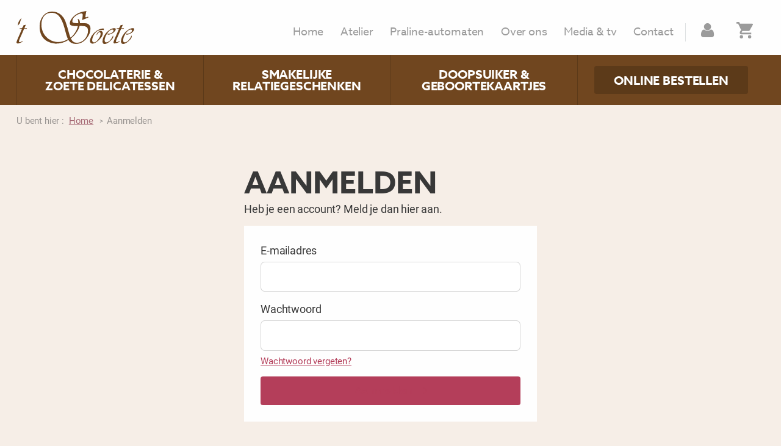

--- FILE ---
content_type: text/html; charset=utf-8
request_url: https://www.tsoete.be/nl-BE/aanmelden-5/?ReturnUrl=/nl-BE/online-bestellen-2/gepersonaliseerde-pralines-31/
body_size: 13118
content:


<!DOCTYPE html>
<html id="Document" class="no-js">
	<head><meta charset="utf-8" /><meta name="viewport" content="width=device-width, initial-scale=1, user-scalable=no" /><title>
	Aanmelden | 't Soete  | Mol
</title><link rel="shortcut icon" type="image/png" href="/favicon.ico" /><link rel="icon" href="/Templates/dist/Components/Favicon/tsoete-favicon-16.png" sizes="16x16" type="image/png" /><link rel="icon" href="/Templates/dist/Components/Favicon/tsoete-favicon-32.png" sizes="32x32" type="image/png" /><link rel="icon" href="/Templates/dist/Components/Favicon/tsoete-favicon-48.png" sizes="48x48" type="image/png" /><link rel="icon" href="/Templates/dist/Components/Favicon/tsoete-favicon-62.png" sizes="62x62" type="image/png" /><link rel="icon" href="/Templates/dist/Components/Favicon/tsoete-favicon-192.png" sizes="192x192" type="image/png" /><link rel="apple-touch-icon-precomposed" href="/UI/Images/Icons/Favicon/favicon-152.png" /><style type='text/css'>@charset "UTF-8";body{margin:0}hr{box-sizing:content-box;height:0;margin-top:30px;margin-bottom:30px;border:0;border-top:1px solid #dee2e3}table{border-collapse:collapse;border-spacing:0;background-color:transparent}td{padding:0}pre{overflow:auto;font-family:Menlo,Monaco,Consolas,"Courier New",monospace}@media (min-width:960px){h1{font-size:2.75568em}h2{font-size:2.25em}}@media (min-width:700px){h1{font-size:2.75568em}h2{font-size:2.25em}}b{font-weight:500}@media (min-width:700px){html{font-size:16.32993px}}@media (min-width:960px){html{font-size:18px}}@media (min-width:1440px){html{font-size:20px}}@-ms-viewport{width:device-width}html{font-family:sans-serif;-ms-text-size-adjust:100%;-webkit-text-size-adjust:100%;box-sizing:border-box;height:100%;overflow-x:hidden;-webkit-font-smoothing:antialiased;-moz-osx-font-smoothing:grayscale;letter-spacing:-.15px;font-size:14px;content:"{ default: 0, extraSmall: 480, small: 700, medium: 960, large: 1280, extraLarge: 1440 }"}h1{margin:.67em 0}code,pre{border-radius:0}code{font-family:Menlo,Monaco,Consolas,"Courier New",monospace;padding:2px 4px;font-size:90%;color:#c7254e;background-color:#f9f2f4}pre{display:block;padding:14.5px;margin:0 0 15px;font-size:19px;line-height:1.5;word-break:break-all;word-wrap:break-word;color:#333;background-color:#f5f5f5;border:1px solid #ccc}::-ms-clear,::-ms-reveal{display:none!important}h1,h2{font-family:"azo-sans-web","Helvetica Neue",Helvetica,Arial,sans-serif;font-weight:700;line-height:1.1;color:#383838;margin-top:30px;margin-bottom:15px;letter-spacing:0;text-transform:uppercase;margin-top:1.5rem;margin-bottom:.5rem}h1{font-size:2.25em}h2{font-size:1.83712em}*,:after,:before{box-sizing:inherit}@-ms-viewport{width:device-width}.App{opacity:0}html.wf-active .App,html.wf-inactive .App{opacity:1}.OffCanvasMenu--app .OffCanvasMenu-content,.OffCanvasMenu--app .OffCanvasMenu-header{-webkit-transform:translate3D(100%,0,0);-o-transform:translate3D(100%,0,0);transform:translate3D(100%,0,0)}.OffCanvasMenu--filters .OffCanvasMenu-content,.OffCanvasMenu--filters .OffCanvasMenu-header{-webkit-transform:translate3D(-100%,0,0);-o-transform:translate3D(-100%,0,0);transform:translate3D(-100%,0,0)}a.Navigation-item{color:#b43e5a;-webkit-transition:.15s background-color ease-in-out,.15s color ease-in-out;-o-transition:.15s background-color ease-in-out,.15s color ease-in-out;transition:.15s background-color ease-in-out,.15s color ease-in-out}.Navigation--header.Navigation--primary a.Navigation-item{color:#9b9b9b}.Navigation--header.Navigation--categories a.Navigation-item,.Navigation--header.Navigation--secondary a.Navigation-item{color:#fefefe}.Navigation--header.Navigation--secondary a.Navigation-item.Navigation-item--shop{background-color:#5c3a19}
</style>


		<!-- Google Tag Manager -->
		<script>(function(w,d,s,l,i){w[l]=w[l]||[];w[l].push({'gtm.start':
		new Date().getTime(),event:'gtm.js'});var f=d.getElementsByTagName(s)[0],
		j=d.createElement(s),dl=l!='dataLayer'?'&l='+l:'';j.async=true;j.src=
		'https://www.googletagmanager.com/gtm.js?id='+i+dl;f.parentNode.insertBefore(j,f);
		})(window,document,'script','dataLayer','GTM-5DGQ7M8L');</script>
		<!-- End Google Tag Manager -->
	<script type="application/ld+json">{
  "@context": "http://schema.org",
  "@type": "WebSite",
  "name": "'t Soete",
  "url": "https://www.tsoete.be"
}</script><script type="application/ld+json">{
  "@context": "http://schema.org",
  "@type": "Organization",
  "url": "https://www.tsoete.be",
  "logo": "/Templates/dist/Components/Brand/tsoete-logo.png"
}</script></head>

	<body id="App" class="App" itemscope="" itemtype="http://schema.org/WebPage">
		<!-- Google Tag Manager (noscript) -->
		<noscript><iframe src="https://www.googletagmanager.com/ns.html?id=GTM-5DGQ7M8L"
		height="0" width="0" style="display:none;visibility:hidden"></iframe></noscript>
		<!-- End Google Tag Manager (noscript) -->
		<form method="post" action="./Default.aspx?ActiveID=5&amp;Culture=nl-BE&amp;ReturnUrl=%2fnl-BE%2fonline-bestellen-2%2fgepersonaliseerde-pralines-31%2f" id="formMain" class="App-form">
<div class="aspNetHidden">
<input type="hidden" name="__EVENTTARGET" id="__EVENTTARGET" value="" />
<input type="hidden" name="__EVENTARGUMENT" id="__EVENTARGUMENT" value="" />
<input type="hidden" name="__VIEWSTATE" id="__VIEWSTATE" value="/[base64]/[base64]/0xTqqTdbi5FYYALVGgKjwJiXIJEvWAf7RQ==" />
</div>

<script type="text/javascript">
//<![CDATA[
var theForm = document.forms['formMain'];
if (!theForm) {
    theForm = document.formMain;
}
function __doPostBack(eventTarget, eventArgument) {
    if (!theForm.onsubmit || (theForm.onsubmit() != false)) {
        theForm.__EVENTTARGET.value = eventTarget;
        theForm.__EVENTARGUMENT.value = eventArgument;
        theForm.submit();
    }
}
//]]>
</script>


<script src="/WebResource.axd?d=kFVK87IbZE4ByD7SVPhufUkX2rIUKjGpz_atV4k5AERQlAdcnD7GHANP7fWGyNtD8HJQb78HhgR4iKIb7-TZ3fyRN7YFTYP3jm06ubbmC3s1&amp;t=636354978046607314" type="text/javascript"></script>

<div class="aspNetHidden">

	<input type="hidden" name="__VIEWSTATEGENERATOR" id="__VIEWSTATEGENERATOR" value="CA0B0334" />
	<input type="hidden" name="__PREVIOUSPAGE" id="__PREVIOUSPAGE" value="buuacpbIPkiGaVC0TYFZN_O_dpI8Y2Y49hP42r1vcxKPT9i3B_-AptU8Tp5kTygTXX_Hmkw0VTHJdWz4Yq1lmqjv_3c2bobFxp8pc59Bj9I1" />
	<input type="hidden" name="__EVENTVALIDATION" id="__EVENTVALIDATION" value="/wEdAATTE2bYuaMkL+vj149My3kalUbOGvfi7HUh46h5CMFPfW00v0D/4urraadrNdgBfPXy+HQooCQ+9hXxFUIFZG6nPilRiFolqTWGU1Kfcc99Wvt9OjQlVC26fYTYlRK9GC8=" />
</div>

			
			<header class="App-header">
				<div class="App-header-section App-header-section--primary">
					<div class="App-header-section-body Container">
						<div class="Brand Brand--header App-header-column App-header-column--brand">
							<a href="/nl-BE/" class="Brand-link">
								<svg viewBox="0 0 715.67 200" class="Icon Icon--svg Icon--prepend Brand-logotype"><use xlink:href="#tsoete-icon_logo"></use></svg>
							</a>
						</div>

						<nav class="Navigation Navigation--header Navigation--primary App-header-column">
							
<ul class=" Navigation-list">
	<li class="Navigation-item is-first Navigation-item--home"><a href="/nl-BE/home-1/" class="Navigation-item is-first Navigation-item--home">Home</a></li><li class="Navigation-item"><a href="/nl-BE/atelier-31/" class="Navigation-item">Atelier</a></li><li class="Navigation-item"><a href="/nl-BE/praline-automaten-32/" class="Navigation-item">Praline-automaten</a></li><li class="Navigation-item"><a href="/nl-BE/over-ons-33/" class="Navigation-item">Over ons</a></li><li class="Navigation-item"><a href="/nl-BE/media-tv-34/" class="Navigation-item">Media & tv</a></li><li class="Navigation-item last"><a href="/nl-BE/contact-35/" class="Navigation-item last">Contact</a></li>
</ul>

						</nav>

						<nav class="Navigation Navigation--header Navigation--shop App-header-column">
							<div class="Navigation-account Account Account--header">
								

								<a id="lnkUserLogin" class="Account-contentToggle" href="/nl-BE/aanmelden-5/?ReturnUrl=/nl-BE/"><i class='fa fa-user Icon Icon'></i></a>
							</div>

							<div id="phCartMini" class="Cart Cart--mini Navigation-cart">
	
								<span id="litCartMini" data-shop-content="mini-cart" data-shop-async="false"><div class="Dropdown Dropdown--generical Cart-dropdown"><a class="Cart-contentToggle" id="lnkCartDropdownToggle" data-toggle="dropdown" href="/nl-BE/online-bestellen-2/winkelwagen-8/"><svg viewBox="0 0 200 200" class="Icon Icon--svg Cart-icon"><use xlink:href="#tsoete-icon_cart"></use></svg></a><div class="Dropdown-menu u-pull--right Cart-content" role="menu" aria-labelledby="DropdownUser">
    <div class="Cart-summary is-empty">U heeft nog geen producten in uw winkelwagen.</div>
  </div>
</div></span>
							
</div>
						</nav>

						<a href="#" class="OffCanvasMenu-toggle js-offCanvasMenu-button Navigation-offCanvasMenuToggle App-header-column" data-offcanvasmenu-toggle="OffCanvasMenu">
							<i class="fa fa-navicon Icon Icon--prepend OffCanvasMenu-toggle-icon"></i>
							<span class="OffCanvasMenu-toggle-text">Menu</span>
						</a>

					</div>
				</div>

				<nav class="Navigation Navigation--header Navigation--secondary">
					<div class="Container">
						
<ul class=" Navigation-list">
	<li class="Navigation-item"><a href="/nl-BE/chocolaterie-zoete-delicatessen-28/" class="Navigation-item">Chocolaterie & zoete delicatessen</a></li><li class="Navigation-item"><a href="/nl-BE/smakelijke-relatiegeschenken-29/" class="Navigation-item">Smakelijke relatiegeschenken</a></li><li class="Navigation-item"><a href="/nl-BE/doopsuiker-geboortekaartjes-30/" class="Navigation-item">Doopsuiker & geboortekaartjes</a></li><li class="Navigation-item last Navigation-item--shop"><a href="/nl-BE/online-bestellen-2/" class="Navigation-item last Navigation-item--shop">Online bestellen</a></li>
</ul>

					</div>
				</nav>

				
			</header>

			

	<nav ID="Breadcrumbs" class="Breadcrumbs" itemprop="breadcrumb" data-swiftype-index="false">
		<div class="Breadcrumbs-content Container">
			<div class="Breadcrumbs-siteMapPath" itemprop="breadcrumb">
				<span class="Breadcrumbs-intro">U bent hier :&nbsp;</span>
				<a href="/nl-BE/">Home</a>&nbsp;
				<span class="separator">&gt;</span>
				
<span class="sitemapPathCtn">
	<span>

		<span class="text">Aanmelden
		</span>
	</span>
</span>

			</div>
		</div>
	</nav>


			<main id="AppContent" class="App-content Page Page--5 App-content--centered">
				

	<div class="Container Container--extraSmall">
		

		

					<div id="loginPanel" onkeypress="javascript:return WebForm_FireDefaultButton(event, &#39;LoginButton&#39;)">
	

						<div class="Page-header u-paddingBottom--half">
							<h1 class="u-marginBottom--none">Aanmelden</h1>
							Heb je een account? Meld je dan hier aan.
						</div>

						<div class="Box Box-content Box--default">
							<div id="validationNoAccount" class="Alert Alert--danger u-hide">
		
								
							
	</div>
							<div id="validationAccountNotActivated" class="Alert Alert--danger u-hide">
		
								
							
	</div>
							<div id="validationWrongPassword" class="Alert Alert--danger u-hide">
		
								
							
	</div>

							<div class="Form-group">
								<label class="ControlLabel" for="UserName">E-mailadres</label>
								<input name="ctl00$ctl17$Login$UserName" type="text" id="UserName" class="Form-control" />
							</div>
							<div class="Form-group">
								<label class="ControlLabel" for="loginPassword">Wachtwoord</label>
								<input name="ctl00$ctl17$Login$Password" type="password" id="Password" class="Form-control" />
								<div class="HelpBlock u-small"><a id="linkForgotPassword" href="/nl-BE/wachtwoord-vergeten-6/?ReturnUrl=/nl-BE/online-bestellen-2/gepersonaliseerde-pralines-31/">Wachtwoord vergeten?</a></div>
							</div>
							<a id="LoginButton" class="Button Button--block Button--primary" href="javascript:WebForm_DoPostBackWithOptions(new WebForm_PostBackOptions(&quot;ctl00$ctl17$Login$LoginButton&quot;, &quot;&quot;, false, &quot;&quot;, &quot;/nl-BE/aanmelden-5/?ReturnUrl=/nl-BE/online-bestellen-2/gepersonaliseerde-pralines-31/&quot;, false, true))">Aanmelden
								<i class="fa fa-angle-right Icon Icon--append"></i>
							</a>
						</div>
					
</div>

				
	</div>
				

			</main>

			

	<nav ID="Breadcrumbs" class="Breadcrumbs" itemprop="breadcrumb" data-swiftype-index="false">
		<div class="Breadcrumbs-content Container">
			<div class="Breadcrumbs-siteMapPath" itemprop="breadcrumb">
				<span class="Breadcrumbs-intro">U bent hier :&nbsp;</span>
				<a href="/nl-BE/">Home</a>&nbsp;
				<span class="separator">&gt;</span>
				
<span class="sitemapPathCtn">
	<span>

		<span class="text">Aanmelden
		</span>
	</span>
</span>

			</div>
		</div>
	</nav>


			<footer class="App-footer">
				<div class="App-footer-section App-footer-section--primary">
					<div class="App-footer-background Brand Brand--footerBackground">
						<svg viewBox="0 0 715.67 200" class="Icon Icon--svg Icon--prepend Brand-logotype"><use xlink:href="#tsoete-icon_logo"></use></svg>
					</div>
					<div class="App-footer-foreground">
						<div class="Container">
							<div class="Row Row--bigGutter">
								<div class="Column--small--6 Column--large--4 u-paddingVertical--whole">
									<div class="Brand Brand--footer">
										<a href="/nl-BE/" class="Brand-link">
											<svg viewBox="0 0 715.67 200" class="Icon Icon--svg Icon--prepend Brand-logotype"><use xlink:href="#tsoete-icon_logo"></use></svg>
										</a>
									</div>
									<address>
										Statiestraat 8a <br /> B-2400 Mol
									</address>

									<p>
										<i class="fa fa-phone Icon Icon--prepend"></i> +32 (0)14 700 850 <br>
										<i class="fa fa-envelope Icon Icon--prepend"></i> <a href="mailto:info@tsoete.be">info@tsoete.be</a>
									</p>
									BE 0475.194.288
								</div>
								<div class="Column--small--6 Column--large--4 u-paddingVertical--whole u-clearInnerMargin">
									<h4 class="Text--noTransform">Openingsuren winkel</h4>
									<p>
										<strong>Maandag tot zaterdag</strong><br>
										van 9.00u tot 18.00u
									</p>
									<p><strong>Zondag gesloten</strong></p>
									<br>
									<p>
										<a href="/nl-BE/online-bestellen/" class="Button Button--darkChocolate">
											Bestel 24/24 in onze webshop
										</a>
									</p>
									<a href="/nl-BE/praline-automaten-32/" class="Button Button--darkChocolate">
										Gebruik onze praline-automaten
									</a>
								</div>
								<div class="Column--small--12 Column--large--4 u-paddingVertical--whole">
									<a href="https://www.google.be/maps/dir/''/t+soete/@51.1872687,5.0490737,12z/data=!3m1!4b1!4m8!4m7!1m0!1m5!1m1!1s0x47c135aea00925d1:0x2cdfaad2183ce911!2m2!1d5.1191133!2d51.1872896" class="Map Map--static Map--footer" style="background-image: url(https://maps.googleapis.com/maps/api/staticmap?center=51.187616,+5.119211&zoom=15&scale=2&size=640x320&maptype=roadmap&format=png&visual_refresh=true&markers=size:mid%7Ccolor:0x9c4200%7Clabel:%7C51.187616,+5.119211&key=AIzaSyBeYqL2ztmaRzxZTw1kfqbP-ZM6zDYqAJg);"></a>
								</div>
							</div>
						</div>
					</div>
				</div>

				<div class="App-footer-section App-footer-section--secondary App-footer-column">
					<div class="Container">
						<div class="Row">
							<div class="Column--medium--6 Text--left--medium">
								&copy; 't Soete 2026 -
                                <a href="/nl-BE/algemene-voorwaarden/">Algemene voorwaarden</a> -
                                <a href="/nl-BE/privacy-37/">Privacy</a> -
                                <a href="/nl-BE/cookieverklaring-38/">Cookieverklaring</a> -
                                <a href="/nl-BE/disclaimer-39/">Disclaimer</a>
							</div>
							<div class="Column--medium--6 Text--right--medium">
								<a href="http://pixeo.be">Website &amp; E-commerce platform door Pixeo</a>
							</div>
						</div>
					</div>
				</div>
			</footer>
			
			

	<div class="OffCanvasMenu-overlay js-offCanvasMenu-overlay" data-swiftype-index="false"></div>

	<div id="OffCanvasMenu" class="OffCanvasMenu OffCanvasMenu--app js-offCanvasMenu" data-offcanvasmenu-type="app" data-swiftype-index="false">
		<div class="OffCanvasMenu-content">
			<nav class="Navigation Navigation--home Navigation--offCanvasMenu" role="navigation">
				<ul class="Navigation-list">
					<li class="Navigation-item">
						<a href="/nl-BE/" class="Navigation-item">
							Home
						</a>
					</li>
				</ul>
			</nav>

			<nav class="Navigation Navigation--categories Navigation--offCanvasMenu" role="navigation">
				<ul class="Navigation-list"><li class="Navigation-item"><a class="Navigation-item" href="/nl-BE/online-bestellen-2/huisgemaakte-pralines-1/">Huisgemaakte pralines</a></li><li class="Navigation-item"><a class="Navigation-item" href="/nl-BE/online-bestellen-2/artisanale-chocolade-en-marsepein-32/">Artisanale chocolade en marsepein</a></li><li class="Navigation-item"><a class="Navigation-item" href="/nl-BE/online-bestellen-2/chocoladespecialiteiten-2/">Chocoladespecialiteiten</a></li><li class="Navigation-item"><a class="Navigation-item" href="/nl-BE/online-bestellen-2/geschenkpakketten-4/">Geschenkpakketten</a></li><li class="Navigation-item"><a class="Navigation-item" href="/nl-BE/online-bestellen-2/authentiek-snoepgoed-en-chocolade-5/">Authentiek snoepgoed en chocolade</a></li><li class="Navigation-item"><a class="Navigation-item" href="/nl-BE/online-bestellen-2/koekjes-21/">Koekjes</a></li><li class="Navigation-item"><a class="Navigation-item" href="/nl-BE/online-bestellen-2/suikervrije-producten-vegan-lactosevrij-glutenvrij-17/">Suikervrije producten Vegan Lactosevrij Glutenvrij</a></li><li class="Navigation-item"><a class="Navigation-item" href="/nl-BE/online-bestellen-2/gepersonaliseerde-pralines-31/">GEPERSONALISEERDE PRALINES</a></li><li class="Navigation-item"><a class="Navigation-item" href="/nl-BE/online-bestellen-2/koffie-thee-6/">Koffie &amp; thee </a></li><li class="Navigation-item"><a class="Navigation-item" href="/nl-BE/online-bestellen-2/suikerbonen-3/">Suikerbonen</a></li><li class="Navigation-item"><a class="Navigation-item" href="/nl-BE/online-bestellen-2/bestellen-vanuit-nederland-mail-ons-info-at-tsoetebe-28/">BESTELLEN VANUIT NEDERLAND - MAIL ONS  info@tsoete.be</a></li></ul>
			</nav>

			<nav class="Navigation Navigation--primary Navigation--offCanvasMenu" role="navigation">
				
<ul class=" Navigation-list">
	<li class="Navigation-item is-first Navigation-item--home"><a href="/nl-BE/home-1/" class="Navigation-item is-first Navigation-item--home">Home</a></li><li class="Navigation-item"><a href="/nl-BE/atelier-31/" class="Navigation-item">Atelier</a></li><li class="Navigation-item"><a href="/nl-BE/praline-automaten-32/" class="Navigation-item">Praline-automaten</a></li><li class="Navigation-item"><a href="/nl-BE/over-ons-33/" class="Navigation-item">Over ons</a></li><li class="Navigation-item"><a href="/nl-BE/media-tv-34/" class="Navigation-item">Media & tv</a></li><li class="Navigation-item last"><a href="/nl-BE/contact-35/" class="Navigation-item last">Contact</a></li>
</ul>

			</nav>
		</div>
	</div>

		</form>

		
		<link rel="stylesheet" href="/Templates/dist/Shared/styles.min.css?v=1.0.3" />

		
		<script type='text/javascript'>"use strict";function gtag(){dataLayer.push(arguments)}var iconSpritePath="/Templates/dist/Shared/vectors.svg",WebFontConfig={typekit:{id:"tas6dsv"}};!function(){var t=document.createElement("script");t.src="https://ajax.googleapis.com/ajax/libs/webfont/1/webfont.js",t.type="text/javascript",t.async="true";var e=document.getElementsByTagName("script")[0];e.parentNode.insertBefore(t,e)}(),function(){var t=document.createElement("script");t.src="https://www.googletagmanager.com/gtag/js?id=G-7NK7QN73B1",t.type="text/javascript",t.async="true";var e=document.getElementsByTagName("script")[0];e.parentNode.insertBefore(t,e)}(),window.dataLayer=window.dataLayer||[],gtag("js",new Date),gtag("config","G-7NK7QN73B1");
</script>
		<script src="https://code.jquery.com/jquery-2.2.3.min.js" integrity="sha256-a23g1Nt4dtEYOj7bR+vTu7+T8VP13humZFBJNIYoEJo=" crossorigin="anonymous"></script>
		<script type="text/javascript" src="/Templates/dist/Shared/scripts.min.js?v=1.0.3"></script>
		

		<script src="https://challenges.cloudflare.com/turnstile/v0/api.js" async defer></script>

        <script src="https://gdpr.pixeo.be/gdpr-tools.min.js"></script>
        <script type="text/javascript">
            GdprTools.copy({
                reference: "a81e892c-bee7-4f6c-988e-619dcf57ab0e",
                privacyUrl: "/nl-BE/privacy-37/",
                cookieUrl: "/nl-BE/cookieverklaring-38/",
                disclaimerUrl: "/nl-BE/disclaimer-39/",
            });

            GdprTools.consent({
                checkboxSelector: ".gdpr-consent-checkbox",
                submitSelector: ".gdpr-consent-submit",
                disabledClass: "disabled",
            });

            
        </script>
	</body>
</html>


--- FILE ---
content_type: text/css
request_url: https://www.tsoete.be/Templates/dist/Shared/styles.min.css?v=1.0.3
body_size: 72089
content:
/**
 * CreatrTSoete - Creatr Template
 * @version v1.1.0
 * @license Copyright 2022 Pixeo. All rights reserved 
 */
@charset "UTF-8";
/*!
 *  Font Awesome 4.7.0 by @davegandy - http://fontawesome.io - @fontawesome
 *  License - http://fontawesome.io/license (Font: SIL OFL 1.1, CSS: MIT License)
 */
@font-face{font-family:'FontAwesome';src:url(https://netdna.bootstrapcdn.com/font-awesome/4.6.1/fonts/fontawesome-webfont.eot?v=4.7.0);src:url(https://netdna.bootstrapcdn.com/font-awesome/4.6.1/fonts/fontawesome-webfont.eot?#iefix&v=4.7.0) format("embedded-opentype"),url(https://netdna.bootstrapcdn.com/font-awesome/4.6.1/fonts/fontawesome-webfont.woff2?v=4.7.0) format("woff2"),url(https://netdna.bootstrapcdn.com/font-awesome/4.6.1/fonts/fontawesome-webfont.woff?v=4.7.0) format("woff"),url(https://netdna.bootstrapcdn.com/font-awesome/4.6.1/fonts/fontawesome-webfont.ttf?v=4.7.0) format("truetype"),url(https://netdna.bootstrapcdn.com/font-awesome/4.6.1/fonts/fontawesome-webfont.svg?v=4.7.0#fontawesomeregular) format("svg");font-weight:400;font-style:normal}.fa{display:inline-block;font:14px/1 FontAwesome;font-size:inherit;text-rendering:auto;-webkit-font-smoothing:antialiased;-moz-osx-font-smoothing:grayscale}.fa-lg{font-size:1.33333em;line-height:.75em;vertical-align:-15%}.fa-2x{font-size:2em}.fa-3x{font-size:3em}.fa-4x{font-size:4em}.fa-5x{font-size:5em}.fa-fw{width:1.28571em;text-align:center}.fa-ul{padding-left:0;margin-left:2.14286em;list-style-type:none}.fa-ul>li{position:relative}.fa-li{position:absolute;left:-2.14286em;width:2.14286em;top:.14286em;text-align:center}.fa-li.fa-lg{left:-1.85714em}.fa-border{padding:.2em .25em .15em;border:solid .08em #eee;border-radius:.1em}.fa-pull-left{float:left}.fa-pull-right,.pull-right{float:right}.fa.fa-pull-left{margin-right:.3em}.fa.fa-pull-right{margin-left:.3em}.pull-left{float:left}.fa.pull-left{margin-right:.3em}.fa.pull-right{margin-left:.3em}.fa-spin{-webkit-animation:fa-spin 2s infinite linear;-o-animation:fa-spin 2s infinite linear;animation:fa-spin 2s infinite linear}.fa-pulse{-webkit-animation:fa-spin 1s infinite steps(8);-o-animation:fa-spin 1s infinite steps(8);animation:fa-spin 1s infinite steps(8)}@-webkit-keyframes fa-spin{0%{-webkit-transform:rotate(0deg);transform:rotate(0deg)}to{-webkit-transform:rotate(359deg);transform:rotate(359deg)}}@-o-keyframes fa-spin{0%{-webkit-transform:rotate(0deg);-o-transform:rotate(0deg);transform:rotate(0deg)}to{-webkit-transform:rotate(359deg);-o-transform:rotate(359deg);transform:rotate(359deg)}}@keyframes fa-spin{0%{-webkit-transform:rotate(0deg);-o-transform:rotate(0deg);transform:rotate(0deg)}to{-webkit-transform:rotate(359deg);-o-transform:rotate(359deg);transform:rotate(359deg)}}.fa-rotate-90{-ms-filter:"progid:DXImageTransform.Microsoft.BasicImage(rotation=1)";-webkit-transform:rotate(90deg);-o-transform:rotate(90deg);transform:rotate(90deg)}.fa-rotate-180{-ms-filter:"progid:DXImageTransform.Microsoft.BasicImage(rotation=2)";-webkit-transform:rotate(180deg);-o-transform:rotate(180deg);transform:rotate(180deg)}.fa-rotate-270{-ms-filter:"progid:DXImageTransform.Microsoft.BasicImage(rotation=3)";-webkit-transform:rotate(270deg);-o-transform:rotate(270deg);transform:rotate(270deg)}.fa-flip-horizontal{-ms-filter:"progid:DXImageTransform.Microsoft.BasicImage(rotation=0, mirror=1)";-webkit-transform:scale(-1,1);-o-transform:scale(-1,1);transform:scale(-1,1)}.fa-flip-vertical{-ms-filter:"progid:DXImageTransform.Microsoft.BasicImage(rotation=2, mirror=1)";-webkit-transform:scale(1,-1);-o-transform:scale(1,-1);transform:scale(1,-1)}:root .fa-flip-horizontal,:root .fa-flip-vertical,:root .fa-rotate-180,:root .fa-rotate-270,:root .fa-rotate-90{-webkit-filter:none;filter:none}.fa-stack{position:relative;display:inline-block;width:2em;height:2em;line-height:2em;vertical-align:middle}.fa-stack-1x,.fa-stack-2x{position:absolute;left:0;width:100%;text-align:center}.fa-stack-1x{line-height:inherit}.fa-stack-2x{font-size:2em}.fa-inverse{color:#fff}.fa-glass:before{content:""}.fa-music:before{content:""}.fa-search:before{content:""}.fa-envelope-o:before{content:""}.fa-heart:before{content:""}.fa-star:before{content:""}.fa-star-o:before{content:""}.fa-user:before{content:""}.fa-film:before{content:""}.fa-th-large:before{content:""}.fa-th:before{content:""}.fa-th-list:before{content:""}.fa-check:before{content:""}.fa-close:before,.fa-remove:before,.fa-times:before{content:""}.fa-search-plus:before{content:""}.fa-search-minus:before{content:""}.fa-power-off:before{content:""}.fa-signal:before{content:""}.fa-cog:before,.fa-gear:before{content:""}.fa-trash-o:before{content:""}.fa-home:before{content:""}.fa-file-o:before{content:""}.fa-clock-o:before{content:""}.fa-road:before{content:""}.fa-download:before{content:""}.fa-arrow-circle-o-down:before{content:""}.fa-arrow-circle-o-up:before{content:""}.fa-inbox:before{content:""}.fa-play-circle-o:before{content:""}.fa-repeat:before,.fa-rotate-right:before{content:""}.fa-refresh:before{content:""}.fa-list-alt:before{content:""}.fa-lock:before{content:""}.fa-flag:before{content:""}.fa-headphones:before{content:""}.fa-volume-off:before{content:""}.fa-volume-down:before{content:""}.fa-volume-up:before{content:""}.fa-qrcode:before{content:""}.fa-barcode:before{content:""}.fa-tag:before{content:""}.fa-tags:before{content:""}.fa-book:before{content:""}.fa-bookmark:before{content:""}.fa-print:before{content:""}.fa-camera:before{content:""}.fa-font:before{content:""}.fa-bold:before{content:""}.fa-italic:before{content:""}.fa-text-height:before{content:""}.fa-text-width:before{content:""}.fa-align-left:before{content:""}.fa-align-center:before{content:""}.fa-align-right:before{content:""}.fa-align-justify:before{content:""}.fa-list:before{content:""}.fa-dedent:before,.fa-outdent:before{content:""}.fa-indent:before{content:""}.fa-video-camera:before{content:""}.fa-image:before,.fa-photo:before,.fa-picture-o:before{content:""}.fa-pencil:before{content:""}.fa-map-marker:before{content:""}.fa-adjust:before{content:""}.fa-tint:before{content:""}.fa-edit:before,.fa-pencil-square-o:before{content:""}.fa-share-square-o:before{content:""}.fa-check-square-o:before{content:""}.fa-arrows:before{content:""}.fa-step-backward:before{content:""}.fa-fast-backward:before{content:""}.fa-backward:before{content:""}.fa-play:before{content:""}.fa-pause:before{content:""}.fa-stop:before{content:""}.fa-forward:before{content:""}.fa-fast-forward:before{content:""}.fa-step-forward:before{content:""}.fa-eject:before{content:""}.fa-chevron-left:before{content:""}.fa-chevron-right:before{content:""}.fa-plus-circle:before{content:""}.fa-minus-circle:before{content:""}.fa-times-circle:before{content:""}.fa-check-circle:before{content:""}.fa-question-circle:before{content:""}.fa-info-circle:before{content:""}.fa-crosshairs:before{content:""}.fa-times-circle-o:before{content:""}.fa-check-circle-o:before{content:""}.fa-ban:before{content:""}.fa-arrow-left:before{content:""}.fa-arrow-right:before{content:""}.fa-arrow-up:before{content:""}.fa-arrow-down:before{content:""}.fa-mail-forward:before,.fa-share:before{content:""}.fa-expand:before{content:""}.fa-compress:before{content:""}.fa-plus:before{content:""}.fa-minus:before{content:""}.fa-asterisk:before{content:""}.fa-exclamation-circle:before{content:""}.fa-gift:before{content:""}.fa-leaf:before{content:""}.fa-fire:before{content:""}.fa-eye:before{content:""}.fa-eye-slash:before{content:""}.fa-exclamation-triangle:before,.fa-warning:before{content:""}.fa-plane:before{content:""}.fa-calendar:before{content:""}.fa-random:before{content:""}.fa-comment:before{content:""}.fa-magnet:before{content:""}.fa-chevron-up:before{content:""}.fa-chevron-down:before{content:""}.fa-retweet:before{content:""}.fa-shopping-cart:before{content:""}.fa-folder:before{content:""}.fa-folder-open:before{content:""}.fa-arrows-v:before{content:""}.fa-arrows-h:before{content:""}.fa-bar-chart-o:before,.fa-bar-chart:before{content:""}.fa-twitter-square:before{content:""}.fa-facebook-square:before{content:""}.fa-camera-retro:before{content:""}.fa-key:before{content:""}.fa-cogs:before,.fa-gears:before{content:""}.fa-comments:before{content:""}.fa-thumbs-o-up:before{content:""}.fa-thumbs-o-down:before{content:""}.fa-star-half:before{content:""}.fa-heart-o:before{content:""}.fa-sign-out:before{content:""}.fa-linkedin-square:before{content:""}.fa-thumb-tack:before{content:""}.fa-external-link:before{content:""}.fa-sign-in:before{content:""}.fa-trophy:before{content:""}.fa-github-square:before{content:""}.fa-upload:before{content:""}.fa-lemon-o:before{content:""}.fa-phone:before{content:""}.fa-square-o:before{content:""}.fa-bookmark-o:before{content:""}.fa-phone-square:before{content:""}.fa-twitter:before{content:""}.fa-facebook-f:before,.fa-facebook:before{content:""}.fa-github:before{content:""}.fa-unlock:before{content:""}.fa-credit-card:before{content:""}.fa-feed:before,.fa-rss:before{content:""}.fa-hdd-o:before{content:""}.fa-bullhorn:before{content:""}.fa-bell:before{content:""}.fa-certificate:before{content:""}.fa-hand-o-right:before{content:""}.fa-hand-o-left:before{content:""}.fa-hand-o-up:before{content:""}.fa-hand-o-down:before{content:""}.fa-arrow-circle-left:before{content:""}.fa-arrow-circle-right:before{content:""}.fa-arrow-circle-up:before{content:""}.fa-arrow-circle-down:before{content:""}.fa-globe:before{content:""}.fa-wrench:before{content:""}.fa-tasks:before{content:""}.fa-filter:before{content:""}.fa-briefcase:before{content:""}.fa-arrows-alt:before{content:""}.fa-group:before,.fa-users:before{content:""}.fa-chain:before,.fa-link:before{content:""}.fa-cloud:before{content:""}.fa-flask:before{content:""}.fa-cut:before,.fa-scissors:before{content:""}.fa-copy:before,.fa-files-o:before{content:""}.fa-paperclip:before{content:""}.fa-floppy-o:before,.fa-save:before{content:""}.fa-square:before{content:""}.fa-bars:before,.fa-navicon:before,.fa-reorder:before{content:""}.fa-list-ul:before{content:""}.fa-list-ol:before{content:""}.fa-strikethrough:before{content:""}.fa-underline:before{content:""}.fa-table:before{content:""}.fa-magic:before{content:""}.fa-truck:before{content:""}.fa-pinterest:before{content:""}.fa-pinterest-square:before{content:""}.fa-google-plus-square:before{content:""}.fa-google-plus:before{content:""}.fa-money:before{content:""}.fa-caret-down:before{content:""}.fa-caret-up:before{content:""}.fa-caret-left:before{content:""}.fa-caret-right:before{content:""}.fa-columns:before{content:""}.fa-sort:before,.fa-unsorted:before{content:""}.fa-sort-desc:before,.fa-sort-down:before{content:""}.fa-sort-asc:before,.fa-sort-up:before{content:""}.fa-envelope:before{content:""}.fa-linkedin:before{content:""}.fa-rotate-left:before,.fa-undo:before{content:""}.fa-gavel:before,.fa-legal:before{content:""}.fa-dashboard:before,.fa-tachometer:before{content:""}.fa-comment-o:before{content:""}.fa-comments-o:before{content:""}.fa-bolt:before,.fa-flash:before{content:""}.fa-sitemap:before{content:""}.fa-umbrella:before{content:""}.fa-clipboard:before,.fa-paste:before{content:""}.fa-lightbulb-o:before{content:""}.fa-exchange:before{content:""}.fa-cloud-download:before{content:""}.fa-cloud-upload:before{content:""}.fa-user-md:before{content:""}.fa-stethoscope:before{content:""}.fa-suitcase:before{content:""}.fa-bell-o:before{content:""}.fa-coffee:before{content:""}.fa-cutlery:before{content:""}.fa-file-text-o:before{content:""}.fa-building-o:before{content:""}.fa-hospital-o:before{content:""}.fa-ambulance:before{content:""}.fa-medkit:before{content:""}.fa-fighter-jet:before{content:""}.fa-beer:before{content:""}.fa-h-square:before{content:""}.fa-plus-square:before{content:""}.fa-angle-double-left:before{content:""}.fa-angle-double-right:before{content:""}.fa-angle-double-up:before{content:""}.fa-angle-double-down:before{content:""}.fa-angle-left:before{content:""}.fa-angle-right:before{content:""}.fa-angle-up:before{content:""}.fa-angle-down:before{content:""}.fa-desktop:before{content:""}.fa-laptop:before{content:""}.fa-tablet:before{content:""}.fa-mobile-phone:before,.fa-mobile:before{content:""}.fa-circle-o:before{content:""}.fa-quote-left:before{content:""}.fa-quote-right:before{content:""}.fa-spinner:before{content:""}.fa-circle:before{content:""}.fa-mail-reply:before,.fa-reply:before{content:""}.fa-github-alt:before{content:""}.fa-folder-o:before{content:""}.fa-folder-open-o:before{content:""}.fa-smile-o:before{content:""}.fa-frown-o:before{content:""}.fa-meh-o:before{content:""}.fa-gamepad:before{content:""}.fa-keyboard-o:before{content:""}.fa-flag-o:before{content:""}.fa-flag-checkered:before{content:""}.fa-terminal:before{content:""}.fa-code:before{content:""}.fa-mail-reply-all:before,.fa-reply-all:before{content:""}.fa-star-half-empty:before,.fa-star-half-full:before,.fa-star-half-o:before{content:""}.fa-location-arrow:before{content:""}.fa-crop:before{content:""}.fa-code-fork:before{content:""}.fa-chain-broken:before,.fa-unlink:before{content:""}.fa-question:before{content:""}.fa-info:before{content:""}.fa-exclamation:before{content:""}.fa-superscript:before{content:""}.fa-subscript:before{content:""}.fa-eraser:before{content:""}.fa-puzzle-piece:before{content:""}.fa-microphone:before{content:""}.fa-microphone-slash:before{content:""}.fa-shield:before{content:""}.fa-calendar-o:before{content:""}.fa-fire-extinguisher:before{content:""}.fa-rocket:before{content:""}.fa-maxcdn:before{content:""}.fa-chevron-circle-left:before{content:""}.fa-chevron-circle-right:before{content:""}.fa-chevron-circle-up:before{content:""}.fa-chevron-circle-down:before{content:""}.fa-html5:before{content:""}.fa-css3:before{content:""}.fa-anchor:before{content:""}.fa-unlock-alt:before{content:""}.fa-bullseye:before{content:""}.fa-ellipsis-h:before{content:""}.fa-ellipsis-v:before{content:""}.fa-rss-square:before{content:""}.fa-play-circle:before{content:""}.fa-ticket:before{content:""}.fa-minus-square:before{content:""}.fa-minus-square-o:before{content:""}.fa-level-up:before{content:""}.fa-level-down:before{content:""}.fa-check-square:before{content:""}.fa-pencil-square:before{content:""}.fa-external-link-square:before{content:""}.fa-share-square:before{content:""}.fa-compass:before{content:""}.fa-caret-square-o-down:before,.fa-toggle-down:before{content:""}.fa-caret-square-o-up:before,.fa-toggle-up:before{content:""}.fa-caret-square-o-right:before,.fa-toggle-right:before{content:""}.fa-eur:before,.fa-euro:before{content:""}.fa-gbp:before{content:""}.fa-dollar:before,.fa-usd:before{content:""}.fa-inr:before,.fa-rupee:before{content:""}.fa-cny:before,.fa-jpy:before,.fa-rmb:before,.fa-yen:before{content:""}.fa-rouble:before,.fa-rub:before,.fa-ruble:before{content:""}.fa-krw:before,.fa-won:before{content:""}.fa-bitcoin:before,.fa-btc:before{content:""}.fa-file:before{content:""}.fa-file-text:before{content:""}.fa-sort-alpha-asc:before{content:""}.fa-sort-alpha-desc:before{content:""}.fa-sort-amount-asc:before{content:""}.fa-sort-amount-desc:before{content:""}.fa-sort-numeric-asc:before{content:""}.fa-sort-numeric-desc:before{content:""}.fa-thumbs-up:before{content:""}.fa-thumbs-down:before{content:""}.fa-youtube-square:before{content:""}.fa-youtube:before{content:""}.fa-xing:before{content:""}.fa-xing-square:before{content:""}.fa-youtube-play:before{content:""}.fa-dropbox:before{content:""}.fa-stack-overflow:before{content:""}.fa-instagram:before{content:""}.fa-flickr:before{content:""}.fa-adn:before{content:""}.fa-bitbucket:before{content:""}.fa-bitbucket-square:before{content:""}.fa-tumblr:before{content:""}.fa-tumblr-square:before{content:""}.fa-long-arrow-down:before{content:""}.fa-long-arrow-up:before{content:""}.fa-long-arrow-left:before{content:""}.fa-long-arrow-right:before{content:""}.fa-apple:before{content:""}.fa-windows:before{content:""}.fa-android:before{content:""}.fa-linux:before{content:""}.fa-dribbble:before{content:""}.fa-skype:before{content:""}.fa-foursquare:before{content:""}.fa-trello:before{content:""}.fa-female:before{content:""}.fa-male:before{content:""}.fa-gittip:before,.fa-gratipay:before{content:""}.fa-sun-o:before{content:""}.fa-moon-o:before{content:""}.fa-archive:before{content:""}.fa-bug:before{content:""}.fa-vk:before{content:""}.fa-weibo:before{content:""}.fa-renren:before{content:""}.fa-pagelines:before{content:""}.fa-stack-exchange:before{content:""}.fa-arrow-circle-o-right:before{content:""}.fa-arrow-circle-o-left:before{content:""}.fa-caret-square-o-left:before,.fa-toggle-left:before{content:""}.fa-dot-circle-o:before{content:""}.fa-wheelchair:before{content:""}.fa-vimeo-square:before{content:""}.fa-try:before,.fa-turkish-lira:before{content:""}.fa-plus-square-o:before{content:""}.fa-space-shuttle:before{content:""}.fa-slack:before{content:""}.fa-envelope-square:before{content:""}.fa-wordpress:before{content:""}.fa-openid:before{content:""}.fa-bank:before,.fa-institution:before,.fa-university:before{content:""}.fa-graduation-cap:before,.fa-mortar-board:before{content:""}.fa-yahoo:before{content:""}.fa-google:before{content:""}.fa-reddit:before{content:""}.fa-reddit-square:before{content:""}.fa-stumbleupon-circle:before{content:""}.fa-stumbleupon:before{content:""}.fa-delicious:before{content:""}.fa-digg:before{content:""}.fa-pied-piper-pp:before{content:""}.fa-pied-piper-alt:before{content:""}.fa-drupal:before{content:""}.fa-joomla:before{content:""}.fa-language:before{content:""}.fa-fax:before{content:""}.fa-building:before{content:""}.fa-child:before{content:""}.fa-paw:before{content:""}.fa-spoon:before{content:""}.fa-cube:before{content:""}.fa-cubes:before{content:""}.fa-behance:before{content:""}.fa-behance-square:before{content:""}.fa-steam:before{content:""}.fa-steam-square:before{content:""}.fa-recycle:before{content:""}.fa-automobile:before,.fa-car:before{content:""}.fa-cab:before,.fa-taxi:before{content:""}.fa-tree:before{content:""}.fa-spotify:before{content:""}.fa-deviantart:before{content:""}.fa-soundcloud:before{content:""}.fa-database:before{content:""}.fa-file-pdf-o:before{content:""}.fa-file-word-o:before{content:""}.fa-file-excel-o:before{content:""}.fa-file-powerpoint-o:before{content:""}.fa-file-image-o:before,.fa-file-photo-o:before,.fa-file-picture-o:before{content:""}.fa-file-archive-o:before,.fa-file-zip-o:before{content:""}.fa-file-audio-o:before,.fa-file-sound-o:before{content:""}.fa-file-movie-o:before,.fa-file-video-o:before{content:""}.fa-file-code-o:before{content:""}.fa-vine:before{content:""}.fa-codepen:before{content:""}.fa-jsfiddle:before{content:""}.fa-life-bouy:before,.fa-life-buoy:before,.fa-life-ring:before,.fa-life-saver:before,.fa-support:before{content:""}.fa-circle-o-notch:before{content:""}.fa-ra:before,.fa-rebel:before,.fa-resistance:before{content:""}.fa-empire:before,.fa-ge:before{content:""}.fa-git-square:before{content:""}.fa-git:before{content:""}.fa-hacker-news:before,.fa-y-combinator-square:before,.fa-yc-square:before{content:""}.fa-tencent-weibo:before{content:""}.fa-qq:before{content:""}.fa-wechat:before,.fa-weixin:before{content:""}.fa-paper-plane:before,.fa-send:before{content:""}.fa-paper-plane-o:before,.fa-send-o:before{content:""}.fa-history:before{content:""}.fa-circle-thin:before{content:""}.fa-header:before{content:""}.fa-paragraph:before{content:""}.fa-sliders:before{content:""}.fa-share-alt:before{content:""}.fa-share-alt-square:before{content:""}.fa-bomb:before{content:""}.fa-futbol-o:before,.fa-soccer-ball-o:before{content:""}.fa-tty:before{content:""}.fa-binoculars:before{content:""}.fa-plug:before{content:""}.fa-slideshare:before{content:""}.fa-twitch:before{content:""}.fa-yelp:before{content:""}.fa-newspaper-o:before{content:""}.fa-wifi:before{content:""}.fa-calculator:before{content:""}.fa-paypal:before{content:""}.fa-google-wallet:before{content:""}.fa-cc-visa:before{content:""}.fa-cc-mastercard:before{content:""}.fa-cc-discover:before{content:""}.fa-cc-amex:before{content:""}.fa-cc-paypal:before{content:""}.fa-cc-stripe:before{content:""}.fa-bell-slash:before{content:""}.fa-bell-slash-o:before{content:""}.fa-trash:before{content:""}.fa-copyright:before{content:""}.fa-at:before{content:""}.fa-eyedropper:before{content:""}.fa-paint-brush:before{content:""}.fa-birthday-cake:before{content:""}.fa-area-chart:before{content:""}.fa-pie-chart:before{content:""}.fa-line-chart:before{content:""}.fa-lastfm:before{content:""}.fa-lastfm-square:before{content:""}.fa-toggle-off:before{content:""}.fa-toggle-on:before{content:""}.fa-bicycle:before{content:""}.fa-bus:before{content:""}.fa-ioxhost:before{content:""}.fa-angellist:before{content:""}.fa-cc:before{content:""}.fa-ils:before,.fa-shekel:before,.fa-sheqel:before{content:""}.fa-meanpath:before{content:""}.fa-buysellads:before{content:""}.fa-connectdevelop:before{content:""}.fa-dashcube:before{content:""}.fa-forumbee:before{content:""}.fa-leanpub:before{content:""}.fa-sellsy:before{content:""}.fa-shirtsinbulk:before{content:""}.fa-simplybuilt:before{content:""}.fa-skyatlas:before{content:""}.fa-cart-plus:before{content:""}.fa-cart-arrow-down:before{content:""}.fa-diamond:before{content:""}.fa-ship:before{content:""}.fa-user-secret:before{content:""}.fa-motorcycle:before{content:""}.fa-street-view:before{content:""}.fa-heartbeat:before{content:""}.fa-venus:before{content:""}.fa-mars:before{content:""}.fa-mercury:before{content:""}.fa-intersex:before,.fa-transgender:before{content:""}.fa-transgender-alt:before{content:""}.fa-venus-double:before{content:""}.fa-mars-double:before{content:""}.fa-venus-mars:before{content:""}.fa-mars-stroke:before{content:""}.fa-mars-stroke-v:before{content:""}.fa-mars-stroke-h:before{content:""}.fa-neuter:before{content:""}.fa-genderless:before{content:""}.fa-facebook-official:before{content:""}.fa-pinterest-p:before{content:""}.fa-whatsapp:before{content:""}.fa-server:before{content:""}.fa-user-plus:before{content:""}.fa-user-times:before{content:""}.fa-bed:before,.fa-hotel:before{content:""}.fa-viacoin:before{content:""}.fa-train:before{content:""}.fa-subway:before{content:""}.fa-medium:before{content:""}.fa-y-combinator:before,.fa-yc:before{content:""}.fa-optin-monster:before{content:""}.fa-opencart:before{content:""}.fa-expeditedssl:before{content:""}.fa-battery-4:before,.fa-battery-full:before,.fa-battery:before{content:""}.fa-battery-3:before,.fa-battery-three-quarters:before{content:""}.fa-battery-2:before,.fa-battery-half:before{content:""}.fa-battery-1:before,.fa-battery-quarter:before{content:""}.fa-battery-0:before,.fa-battery-empty:before{content:""}.fa-mouse-pointer:before{content:""}.fa-i-cursor:before{content:""}.fa-object-group:before{content:""}.fa-object-ungroup:before{content:""}.fa-sticky-note:before{content:""}.fa-sticky-note-o:before{content:""}.fa-cc-jcb:before{content:""}.fa-cc-diners-club:before{content:""}.fa-clone:before{content:""}.fa-balance-scale:before{content:""}.fa-hourglass-o:before{content:""}.fa-hourglass-1:before,.fa-hourglass-start:before{content:""}.fa-hourglass-2:before,.fa-hourglass-half:before{content:""}.fa-hourglass-3:before,.fa-hourglass-end:before{content:""}.fa-hourglass:before{content:""}.fa-hand-grab-o:before,.fa-hand-rock-o:before{content:""}.fa-hand-paper-o:before,.fa-hand-stop-o:before{content:""}.fa-hand-scissors-o:before{content:""}.fa-hand-lizard-o:before{content:""}.fa-hand-spock-o:before{content:""}.fa-hand-pointer-o:before{content:""}.fa-hand-peace-o:before{content:""}.fa-trademark:before{content:""}.fa-registered:before{content:""}.fa-creative-commons:before{content:""}.fa-gg:before{content:""}.fa-gg-circle:before{content:""}.fa-tripadvisor:before{content:""}.fa-odnoklassniki:before{content:""}.fa-odnoklassniki-square:before{content:""}.fa-get-pocket:before{content:""}.fa-wikipedia-w:before{content:""}.fa-safari:before{content:""}.fa-chrome:before{content:""}.fa-firefox:before{content:""}.fa-opera:before{content:""}.fa-internet-explorer:before{content:""}.fa-television:before,.fa-tv:before{content:""}.fa-contao:before{content:""}.fa-500px:before{content:""}.fa-amazon:before{content:""}.fa-calendar-plus-o:before{content:""}.fa-calendar-minus-o:before{content:""}.fa-calendar-times-o:before{content:""}.fa-calendar-check-o:before{content:""}.fa-industry:before{content:""}.fa-map-pin:before{content:""}.fa-map-signs:before{content:""}.fa-map-o:before{content:""}.fa-map:before{content:""}.fa-commenting:before{content:""}.fa-commenting-o:before{content:""}.fa-houzz:before{content:""}.fa-vimeo:before{content:""}.fa-black-tie:before{content:""}.fa-fonticons:before{content:""}.fa-reddit-alien:before{content:""}.fa-edge:before{content:""}.fa-credit-card-alt:before{content:""}.fa-codiepie:before{content:""}.fa-modx:before{content:""}.fa-fort-awesome:before{content:""}.fa-usb:before{content:""}.fa-product-hunt:before{content:""}.fa-mixcloud:before{content:""}.fa-scribd:before{content:""}.fa-pause-circle:before{content:""}.fa-pause-circle-o:before{content:""}.fa-stop-circle:before{content:""}.fa-stop-circle-o:before{content:""}.fa-shopping-bag:before{content:""}.fa-shopping-basket:before{content:""}.fa-hashtag:before{content:""}.fa-bluetooth:before{content:""}.fa-bluetooth-b:before{content:""}.fa-percent:before{content:""}.fa-gitlab:before{content:""}.fa-wpbeginner:before{content:""}.fa-wpforms:before{content:""}.fa-envira:before{content:""}.fa-universal-access:before{content:""}.fa-wheelchair-alt:before{content:""}.fa-question-circle-o:before{content:""}.fa-blind:before{content:""}.fa-audio-description:before{content:""}.fa-volume-control-phone:before{content:""}.fa-braille:before{content:""}.fa-assistive-listening-systems:before{content:""}.fa-american-sign-language-interpreting:before,.fa-asl-interpreting:before{content:""}.fa-deaf:before,.fa-deafness:before,.fa-hard-of-hearing:before{content:""}.fa-glide:before{content:""}.fa-glide-g:before{content:""}.fa-sign-language:before,.fa-signing:before{content:""}.fa-low-vision:before{content:""}.fa-viadeo:before{content:""}.fa-viadeo-square:before{content:""}.fa-snapchat:before{content:""}.fa-snapchat-ghost:before{content:""}.fa-snapchat-square:before{content:""}.fa-pied-piper:before{content:""}.fa-first-order:before{content:""}.fa-yoast:before{content:""}.fa-themeisle:before{content:""}.fa-google-plus-circle:before,.fa-google-plus-official:before{content:""}.fa-fa:before,.fa-font-awesome:before{content:""}.fa-handshake-o:before{content:""}.fa-envelope-open:before{content:""}.fa-envelope-open-o:before{content:""}.fa-linode:before{content:""}.fa-address-book:before{content:""}.fa-address-book-o:before{content:""}.fa-address-card:before,.fa-vcard:before{content:""}.fa-address-card-o:before,.fa-vcard-o:before{content:""}.fa-user-circle:before{content:""}.fa-user-circle-o:before{content:""}.fa-user-o:before{content:""}.fa-id-badge:before{content:""}.fa-drivers-license:before,.fa-id-card:before{content:""}.fa-drivers-license-o:before,.fa-id-card-o:before{content:""}.fa-quora:before{content:""}.fa-free-code-camp:before{content:""}.fa-telegram:before{content:""}.fa-thermometer-4:before,.fa-thermometer-full:before,.fa-thermometer:before{content:""}.fa-thermometer-3:before,.fa-thermometer-three-quarters:before{content:""}.fa-thermometer-2:before,.fa-thermometer-half:before{content:""}.fa-thermometer-1:before,.fa-thermometer-quarter:before{content:""}.fa-thermometer-0:before,.fa-thermometer-empty:before{content:""}.fa-shower:before{content:""}.fa-bath:before,.fa-bathtub:before,.fa-s15:before{content:""}.fa-podcast:before{content:""}.fa-window-maximize:before{content:""}.fa-window-minimize:before{content:""}.fa-window-restore:before{content:""}.fa-times-rectangle:before,.fa-window-close:before{content:""}.fa-times-rectangle-o:before,.fa-window-close-o:before{content:""}.fa-bandcamp:before{content:""}.fa-grav:before{content:""}.fa-etsy:before{content:""}.fa-imdb:before{content:""}.fa-ravelry:before{content:""}.fa-eercast:before{content:""}.fa-microchip:before{content:""}.fa-snowflake-o:before{content:""}.fa-superpowers:before{content:""}.fa-wpexplorer:before{content:""}.fa-meetup:before{content:""}.sr-only{position:absolute;width:1px;height:1px;padding:0;margin:-1px;overflow:hidden;clip:rect(0,0,0,0);border:0}.sr-only-focusable:active,.sr-only-focusable:focus{position:static;width:auto;height:auto;margin:0;overflow:visible;clip:auto}@-webkit-keyframes LoadingButton{0%{-webkit-transform:translateX(-100%);transform:translateX(-100%)}to{-webkit-transform:translateX(100%);transform:translateX(100%)}}@-o-keyframes LoadingButton{0%{-o-transform:translateX(-100%);transform:translateX(-100%)}to{-o-transform:translateX(100%);transform:translateX(100%)}}@keyframes LoadingButton{0%{-webkit-transform:translateX(-100%);-o-transform:translateX(-100%);transform:translateX(-100%)}to{-webkit-transform:translateX(100%);-o-transform:translateX(100%);transform:translateX(100%)}}html{font-family:sans-serif;-ms-text-size-adjust:100%;-webkit-text-size-adjust:100%;-webkit-tap-highlight-color:rgba(0,0,0,0);box-sizing:border-box;height:100%;overflow-x:hidden;-webkit-font-smoothing:antialiased;-moz-osx-font-smoothing:grayscale;letter-spacing:-.15px;font-size:14px;content:"{ default: 0, extraSmall: 480, small: 700, medium: 960, large: 1280, extraLarge: 1440 }"}body{margin:0}article,aside,details,figcaption,figure,footer,header,hgroup,main,menu,nav,section,summary{display:block}audio,canvas,progress,video{display:inline-block;vertical-align:baseline}audio:not([controls]){display:none;height:0}[hidden],template{display:none}a{background:0 0}a:active,a:hover{outline:0}dfn{font-style:italic}h1{margin:.67em 0}mark{background:#ff0;color:#000}sub,sup{font-size:75%;line-height:0;position:relative;vertical-align:baseline}sup{top:-.5em}sub{bottom:-.25em}img{border:0}svg:not(:root){overflow:hidden}hr{box-sizing:content-box;height:0;margin-top:30px;margin-bottom:30px;border:0;border-top:1px solid #dee2e3}pre{overflow:auto}kbd{font-family:monospace,monospace}samp{font-size:1em}button,input,optgroup,select,textarea{color:inherit;font:inherit;margin:0}button{overflow:visible}button,select{text-transform:none}button,html input[type=button],input[type=reset],input[type=submit]{-webkit-appearance:button;cursor:pointer}button[disabled],html input[disabled]{cursor:default}button::-moz-focus-inner,input::-moz-focus-inner{border:0;padding:0}input[type=checkbox],input[type=radio]{box-sizing:border-box;padding:0}input[type=number]::-webkit-inner-spin-button,input[type=number]::-webkit-outer-spin-button{height:auto}input[type=search]{box-sizing:border-box}input[type=search]::-webkit-search-cancel-button,input[type=search]::-webkit-search-decoration{-webkit-appearance:none}fieldset{margin:0;border:0;min-width:0}legend{display:block;width:100%;margin-bottom:30px;font-size:30px;line-height:inherit;color:#333;border:0;border-bottom:1px solid #e5e5e5}textarea{overflow:auto}optgroup{font-weight:700}table{border-collapse:collapse;border-spacing:0;background-color:transparent}fieldset,legend,td,th{padding:0}@media print{*,:after,:before{background:0 0!important;color:#000!important;box-shadow:none!important;text-shadow:none!important}a,a:visited{text-decoration:underline}a[href]:after{content:" (" attr(href) ")"}abbr[title]:after{content:" (" attr(title) ")"}a[href^="#"]:after,a[href^="javascript:"]:after{content:""}blockquote,pre{border:1px solid #999}thead{display:table-header-group}blockquote,img,pre,tr{page-break-inside:avoid}img{max-width:100%!important}h2,h3,p{orphans:3;widows:3}h2,h3{page-break-after:avoid}.navbar{display:none}.btn>.caret,.dropup>.btn>.caret{border-top-color:#000!important}.label{border:1px solid #000}.table{border-collapse:collapse!important}.table td,.table th{background-color:#fff!important}.table-bordered td,.table-bordered th{border:1px solid #ddd!important}}a{color:#b43e5a;-webkit-transition:.15s color ease-in-out;-o-transition:.15s color ease-in-out;transition:.15s color ease-in-out}.no-touchevents a:focus,.no-touchevents a:hover{color:#7b2a3e;text-decoration:underline}a:focus,input[type=checkbox]:focus,input[type=file]:focus,input[type=radio]:focus{outline:thin dotted #333;outline:5px auto -webkit-focus-ring-color;outline-offset:-2px}img{vertical-align:middle}.Image--responsive{display:block;max-width:100%;height:auto}.Image--rounded{border-radius:0}.Image--thumbnail{padding:4px;line-height:1.5;background-color:#f6eee7;border:1px solid #ddd;border-radius:0;-webkit-transition:all .2s ease-in-out;-o-transition:all .2s ease-in-out;transition:all .2s ease-in-out;display:inline-block;max-width:100%;height:auto}.Image--circle{border-radius:50%}abbr[data-original-title],abbr[title]{cursor:help;border-bottom:1px dotted #8b7f6c}.Initialism{font-size:90%;text-transform:uppercase}address{margin-bottom:30px;font-style:normal;line-height:1.5}blockquote{margin:0 0 30px;font-size:25px;padding:0;margin:0 0 .75rem;border-left:0;font-size:1.5rem;line-height:1.22474;color:#979390}blockquote ol:last-child,blockquote p:last-child,blockquote ul:last-child{margin-bottom:0}blockquote .u-small,blockquote footer,blockquote small{display:block;line-height:1.5;color:#8b7f6c}blockquote .u-small:before,blockquote footer:before,blockquote small:before{content:'\2014 \00A0'}blockquote .Blockquote--reverse,blockquote.u-pull--right{padding-right:15px;padding-left:0;border-right:5px solid #dee2e3;border-left:0;text-align:right}blockquote .Blockquote--reverse .u-small:before,blockquote .Blockquote--reverse footer:before,blockquote .Blockquote--reverse small:before,blockquote.u-pull--right .u-small:before,blockquote.u-pull--right footer:before,blockquote.u-pull--right small:before{content:''}blockquote .Blockquote--reverse .u-small:after,blockquote .Blockquote--reverse footer:after,blockquote .Blockquote--reverse small:after,blockquote.u-pull--right .u-small:after,blockquote.u-pull--right footer:after,blockquote.u-pull--right small:after{content:'\00A0 \2014'}blockquote p{position:relative;padding:1rem 1.5rem 1rem 3rem}blockquote p:before{line-height:1}blockquote p:after,blockquote p:before{position:absolute;display:block;font-size:7.5rem;color:#e3dcd6}blockquote p:before{top:-1rem;left:0;content:"\201C"}blockquote p:after{right:0;bottom:-1rem;content:"\201D";line-height:0}code,kdb,pre,samp{font-family:Menlo,Monaco,Consolas,"Courier New",monospace}code,kbd{padding:2px 4px;font-size:90%}code{color:#c7254e;background-color:#f9f2f4}code,kbd,pre{border-radius:0}kbd{box-shadow:inset 0 -1px 0 rgba(0,0,0,.25);color:#fff;background-color:#333}kbd kbd{padding:0;font-size:100%;font-weight:700;box-shadow:none}pre{display:block;padding:14.5px;margin:0 0 15px;font-size:19px;line-height:1.5;word-break:break-all;word-wrap:break-word;color:#333;background-color:#f5f5f5;border:1px solid #ccc}pre code{padding:0;font-size:inherit;color:inherit;white-space:pre-wrap;background-color:transparent;border:0}.Pre--scrollable{max-height:340px;overflow-y:scroll}.u-small,small{font-size:85%}.u-mark,mark{background-color:#fcf8e3;padding:.2em}.Text--left{text-align:left}.Text--right{text-align:right}.Text--center{text-align:center}.Text--justify{text-align:justify}.Text--nowrap{white-space:nowrap}.Text--lowercase{text-transform:lowercase}.Text--capitalize{text-transform:capitalize}.Text--muted{color:#979390}.Text--primary{color:#b43e5a}.Text--primary a.Text--primary:hover{color:#8e3147}.Text--success{color:#3c763d}.Text--success a.Text--success:hover{color:#2b542c}.Text--info{color:#31708f}.Text--info a.Text--info:hover{color:#245269}.Text--warning{color:#8a6d3b}.Text--warning a.Text--warning:hover{color:#66512c}.Text--danger{color:#a94442}.Text--danger a.Text--danger:hover{color:#843534}@media screen and (min-width:480px){.Text--right--extraSmall{text-align:right}.Text--left--extraSmall{text-align:left}.Text--center--extraSmall{text-align:center}.Text--big--extraSmall{font-size:1.22474rem}.Text--bigger--extraSmall{font-size:1.5rem}.Text--small--extraSmall{font-size:.8165rem}}@media screen and (min-width:700px){.Text--right--small{text-align:right}.Text--left--small{text-align:left}.Text--center--small{text-align:center}.Text--big--small{font-size:1.22474rem}.Text--bigger--small{font-size:1.5rem}.Text--small--small{font-size:.8165rem}}@media screen and (min-width:960px){.Text--right--medium{text-align:right}.Text--left--medium{text-align:left}.Text--center--medium{text-align:center}.Text--big--medium{font-size:1.22474rem}.Text--bigger--medium{font-size:1.5rem}.Text--small--medium{font-size:.8165rem}}@media screen and (min-width:1280px){.Text--right--large{text-align:right}.Text--left--large{text-align:left}.Text--center--large{text-align:center}.Text--big--large{font-size:1.22474rem}.Text--bigger--large{font-size:1.5rem}.Text--small--large{font-size:.8165rem}}@media screen and (min-width:1440px){.Text--right--extraLarge{text-align:right}.Text--left--extraLarge{text-align:left}.Text--center--extraLarge{text-align:center}.Text--big--extraLarge{font-size:1.22474rem}.Text--bigger--extraLarge{font-size:1.5rem}.Text--small--extraLarge{font-size:.8165rem}}.Text--rightdefault{text-align:right}.Text--leftdefault,th{text-align:left}.Text--centerdefault{text-align:center}.Text--bigdefault{font-size:1.22474rem!important}.Text--biggerdefault{font-size:1.5rem!important}.Text--smalldefault{font-size:.8165rem!important}.Text--column--2default{-webkit-column-count:2;-moz-column-count:2;column-count:2}.Text--column--3default{-webkit-column-count:3;-moz-column-count:3;column-count:3}@media screen and (min-width:480px){.Text--right--extraSmall{text-align:right}.Text--left--extraSmall{text-align:left}.Text--center--extraSmall{text-align:center}.Text--big--extraSmall{font-size:1.22474rem!important}.Text--bigger--extraSmall{font-size:1.5rem!important}.Text--small--extraSmall{font-size:.8165rem!important}.Text--column--2--extraSmall{-webkit-column-count:2;-moz-column-count:2;column-count:2}.Text--column--3--extraSmall{-webkit-column-count:3;-moz-column-count:3;column-count:3}}@media screen and (min-width:700px){.Text--right--small{text-align:right}.Text--left--small{text-align:left}.Text--center--small{text-align:center}.Text--big--small{font-size:1.22474rem!important}.Text--bigger--small{font-size:1.5rem!important}.Text--small--small{font-size:.8165rem!important}.Text--column--2--small{-webkit-column-count:2;-moz-column-count:2;column-count:2}.Text--column--3--small{-webkit-column-count:3;-moz-column-count:3;column-count:3}}@media screen and (min-width:960px){.Text--right--medium{text-align:right}.Text--left--medium{text-align:left}.Text--center--medium{text-align:center}.Text--big--medium{font-size:1.22474rem!important}.Text--bigger--medium{font-size:1.5rem!important}.Text--small--medium{font-size:.8165rem!important}.Text--column--2--medium{-webkit-column-count:2;-moz-column-count:2;column-count:2}.Text--column--3--medium{-webkit-column-count:3;-moz-column-count:3;column-count:3}}@media screen and (min-width:1280px){.Text--right--large{text-align:right}.Text--left--large{text-align:left}.Text--center--large{text-align:center}.Text--big--large{font-size:1.22474rem!important}.Text--bigger--large{font-size:1.5rem!important}.Text--small--large{font-size:.8165rem!important}.Text--column--2--large{-webkit-column-count:2;-moz-column-count:2;column-count:2}.Text--column--3--large{-webkit-column-count:3;-moz-column-count:3;column-count:3}}@media screen and (min-width:1440px){.Text--right--extraLarge{text-align:right}.Text--left--extraLarge{text-align:left}.Text--center--extraLarge{text-align:center}.Text--big--extraLarge{font-size:1.22474rem!important}.Text--bigger--extraLarge{font-size:1.5rem!important}.Text--small--extraLarge{font-size:.8165rem!important}.Text--column--2--extraLarge{-webkit-column-count:2;-moz-column-count:2;column-count:2}.Text--column--3--extraLarge{-webkit-column-count:3;-moz-column-count:3;column-count:3}}.Text--uppercase{text-transform:uppercase!important}.Text--noTransform{text-transform:none!important}.Text--decoration--none{text-decoration:none!important}.Text--letterSpacing--whole{letter-spacing:1px}.Text--color--grayLight{color:#8b7f6c!important}.Text--color--grayLight strong{color:#383838!important}.Page-header-additional a strong,.Text--raspberry{color:#b43e5a}.Text--cacao{color:#70461f}.Text--teal{color:#1e5467}.Text--tuscanRed{color:#992d18}.Text--chocolate{color:#442802}.Text--creme{color:#f6eee7}[class*=Text--column--]{-webkit-column-gap:1.5rem;-moz-column-gap:1.5rem;column-gap:1.5rem}.Background--primary{color:#fff;background-color:#b43e5a}a.Background--primary:focus,a.Background--primary:hover{background-color:#8e3147}.Background--success{background-color:#dff0d8}a.Background--success:focus,a.Background--success:hover{background-color:#c1e2b3}.Background--info{background-color:#d9edf7}a.Background--info:focus,a.Background--info:hover{background-color:#afd9ee}.Background--warning{background-color:#fcf8e3}a.Background--warning:focus,a.Background--warning:hover{background-color:#f7ecb5}.Background--danger{background-color:#f2dede}a.Background--danger:focus,a.Background--danger:hover{background-color:#e4b9b9}label{display:inline-block;max-width:100%;margin-bottom:5px;font-weight:700}input[type=checkbox],input[type=radio]{margin:4px 0 0;margin-top:1px \9;line-height:normal}input[type=file]{display:block}input[type=range]{display:block;width:100%}select[multiple],select[size],textarea.Form-control{height:auto}.Form-control,output{display:block;color:#383838}output{padding-top:7px;font-size:20px;line-height:1.5}.Form-control{width:100%;background-color:#fff;background-image:none;border-radius:.375rem;box-shadow:inset 0 1px 1px rgba(0,0,0,.075)}.Form-control:focus{border-color:#1e5467;outline:0;box-shadow:inset 0 1px 1px rgba(0,0,0,.075),0 0 8px rgba(30,84,103,.6)}.Form-control::-webkit-input-placeholder{color:#999;opacity:1}.Form-control::-moz-placeholder{color:#999;opacity:1}.Form-control:-ms-input-placeholder{color:#999;opacity:1}.Form-control::placeholder{color:#999;opacity:1}.Form-control[disabled],.Form-control[readonly],fieldset[disabled].Form-control{background-color:#dee2e3;opacity:1}.Form-control[disabled],fieldset[disabled].Form-control{cursor:not-allowed}input[type=search]{-webkit-appearance:none}@media screen and (-webkit-min-device-pixel-ratio:0){input[type=date],input[type=datetime-local],input[type=month],input[type=time]{line-height:2.75568em}.InputGroup--small>.InputGroup-button>input.Button[type=date],.InputGroup--small>.InputGroup-button>input.Button[type=datetime-local],.InputGroup--small>.InputGroup-button>input.Button[type=month],.InputGroup--small>.InputGroup-button>input.Button[type=time],.InputGroup--small>input.Form-control[type=date],.InputGroup--small>input.Form-control[type=datetime-local],.InputGroup--small>input.Form-control[type=month],.InputGroup--small>input.Form-control[type=time],.InputGroup--small>input.InputGroup-addon[type=date],.InputGroup--small>input.InputGroup-addon[type=datetime-local],.InputGroup--small>input.InputGroup-addon[type=month],.InputGroup--small>input.InputGroup-addon[type=time],input[type=date].Input--small,input[type=datetime-local].Input--small,input[type=month].Input--small,input[type=time].Input--small{line-height:37px}.InputGroup--large>.InputGroup-button>input.Button[type=date],.InputGroup--large>.InputGroup-button>input.Button[type=datetime-local],.InputGroup--large>.InputGroup-button>input.Button[type=month],.InputGroup--large>.InputGroup-button>input.Button[type=time],.InputGroup--large>input.Form-control[type=date],.InputGroup--large>input.Form-control[type=datetime-local],.InputGroup--large>input.Form-control[type=month],.InputGroup--large>input.Form-control[type=time],.InputGroup--large>input.InputGroup-addon[type=date],.InputGroup--large>input.InputGroup-addon[type=datetime-local],.InputGroup--large>input.InputGroup-addon[type=month],.InputGroup--large>input.InputGroup-addon[type=time],input[type=date].Input--large,input[type=datetime-local].Input--large,input[type=month].Input--large,input[type=time].Input--large{line-height:56px}}.Form-group{margin-bottom:15px}.Checkbox,.Radio{position:relative;display:block;margin-top:10px;margin-bottom:10px}.Checkbox label,.Checkbox--inline,.Radio label,.Radio--inline{padding-left:20px;margin-bottom:0;font-weight:400;cursor:pointer}.Checkbox input[type=checkbox],.Checkbox--inline input[type=checkbox],.Radio input[type=radio],.Radio--inline input[type=radio]{position:absolute;margin-left:-20px;margin-top:4px \9}.Checkbox--inline,.Radio--inline{position:relative;display:inline-block;vertical-align:middle}.Checkbox--inline+.Checkbox--inline,.Radio--inline+.Radio--inline{margin-top:0;margin-left:10px}.Checkbox--inline.is-disabled,.Checkbox.is-disabled label,.Radio--inline.is-disabled,.Radio.is-disabled label,fieldset[disabled] .Checkbox label,fieldset[disabled] .Checkbox--inline,fieldset[disabled] .Radio label,fieldset[disabled] .Radio--inline,fieldset[disabled] input[type=checkbox],fieldset[disabled] input[type=radio],input[type=checkbox].is-disabled,input[type=checkbox][disabled],input[type=radio].is-disabled,input[type=radio][disabled]{cursor:not-allowed}.Form-control--static{padding-top:7px;padding-bottom:7px;margin-bottom:0}.Form-control--static .Input--large,.Form-control--static .Input--small,.Form-control--static .InputGroup--large>.Form-control,.Form-control--static .InputGroup--large>.InputGroup-addon,.Form-control--static .InputGroup--large>.InputGroup-button>.Button,.Form-control--static .InputGroup--small>.Form-control,.Form-control--static .InputGroup--small>.InputGroup-addon,.Form-control--static .InputGroup--small>.InputGroup-button>.Button{padding-left:0;padding-right:0}.Form-group--small .Form-control,.Input--small,.InputGroup--small>.Form-control{height:37px;padding:5px 10px;font-size:17px;line-height:1.5;border-radius:.375rem}.InputGroup--small>.InputGroup-addon,.InputGroup--small>.InputGroup-button>.Button{height:37px;line-height:1.5;border-radius:.375rem}.InputGroup--small>.InputGroup-button>.Button{padding:5px 10px;font-size:17px}.InputGroup--small>.InputGroup-button>select.Button,.InputGroup--small>select.Form-control,.InputGroup--small>select.InputGroup-addon,select.Input--small{height:37px;line-height:37px}.Form-group--small select[multiple].Form-control,.Form-group--small textarea.Form-control,.InputGroup--small>.InputGroup-button>select.Button[multiple],.InputGroup--small>.InputGroup-button>textarea.Button,.InputGroup--small>select.Form-control[multiple],.InputGroup--small>select.InputGroup-addon[multiple],.InputGroup--small>textarea.Form-control,.InputGroup--small>textarea.InputGroup-addon,select[multiple].Input--small,textarea.Input--small{height:auto}.Form-group--small select.Form-control{height:37px;line-height:37px}.Form-group--small .Form-control--static{height:37px;min-height:47px;padding:6px 10px;font-size:17px;line-height:1.5}.Form-group--large .Form-control,.Input--large,.InputGroup--large>.Form-control{height:56px;padding:10px 16px;font-size:25px;line-height:1.33333;border-radius:.375rem}.InputGroup--large>.InputGroup-addon,.InputGroup--large>.InputGroup-button>.Button{height:56px;line-height:1.33333;border-radius:.375rem}.InputGroup--large>.InputGroup-button>.Button{padding:10px 16px;font-size:25px}.InputGroup--large>.InputGroup-button>select.Button,.InputGroup--large>select.Form-control,.InputGroup--large>select.InputGroup-addon,select.Input--large{height:56px;line-height:56px}.Form-group--large select[multiple].Form-control,.Form-group--large textarea.Form-control,.InputGroup--large>.InputGroup-button>select.Button[multiple],.InputGroup--large>.InputGroup-button>textarea.Button,.InputGroup--large>select.Form-control[multiple],.InputGroup--large>select.InputGroup-addon[multiple],.InputGroup--large>textarea.Form-control,.InputGroup--large>textarea.InputGroup-addon,select[multiple].Input--large,textarea.Input--large{height:auto}.Form-group--large select.Form-control{height:56px;line-height:56px}.Form-group--large .Form-control--static{height:56px;min-height:55px;padding:11px 16px;font-size:25px;line-height:1.33333}.has-feedback{position:relative}.has-feedback .Form-control{padding-right:3.44459em}.Form-control-feedback{position:absolute;top:0;right:0;z-index:2;display:block;width:2.75568em;height:2.75568em;line-height:2.75568em;text-align:center;pointer-events:none}.Form-group--large .Form-control+.Form-control-feedback,.Input--large+.Form-control-feedback,.InputGroup--large+.Form-control-feedback,.InputGroup--large>.Form-control+.Form-control-feedback,.InputGroup--large>.InputGroup-addon+.Form-control-feedback,.InputGroup--large>.InputGroup-button>.Button+.Form-control-feedback{width:56px;height:56px;line-height:56px}.Form-group--small .Form-control+.Form-control-feedback,.Input--small+.Form-control-feedback,.InputGroup--small+.Form-control-feedback,.InputGroup--small>.Form-control+.Form-control-feedback,.InputGroup--small>.InputGroup-addon+.Form-control-feedback,.InputGroup--small>.InputGroup-button>.Button+.Form-control-feedback{width:37px;height:37px;line-height:37px}.has-warning .Checkbox,.has-warning .Checkbox--inline,.has-warning .ControlLabel,.has-warning .HelpBlock,.has-warning .Radio,.has-warning .Radio--inline,.has-warning.Checkbox label,.has-warning.Checkbox--inline label,.has-warning.Radio label,.has-warning.Radio--inline label{color:#8a6d3b}.has-warning .Form-control{border-color:#8a6d3b;box-shadow:inset 0 1px 1px rgba(0,0,0,.075)}.has-warning .Form-control:focus{border-color:#66512c;box-shadow:inset 0 1px 1px rgba(0,0,0,.075),0 0 6px #c0a16b}.has-warning .InputGroup-addon{color:#8a6d3b;border-color:#8a6d3b;background-color:#fcf8e3}.has-warning .Form-control-feedback{color:#8a6d3b}.has-error .Checkbox,.has-error .Checkbox--inline,.has-error .ControlLabel,.has-error .HelpBlock,.has-error .Radio,.has-error .Radio--inline,.has-error.Checkbox label,.has-error.Checkbox--inline label,.has-error.Radio label,.has-error.Radio--inline label{color:#a94442}.has-error .Form-control{border-color:#a94442;box-shadow:inset 0 1px 1px rgba(0,0,0,.075)}.has-error .Form-control:focus{border-color:#843534;box-shadow:inset 0 1px 1px rgba(0,0,0,.075),0 0 6px #ce8483}.has-error .InputGroup-addon{color:#a94442;border-color:#a94442;background-color:#f2dede}.has-error .Form-control-feedback{color:#a94442}.has-success .Checkbox,.has-success .Checkbox--inline,.has-success .ControlLabel,.has-success .HelpBlock,.has-success .Radio,.has-success .Radio--inline,.has-success.Checkbox label,.has-success.Checkbox--inline label,.has-success.Radio label,.has-success.Radio--inline label{color:#3c763d}.has-success .Form-control{border-color:#3c763d;box-shadow:inset 0 1px 1px rgba(0,0,0,.075)}.has-success .Form-control:focus{border-color:#2b542c;box-shadow:inset 0 1px 1px rgba(0,0,0,.075),0 0 6px #67b168}.has-success .InputGroup-addon{color:#3c763d;border-color:#3c763d;background-color:#dff0d8}.has-success .Form-control-feedback{color:#3c763d}.has-feedback label~.Form-control-feedback{top:35px}.has-feedback label.u-screenReaderOnly~.Form-control-feedback{top:0}.HelpBlock{display:block;margin-top:5px;margin-bottom:10px;color:#787878}@media (min-width:700px){.Form--inline .Form-group{display:inline-block;margin-bottom:0;vertical-align:middle}.Form--inline .Form-control{display:inline-block;width:auto;vertical-align:middle}.Form--inline .Form-control--static{display:inline-block}.Form--inline .InputGroup{display:inline-table;vertical-align:middle}.Form--inline .InputGroup .Form-control,.Form--inline .InputGroup .InputGroup-addon,.Form--inline .InputGroup .InputGroup-button{width:auto}.Form--inline .InputGroup>.Form-control{width:100%}.Form--inline .ControlLabel{margin-bottom:0;vertical-align:middle}.Form--inline .Checkbox,.Form--inline .Radio{display:inline-block;margin-top:0;margin-bottom:0;vertical-align:middle}.Form--inline .Checkbox label,.Form--inline .Radio label{padding-left:0}.Form--inline .Checkbox input[type=checkbox],.Form--inline .Radio input[type=radio]{position:relative;margin-left:0}.Form--inline .has-feedback .Form-control-feedback{top:0}}.Form--horizontal .Checkbox,.Form--horizontal .Checkbox--inline,.Form--horizontal .Radio,.Form--horizontal .Radio--inline{margin-top:0;margin-bottom:0;padding-top:7px}.Form--horizontal .Checkbox,.Form--horizontal .Radio{min-height:37px}.Form--horizontal .Form-group{margin-left:-.375rem;margin-right:-.375rem}@media (min-width:700px){.Form--horizontal .Form-group{margin-left:-.75rem;margin-right:-.75rem}}.DescriptionList--horizontal dd:after,.DescriptionList--horizontal dd:before,.Form--horizontal .Form-group:after,.Form--horizontal .Form-group:before{content:" ";display:table}.DescriptionList--horizontal dd:after,.Form--horizontal .Form-group:after{clear:both}@media (min-width:700px){.Form--horizontal .ControlLabel{text-align:right;margin-bottom:0;padding-top:7px}}.Form--horizontal .has-feedback .Form-control-feedback{right:0}@media (min-width:700px){.Form--horizontal .Form-group--large .ControlLabel{padding-top:14.33333px}.Form--horizontal .Form-group--small .ControlLabel{padding-top:6px}}button,input,select,textarea{font-family:inherit;font-size:inherit;line-height:inherit}.Form-group{position:relative}.Form-group [class*=Column--]+[class*=Column--]:not(:last-child){margin-bottom:.75rem}@media (min-width:960px){.Form-group [class*=Column--]+[class*=Column--]:not(:last-child){margin-bottom:0}}.Form-control{font-family:inherit;border:1px solid #dee2e3;font-weight:400;box-shadow:none;font-size:1em;line-height:1.22474em;height:2.75568em;padding:.375em .75em;-webkit-appearance:none;-webkit-transition:border-color ease-in-out .3s,box-shadow ease-in-out .3s;-o-transition:border-color ease-in-out .3s,box-shadow ease-in-out .3s;transition:border-color ease-in-out .3s,box-shadow ease-in-out .3s}.Form-control:-moz-placeholder,.Form-control::-moz-placeholder{font-weight:400}.Form-control:-ms-input-placeholder{font-weight:400}.Form-control::-webkit-input-placeholder{font-weight:400}.Form-control:focus{box-shadow:none}.Form-control.ControlGroup-control{padding-left:2rem}@media (min-width:700px){.Form--horizontal .ControlLabel{padding-top:.75rem}.Form--horizontal .Checkbox,.Form--horizontal .Checkbox--inline,.Form--horizontal .Radio,.Form--horizontal .Radio--inline{margin-top:.375rem}}textarea{resize:none}.Control{position:relative;padding-left:.75rem;color:#555;cursor:pointer}.is-disabled .Control{color:#979390}.Checkbox .Control input[type=checkbox],.Checkbox.Control input[type=checkbox],.Control.Checkbox--inline input[type=checkbox],.Control.Radio--inline input[type=radio],.Radio .Control input[type=radio],.Radio.Control input[type=radio]{position:absolute;opacity:0;z-index:-1}.Control.Checkbox--inline,.Control.Radio--inline{padding-left:1.5em}.Checkbox label,.Radio label{padding-left:1.5rem;min-height:0}html.touch .Checkbox label,html.touch .Radio label{margin:.15rem 0}.Checkbox+.Checkbox,.Radio+.Radio{margin-top:0}.touchevents .Checkbox .Control,.touchevents .Radio .Control{margin-top:5px;margin-bottom:5px}.Control-indicator{top:.25em;width:1em;height:1em;line-height:1em;position:absolute;left:0;display:block;font-size:1em;color:#eee;text-align:center;background-color:transparent;background-size:.5rem;background-position:center center;background-repeat:no-repeat;-webkit-user-select:none;-moz-user-select:none;-ms-user-select:none;user-select:none;border:1px solid #dee2e3}.Control input:focus~.Control-indicator{border-color:#1e5467;box-shadow:3px 3px 0 0 rgba(30,84,103,.3)}.Control input:checked~.Control-indicator{color:#fff;background-color:#1e5467;border-color:#1e5467}.Control input:active~.Control-indicator{color:#fff;background-color:#da9fad;border-color:#da9fad}.Checkbox label .Control-indicator{border-radius:.25rem;background-size:100% 100%}.Checkbox input:checked~.Control-indicator{background-image:url([data-uri])}.Checkbox--nested label .Control-indicator{border-radius:.25rem!important;background-size:100% 100%!important}.Checkbox--nested input:checked~.Control-indicator{background-image:url([data-uri])!important}.Radio label .Control-indicator,label.Radio--inline .Control-indicator{border-radius:50%;background-size:49% 49%}[class*="--inline"] .Control-indicator{top:.66667em}.Radio label input:checked~.Control-indicator,label.Radio--inline input:checked~.Control-indicator{background-image:url([data-uri])}.Control-x input:checked~.Control-indicator{background-image:url([data-uri])}.Control-dash input:checked~.Control-indicator{background-image:url([data-uri])}.Control-text.js-countLines.js-multipleLines{display:block;margin-bottom:.75em}::-ms-clear,::-ms-reveal{display:none!important}[class*=hideShowPassword-toggle]{background:0 0;border:0;border-radius:.25em;color:#888;cursor:pointer;font-size:.75em;font-weight:700;margin-right:.5em;padding:.5em;text-transform:uppercase;-moz-appearance:none;-webkit-appearance:none}[class*=hideShowPassword-toggle]:focus,[class*=hideShowPassword-toggle]:hover{outline:transparent}.ControlLabel{font-weight:400}html.placeholder .ControlLabel.ControlLabel--placeholder{display:none}.Select,.Select select{display:inline-block;color:#383838}.Select{position:relative;min-width:4.5rem}.Select select{height:2.75568em;background-color:#fff;width:100%;margin:0;padding:.375em .75em;line-height:1.5;font-family:inherit;border:1px solid #dee2e3;border-radius:.375rem;cursor:pointer;outline:0;padding-right:3rem;-webkit-appearance:none;appearance:none;-webkit-appearence:none;-moz-appearance:none}.Select select:focus,.Select select:hover{background-color:#fff}.Select.Select--ghost select{background-color:transparent;border:1px solid #dee2e3}.Select.Select--small select{padding:.125em .5em;height:2rem;padding-right:2rem}.Select option{-webkit-appearance:none;-moz-appearance:none;appearance:none;padding:.25rem;color:#383838;background-color:#fff;cursor:pointer}.Select select:focus:-moz-focusring{color:transparent;text-shadow:0 0 0 #000}.Select:after{position:absolute;top:50%;right:1.25rem;display:inline-block;content:"";width:0;height:0;margin-top:-.15rem;pointer-events:none;border-top:.35rem solid;border-right:.35rem solid transparent;border-bottom:.35rem solid transparent;border-left:.35rem solid transparent}.Select select:focus{border-color:#1e5467}.Select select:active{color:#fefefe;background-color:#b43e5a}.Select select::-ms-expand{display:none}@-moz-document url-prefix(){.Select select{text-indent:.01px;text-overflow:'';padding-right:3rem}.Select option{background-color:#fff}}html[class*=msie-] .Select{min-width:12rem}.Validation-message{display:block;margin-top:.25rem;font-size:.8165em}.Validation-message[style="display: inline;"],.Validation-message[style="display:inline;"]{display:block!important}.Validation-message.Validation--error,.has-error .Validation-group .Validation-message,.has-error.Validation-group .Validation-message{color:#a94442}[class*=has-] .Validation-group .Form-control,[class*=has-].Validation-group .Form-control{margin-bottom:.375rem}[class*=has-] .Validation-group .Validation-message,[class*=has-].Validation-group .Validation-message{margin-bottom:.75rem}@media (min-width:700px){[class*=has-].Validation-group .Validation-message{position:relative;min-height:1px;padding-left:.375rem;padding-right:.375rem;float:left;width:66.66667%}}@media (min-width:700px) and (min-width:700px){[class*=has-].Validation-group .Validation-message{padding-left:.75rem;padding-right:.75rem}}@media (min-width:700px){[class*=has-].Validation-group .Validation-message{margin-left:33.33333%}}.Validation-summary{font-family:inherit}.Validation-summary ul{padding-left:2em;list-style-type:none}.Validation-summary ul>li:before{content:"-";margin-left:-2em;margin-right:.75em}.FormControlGroup{overflow:hidden}.Form-control.is-empty~.FormControlGroup-addon{color:#999}.FormControlGroup-addon{position:absolute;top:50%;left:.75rem;z-index:3;vertical-align:middle;line-height:1;font-family:inherit;color:#383838;opacity:1;-webkit-transform:translate(0,-50%);-o-transform:translate(0,-50%);transform:translate(0,-50%)}.u-h1,.u-h2,.u-h3,.u-h4,.u-h5,.u-h6,h1,h2,h3,h4,h5,h6{font-family:"azo-sans-web","Helvetica Neue",Helvetica,Arial,sans-serif;font-weight:700;line-height:1.1;color:#383838}.u-h1 .u-small,.u-h1 small,.u-h2 .u-small,.u-h2 small,.u-h3 .u-small,.u-h3 small,.u-h4 .u-small,.u-h4 small,.u-h5 .u-small,.u-h5 small,.u-h6 .u-small,.u-h6 small,h1 .u-small,h1 small,h2 .u-small,h2 small,h3 .u-small,h3 small,h4 .u-small,h4 small,h5 .u-small,h5 small,h6 .u-small,h6 small{font-weight:400;line-height:1;color:#8b7f6c}.u-h1,.u-h2,.u-h3,h1,h2,h3{margin-top:30px;margin-bottom:15px}.u-h1 .u-small,.u-h1 small,.u-h2 .u-small,.u-h2 small,.u-h3 .u-small,.u-h3 small,h1 .u-small,h1 small,h2 .u-small,h2 small,h3 .u-small,h3 small{font-size:65%}.u-h4,.u-h5,.u-h6,h4,h5,h6{margin-top:15px;margin-bottom:15px}.u-h4 small,.u-h5 small,.u-h6 small,h4 small,h5 small,h6 small{font-size:75%}.u-h1,.u-h2,.u-h3,.u-h4,.u-h5,.u-h6,h1,h2,h3,h4,h5,h6{letter-spacing:0}@media (min-width:960px){.u-h1,h1{font-size:2.75568em}.u-h2,h2{font-size:2.25em}.u-h3,h3{font-size:1.83712em}.u-h4,h4{font-size:1.5em}.u-h5,h5{font-size:1.22474em}.u-h6,h6{font-size:1em}}.u-h0{font-family:"roboto","Helvetica Neue",Helvetica,Arial,sans-serif;font-size:1rem}.u-subtitle{color:#8b7f6c;margin:.375rem 0 .75rem}.u-h1,.u-h2,.u-h3,.u-h4,.u-h5,.u-h6,h1,h2,h3,h4,h5,h6{text-transform:uppercase;margin-top:1.5rem;margin-bottom:.5rem}.u-h1 strong,.u-h2 strong,.u-h3 strong,.u-h4 strong,.u-h5 strong,.u-h6 strong,h1 strong,h2 strong,h3 strong,h4 strong,h5 strong,h6 strong{font-weight:700}.u-h1,h1{font-size:2.25em}.u-h2,h2{font-size:1.83712em}.u-h3,h3{font-size:1.5em}.u-h4,h4{font-size:1.22474em}.u-h5,.u-h6,h5,h6{font-size:1em}@media (min-width:700px){.u-h1,h1{font-size:2.75568em}.u-h2,h2{font-size:2.25em}.u-h3,h3{font-size:1.83712em}.u-h4,h4{font-size:1.5em}.u-h5,h5{font-size:1.22474em}.u-h6,h6{font-size:1em}}.u-subtitle{font-family:"azo-sans-web","Helvetica Neue",Helvetica,Arial,sans-serif;font-size:1.5rem;font-weight:inherit;text-transform:none;opacity:.6}ol,ul{margin-top:0;margin-bottom:15px}ol ol,ol ul,ul ol,ul ul{margin-bottom:0}.CategoryList,.List--inline,.List--unstyled,.ProductList,.Shipping-pickupPoint-information ul{padding-left:0;list-style:none}.List--inline{margin-left:-5px}.List--inline>li{display:inline-block;padding-left:5px;padding-right:5px}dl{margin-bottom:30px}dd,dt{line-height:1.5}.Button strong,dt{font-weight:700}dd{margin-left:0}@media (min-width:960px){.DescriptionList--horizontal dt{float:left;width:160px;clear:left;text-align:right;overflow:hidden;text-overflow:ellipsis;white-space:nowrap}.DescriptionList--horizontal dd{margin-left:180px}}.List.List--multiline li{margin-top:.75rem}.List.List--multiline li:first-child{margin-top:0}.List.List--checked{padding-left:2em;list-style-type:none}.List.List--arrows>li:before,.List.List--checked>li:before{display:inline-block;font:14px/1 FontAwesome;font-size:inherit;text-rendering:auto;-webkit-font-smoothing:antialiased;-moz-osx-font-smoothing:grayscale}.List.List--checked>li:before{opacity:.5;content:"";margin-left:-2em;width:2em}.List.List--arrows{padding-left:1.5em;list-style-type:none}.List.List--arrows>li:before{content:"";margin-left:-1.5em;width:1.5em}p{margin:0 0 15px}.Lead{margin-bottom:30px;font-size:23px;font-weight:300;line-height:1.4}@media (min-width:700px){.Lead{font-size:30px}}caption{padding-top:8px;padding-bottom:8px;color:#979390;text-align:left}.Table{width:100%;max-width:100%;margin-bottom:30px}.Table>thead>tr>th{padding:8px;line-height:1.5;border-top:1px solid #efe1d4}.Table>tbody>tr>td,.Table>tbody>tr>th,.Table>tfoot>tr>td,.Table>tfoot>tr>th,.Table>thead>tr>td{padding:8px;line-height:1.5;vertical-align:top;border-top:1px solid #efe1d4}.Table>thead>tr>th{vertical-align:bottom;border-bottom:2px solid #efe1d4}.Table>caption+thead>tr:first-child>td,.Table>caption+thead>tr:first-child>th,.Table>colgroup+thead>tr:first-child>td,.Table>colgroup+thead>tr:first-child>th,.Table>thead:first-child>tr:first-child>td,.Table>thead:first-child>tr:first-child>th{border-top:0}.Table>tbody+tbody{border-top:2px solid #efe1d4}.Table .Table{background-color:#f6eee7}.Table--condensed>tbody>tr>td,.Table--condensed>tbody>tr>th,.Table--condensed>tfoot>tr>td,.Table--condensed>tfoot>tr>th,.Table--condensed>thead>tr>td,.Table--condensed>thead>tr>th{padding:5px}.Table--striped>tbody>tr:nth-child(odd){background-color:#f9f9f9}.Table--hover>tbody>tr:hover,.Table>tbody>tr.is-active>td,.Table>tbody>tr.is-active>th,.Table>tbody>tr>td.is-active,.Table>tbody>tr>th.is-active,.Table>tfoot>tr.is-active>td,.Table>tfoot>tr.is-active>th,.Table>tfoot>tr>td.is-active,.Table>tfoot>tr>th.is-active,.Table>thead>tr.is-active>td,.Table>thead>tr.is-active>th,.Table>thead>tr>td.is-active,.Table>thead>tr>th.is-active{background-color:#f5f5f5}table col[class*=col-]{position:static;float:none;display:table-column}table td[class*=col-],table th[class*=col-]{position:static;float:none;display:table-cell}.Table--hover>tbody>tr.is-active:hover>td,.Table--hover>tbody>tr.is-active:hover>th,.Table--hover>tbody>tr>td.is-active:hover,.Table--hover>tbody>tr>th.is-active:hover{background-color:#e8e8e8}.Table>tbody>tr.is-success>td,.Table>tbody>tr.is-success>th,.Table>tbody>tr>td.is-success,.Table>tbody>tr>th.is-success,.Table>tfoot>tr.is-success>td,.Table>tfoot>tr.is-success>th,.Table>tfoot>tr>td.is-success,.Table>tfoot>tr>th.is-success,.Table>thead>tr.is-success>td,.Table>thead>tr.is-success>th,.Table>thead>tr>td.is-success,.Table>thead>tr>th.is-success{background-color:#dff0d8}.Table--hover>tbody>tr.is-success:hover>td,.Table--hover>tbody>tr.is-success:hover>th,.Table--hover>tbody>tr>td.is-success:hover,.Table--hover>tbody>tr>th.is-success:hover{background-color:#d0e9c6}.Table>tbody>tr.is-info>td,.Table>tbody>tr.is-info>th,.Table>tbody>tr>td.is-info,.Table>tbody>tr>th.is-info,.Table>tfoot>tr.is-info>td,.Table>tfoot>tr.is-info>th,.Table>tfoot>tr>td.is-info,.Table>tfoot>tr>th.is-info,.Table>thead>tr.is-info>td,.Table>thead>tr.is-info>th,.Table>thead>tr>td.is-info,.Table>thead>tr>th.is-info{background-color:#d9edf7}.Table--hover>tbody>tr.is-info:hover>td,.Table--hover>tbody>tr.is-info:hover>th,.Table--hover>tbody>tr>td.is-info:hover,.Table--hover>tbody>tr>th.is-info:hover{background-color:#c4e3f3}.Table>tbody>tr.is-danger>td,.Table>tbody>tr.is-danger>th,.Table>tbody>tr>td.is-danger,.Table>tbody>tr>th.is-danger,.Table>tfoot>tr.is-danger>td,.Table>tfoot>tr.is-danger>th,.Table>tfoot>tr>td.is-danger,.Table>tfoot>tr>th.is-danger,.Table>thead>tr.is-danger>td,.Table>thead>tr.is-danger>th,.Table>thead>tr>td.is-danger,.Table>thead>tr>th.is-danger{background-color:#f2dede}.Table--hover>tbody>tr.is-danger:hover>td,.Table--hover>tbody>tr.is-danger:hover>th,.Table--hover>tbody>tr>td.is-danger:hover,.Table--hover>tbody>tr>th.is-danger:hover{background-color:#ebcccc}.Table>tbody>tr.is-warning>td,.Table>tbody>tr.is-warning>th,.Table>tbody>tr>td.is-warning,.Table>tbody>tr>th.is-warning,.Table>tfoot>tr.is-warning>td,.Table>tfoot>tr.is-warning>th,.Table>tfoot>tr>td.is-warning,.Table>tfoot>tr>th.is-warning,.Table>thead>tr.is-warning>td,.Table>thead>tr.is-warning>th,.Table>thead>tr>td.is-warning,.Table>thead>tr>th.is-warning{background-color:#fcf8e3}.Table--hover>tbody>tr.is-warning:hover>td,.Table--hover>tbody>tr.is-warning:hover>th,.Table--hover>tbody>tr>td.is-warning:hover,.Table--hover>tbody>tr>th.is-warning:hover{background-color:#faf2cc}@media (max-width:700px){.Table--responsive{width:100%;margin-bottom:22.5px;overflow-y:hidden;-ms-overflow-style:-ms-autohiding-scrollbar;border:1px solid #efe1d4;overflow-x:auto;min-height:.01%}.Table--responsive>.Table{margin-bottom:0}.Table--responsive>.Table>tbody>tr>td,.Table--responsive>.Table>tbody>tr>th,.Table--responsive>.Table>tfoot>tr>td,.Table--responsive>.Table>tfoot>tr>th,.Table--responsive>.Table>thead>tr>td,.Table--responsive>.Table>thead>tr>th{white-space:nowrap}.Table--responsive>.Table--bordered{border:0}.Table--responsive>.Table--bordered>tbody>tr>td:first-child,.Table--responsive>.Table--bordered>tbody>tr>th:first-child,.Table--responsive>.Table--bordered>tfoot>tr>td:first-child,.Table--responsive>.Table--bordered>tfoot>tr>th:first-child,.Table--responsive>.Table--bordered>thead>tr>td:first-child,.Table--responsive>.Table--bordered>thead>tr>th:first-child{border-left:0}.Table--responsive>.Table--bordered>tbody>tr>td:last-child,.Table--responsive>.Table--bordered>tbody>tr>th:last-child,.Table--responsive>.Table--bordered>tfoot>tr>td:last-child,.Table--responsive>.Table--bordered>tfoot>tr>th:last-child,.Table--responsive>.Table--bordered>thead>tr>td:last-child,.Table--responsive>.Table--bordered>thead>tr>th:last-child{border-right:0}.Table--responsive>.Table--bordered>tbody>tr:last-child>td,.Table--responsive>.Table--bordered>tbody>tr:last-child>th,.Table--responsive>.Table--bordered>tfoot>tr:last-child>td,.Table--responsive>.Table--bordered>tfoot>tr:last-child>th{border-bottom:0}}.Table>thead>tr>th,b,strong{font-weight:500}.Table--fixed{table-layout:fixed}.Table--bordered{border:1px solid #efe1d4}.Table--bordered>tbody>tr>td,.Table--bordered>tbody>tr>th,.Table--bordered>tfoot>tr>td,.Table--bordered>tfoot>tr>th,.Table--bordered>thead>tr>td,.Table--bordered>thead>tr>th{border:0;border-left:1px solid #efe1d4;border-top:1px solid #efe1d4}.Table--bordered>tbody>tr>td:first-child,.Table--bordered>tbody>tr>th:first-child,.Table--bordered>tfoot>tr>td:first-child,.Table--bordered>tfoot>tr>th:first-child,.Table--bordered>thead>tr>td:first-child,.Table--bordered>thead>tr>th:first-child{border-left:0}.Table--bordered>thead>tr>td,.Table--bordered>thead>tr>th{border-bottom-width:1px}.Table--clickable>tbody>tr:hover>td,.Table--clickable>tbody>tr:hover>th{background-color:#f5f5f5;cursor:pointer}.Table--borderless,.Table--borderless>tbody>tr>td,.Table--borderless>tbody>tr>th,.Table--borderless>tfoot>tr>td,.Table--borderless>tfoot>tr>th,.Table--borderless>thead>tr>td,.Table--borderless>thead>tr>th{border:0}.Table--borderless>tbody>tr>td:first-child,.Table--borderless>tbody>tr>th:first-child,.Table--borderless>tfoot>tr>td:first-child,.Table--borderless>tfoot>tr>th:first-child,.Table--borderless>thead>tr>td:first-child,.Table--borderless>thead>tr>th:first-child{padding-left:0}.Table--borderless>tbody>tr>td:last-child,.Table--borderless>tbody>tr>th:last-child,.Table--borderless>tfoot>tr>td:last-child,.Table--borderless>tfoot>tr>th:last-child,.Table--borderless>thead>tr>td:last-child,.Table--borderless>thead>tr>th:last-child{padding-right:0}.Table--collapsed,.Table--collapsed>tbody>tr>td,.Table--collapsed>tbody>tr>th,.Table--collapsed>tfoot>tr>td,.Table--collapsed>tfoot>tr>th,.Table--collapsed>thead>tr>td,.Table--collapsed>thead>tr>th,.Table--openingHours{padding:0}.Table--openingHours>tbody>tr>td,.Table--openingHours>tbody>tr>th,.Table--openingHours>tfoot>tr>td,.Table--openingHours>tfoot>tr>th,.Table--openingHours>thead>tr>td,.Table--openingHours>thead>tr>th{padding-bottom:.375em}@media screen and (min-width:700px){.TableMobile{display:table;width:100%}}.TableMobile-header{display:none}@media screen and (min-width:700px){.TableMobile-header{background:#383838;color:#fefefe;font-weight:500}.TableMobile-body,.TableMobile-header{display:table-row-group}}.TableMobile-row{padding:.375rem}@media screen and (min-width:700px){.TableMobile-row{padding:0;display:table-row}}.TableMobile--striped .TableMobile-body .TableMobile-row:nth-child(odd){background:#fefefe}.TableMobile--striped .TableMobile-body .TableMobile-row:nth-child(even){background:#f1f1f1}.TableMobile--clickable .TableMobile-body .TableMobile-row,.TableMobile--clickable .TableMobile-body .TableMobile-row a{-webkit-transition:none!important;-o-transition:none!important;transition:none!important}.no-touchevents .TableMobile--clickable .TableMobile-body .TableMobile-row:focus,.no-touchevents .TableMobile--clickable .TableMobile-body .TableMobile-row:hover{background-color:#b43e5a;text-decoration:none;cursor:pointer}.no-touchevents .TableMobile--clickable .TableMobile-body .TableMobile-row:focus,.no-touchevents .TableMobile--clickable .TableMobile-body .TableMobile-row:focus a,.no-touchevents .TableMobile--clickable .TableMobile-body .TableMobile-row:hover,.no-touchevents .TableMobile--clickable .TableMobile-body .TableMobile-row:hover a{color:#fefefe}.TableMobile-cell{padding-left:40%;position:relative}@media screen and (min-width:700px){.TableMobile-cell{padding:.375rem;display:table-cell}}.TableMobile-cell:before{position:absolute;left:0}@media screen and (min-width:700px){.TableMobile-cell:before{display:none}}.TableMobile--clickable .TableMobile-cell a{text-decoration:none}.Animation--fade{opacity:0;-webkit-transition:opacity .15s linear;-o-transition:opacity .15s linear;transition:opacity .15s linear}.Animation--fade.is-in{opacity:1}.Animation--collapse{display:none}.Animation--collapse.is-in{display:block}tr.Animation--collapse.is-in{display:table-row}tbody.Animation--collapse.is-in{display:table-row-group}.Animation--collapsing{position:relative;height:0;overflow:hidden;-webkit-transition-property:height,visibility;-o-transition-property:height,visibility;transition-property:height,visibility;-webkit-transition-duration:.35s;-o-transition-duration:.35s;transition-duration:.35s;-webkit-transition-timing-function:ease;-o-transition-timing-function:ease;transition-timing-function:ease}.Caret{display:inline-block;width:0;height:0;margin-left:2px;vertical-align:middle;border-top:4px solid;border-top:4px solid \9;border-right:4px solid transparent;border-left:4px solid transparent}.Dropdown,.Dropup{position:relative}.Dropdown-toggle:focus{outline:0}.Dropdown-menu{position:absolute;top:100%;left:0;z-index:1000;display:none;float:left;min-width:160px;padding:5px 0;margin:2px 0 0;list-style:none;text-align:left;background-color:#fff;border:1px solid #ccc;border:1px solid rgba(0,0,0,.2);border-radius:0;box-shadow:0 6px 12px rgba(0,0,0,.175);background-clip:padding-box}.Dropdown-menu.u-pull--right{right:0;left:auto}.Dropdown-menu .Divider{height:1px;margin:14px 0;overflow:hidden;background-color:#e5e5e5}.Dropdown-menu>li>a{display:block;padding:3px 20px;clear:both;font-weight:400;line-height:1.5;color:#333;white-space:nowrap}.Dropdown-menu>li>a:focus,.Dropdown-menu>li>a:hover{text-decoration:none;color:#262626;background-color:#f5f5f5}.Dropdown-menu>.is-active>a,.Dropdown-menu>.is-active>a:focus,.Dropdown-menu>.is-active>a:hover{color:#fff;text-decoration:none;outline:0;background-color:#b43e5a}.Dropdown-menu>.is-disabled>a,.Dropdown-menu>.is-disabled>a:focus,.Dropdown-menu>.is-disabled>a:hover{color:#8b7f6c}.Dropdown-menu>.is-disabled>a:focus,.Dropdown-menu>.is-disabled>a:hover{text-decoration:none;background-color:transparent;background-image:none;filter:progid:DXImageTransform.Microsoft.gradient(enabled = false);cursor:not-allowed}.is-open>.Dropdown-menu{display:block}.is-open>a{outline:0}.Dropdown-menu--right{left:auto;right:0}.Dropdown-menu--left{left:0;right:auto}.Dropdown-header{display:block;padding:3px 20px;font-size:17px;line-height:1.5;color:#8b7f6c;white-space:nowrap}.Dropdown-backdrop{position:fixed;left:0;right:0;bottom:0;top:0;z-index:990}.u-pull--right>.Dropdown-menu{right:0;left:auto}.Dropup .Caret,.Navbar--fixed--bottom .Dropdown .Caret{border-top:0 dotted;border-bottom:4px solid;border-bottom:4px solid \9;content:""}.Dropup .Dropdown-menu,.Navbar--fixed--bottom .Dropdown .Dropdown-menu{top:auto;bottom:100%;margin-bottom:2px}@media (min-width:960px){.Navbar--right .Dropdown-menu{right:0;left:auto}.Navbar--right .Dropdown-menu--left{left:0;right:auto}}.Dropdown.Dropdown--generical.is-open{-webkit-filter:drop-shadow(1px 1px 3px rgba(0,0,0,.15));filter:drop-shadow(1px 1px 3px rgba(0,0,0,.15))}.Dropdown-menu{font-family:inherit;font-size:inherit}.Dropdown-menu a{text-decoration:none}.Dropdown--generical .Dropdown-menu{padding:1.5rem;margin:0;min-width:300px;width:100%;box-shadow:none}@media screen and (min-width:960px){.Dropdown--generical .Dropdown-menu{position:absolute;margin:-2px 0 0;border:1px solid rgba(0,0,0,.2)}}.Dropdown--generical .Dropdown-menu:not(.u-pull--right){border-top-left-radius:0}.Dropdown--generical .Dropdown-menu.u-pull--right{border-top-right-radius:0}.Dropdown--generical .Dropdown-menu .Icon{width:1rem;text-align:center}.Dropdown--dark .Dropdown-menu{background-color:#8b7f6c;color:#fefefe}.Dropdown--primary .Dropdown-menu{background-color:#b43e5a;color:#fefefe}.Dropdown--dark .Dropdown-menu a,.Dropdown--primary .Dropdown-menu a{color:#fefefe}.js-dropdown-toggle,[data-toggle=dropdown]{z-index:1001}@media screen and (min-width:960px){.js-dropdown-toggle,[data-toggle=dropdown]{border:1px solid transparent;border-bottom:0}}.Dropdown.Dropdown--generical.is-open .js-dropdown-toggle,.Dropdown.Dropdown--generical.is-open [data-toggle=dropdown]{color:#7b2a3e!important;background-color:#fefefe;border-color:rgba(0,0,0,.2);position:relative;border-bottom:0}.Dropdown.Dropdown--generical.Dropdown--dark.is-open .js-dropdown-toggle,.Dropdown.Dropdown--generical.Dropdown--dark.is-open [data-toggle=dropdown],.js-dropdown-toggle .Dropdown.Dropdown--generical.Dropdown--primary.is-open,[data-toggle=dropdown] .Dropdown.Dropdown--generical.Dropdown--primary.is-open{color:#fefefe!important}.Dropdown.Dropdown--generical.Dropdown--primary.is-open .js-dropdown-toggle,.Dropdown.Dropdown--generical.Dropdown--primary.is-open [data-toggle=dropdown]{background-color:#b43e5a}.Dropdown.Dropdown--generical.Dropdown--dark.is-open .js-dropdown-toggle,.Dropdown.Dropdown--generical.Dropdown--dark.is-open [data-toggle=dropdown]{background-color:#8b7f6c}.Dropdown--rich .Dropdown-menu{margin:0;border-radius:0;padding:3px;min-width:90px;max-width:calc(100vw - 6rem);font-size:.8165rem}@media screen and (min-width:700px){.Dropdown--rich .Dropdown-menu{font-size:1rem}}.Dropdown--rich table{width:100%;margin-bottom:0}.Dropdown--rich td{padding:6px}@media screen and (min-width:700px){.Dropdown--rich td{min-width:8em}}.Dropdown--rich td:last-child,.Filter-rangeslider-input-wrapper label:last-child{text-align:right}.Dropdown--rich tbody td,.Dropdown--rich tbody th,.Dropdown--rich tbody tr{-webkit-transition:.2s all ease-out;-o-transition:.2s all ease-out;transition:.2s all ease-out}.Dropdown--rich tbody>tr:nth-child(odd)>td,.Dropdown--rich tbody>tr:nth-child(odd)>th{background-color:#f9f9f9}.Dropdown--rich tbody>tr:focus>td,.Dropdown--rich tbody>tr:focus>th,.Dropdown--rich tbody>tr:hover>td,.Dropdown--rich tbody>tr:hover>th{background-color:#b43e5a;cursor:pointer}.Dropdown--rich tbody>tr:focus>td,.Dropdown--rich tbody>tr:focus>td .Icon,.Dropdown--rich tbody>tr:focus>th,.Dropdown--rich tbody>tr:focus>th .Icon,.Dropdown--rich tbody>tr:hover>td,.Dropdown--rich tbody>tr:hover>td .Icon,.Dropdown--rich tbody>tr:hover>th,.Dropdown--rich tbody>tr:hover>th .Icon{color:#f6eee7}.Dropdown--rich tbody>tr.is-disabled>td,.Dropdown--rich tbody>tr.is-disabled>th{color:#979390}.Dropdown--rich tbody>tr.is-disabled:focus>td,.Dropdown--rich tbody>tr.is-disabled:focus>th,.Dropdown--rich tbody>tr.is-disabled:hover>td,.Dropdown--rich tbody>tr.is-disabled:hover>th{background-color:rgba(0,0,0,.05);color:#979390;cursor:not-allowed}.Dropdown--rich .Dropdown--rich-stock{min-width:12em}.Button,[role=button]{cursor:pointer}.Button{display:inline-block;margin-bottom:0;font-weight:500;text-align:center;vertical-align:middle;touch-action:manipulation;background-image:none;white-space:nowrap;text-decoration:none;font-family:"azo-sans-web","Helvetica Neue",Helvetica,Arial,sans-serif;border:1px solid transparent;padding:.5em 1em;font-size:inherit;line-height:1.5em;border-radius:.1875em;-webkit-transition:color ease-in-out .3s,background ease-in-out .3s,border-color ease-in-out .3s,box-shadow ease-in-out .3s,-webkit-transform ease-in-out .1s;-o-transition:color ease-in-out .3s,background ease-in-out .3s,border-color ease-in-out .3s,box-shadow ease-in-out .3s,-o-transform ease-in-out .1s;transition:color ease-in-out .3s,background ease-in-out .3s,border-color ease-in-out .3s,box-shadow ease-in-out .3s,transform ease-in-out .1s;transition:color ease-in-out .3s,background ease-in-out .3s,border-color ease-in-out .3s,box-shadow ease-in-out .3s,transform ease-in-out .1s,-webkit-transform ease-in-out .1s,-o-transform ease-in-out .1s;-webkit-user-select:none;-moz-user-select:none;-ms-user-select:none;user-select:none}.Button.focus,.Button.is-active.focus,.Button.is-active:focus,.Button:focus,html.no-touchevents .Button:active.focus,html.no-touchevents .Button:active:focus{outline:thin dotted #333;outline:5px auto -webkit-focus-ring-color;outline-offset:-2px}.Button.focus,html.no-touchevents .Button:focus,html.no-touchevents .Button:hover{color:#383838;text-decoration:none}.Button.is-active,html.no-touchevents .Button:active{outline:0;background-image:none}.Button.is-disabled,.Button[disabled],fieldset[disabled] .Button{cursor:not-allowed;pointer-events:none;opacity:.65;box-shadow:none}.Button.is-initial{color:#999}.Button.Button--withIconPrepend{padding-left:2em}.Button.Button--withIconAppend{padding-right:2em}a.btn.is-disabled,fieldset[disabled] a.btn{pointer-events:none}.Button--square{border-radius:0}.Button--circle{border-radius:50%}.Button--default{color:#383838;background-color:#fff;border-color:#dee2e3}.Button--default.focus,.Button--default.is-active,.Button--default:active,.is-open .Dropdown-toggle .Button--default,html.no-touchevents .Button--default:focus,html.no-touchevents .Button--default:hover{background-color:#ebebeb;color:#242424;border-color:#c8cfd0}.Button--default.is-active,.Button--default:active,.is-open .Dropdown-toggle .Button--default{background-image:none;box-shadow:none}.Button--default.is-disabled,.Button--default.is-disabled.is-active,.Button--default.is-disabled:active,.Button--default.is-disabled:focus,.Button--default.is-disabled:hover,.Button--default[disabled],.Button--default[disabled].is-active,.Button--default[disabled]:active,.Button--default[disabled]:focus,.Button--default[disabled]:hover,fieldset[disabled] .Button--default,fieldset[disabled] .Button--default.is-active,fieldset[disabled] .Button--default:active,fieldset[disabled] .Button--default:focus,fieldset[disabled] .Button--default:hover{background-color:#fff;border-color:#dee2e3}.Button--default.is-loading{position:relative;overflow:hidden;background-color:transparent;z-index:2}.Button--default.is-loading:after{position:absolute;top:0;left:0;right:0;bottom:0;width:100%;display:block;content:"";z-index:1;-webkit-animation:LoadingButton 1s ease-in-out .5s infinite;-o-animation:LoadingButton 1s ease-in-out .5s infinite;animation:LoadingButton 1s ease-in-out .5s infinite;background-color:rgba(254,254,254,.33)}.Button--primary{color:#fff;background-color:#b43e5a;border-color:#b43e5a}.Button--primary.focus,.Button--primary.is-active,.Button--primary:active,.is-open .Dropdown-toggle .Button--primary,html.no-touchevents .Button--primary:focus,html.no-touchevents .Button--primary:hover{background-color:#96344b;color:#ebebeb;border-color:#96344b}.Button--primary.is-active,.Button--primary:active,.is-open .Dropdown-toggle .Button--primary{background-image:none;box-shadow:none}.Button--primary.is-disabled,.Button--primary.is-disabled.is-active,.Button--primary.is-disabled:active,.Button--primary.is-disabled:focus,.Button--primary.is-disabled:hover,.Button--primary[disabled],.Button--primary[disabled].is-active,.Button--primary[disabled]:active,.Button--primary[disabled]:focus,.Button--primary[disabled]:hover,fieldset[disabled] .Button--primary,fieldset[disabled] .Button--primary.is-active,fieldset[disabled] .Button--primary:active,fieldset[disabled] .Button--primary:focus,fieldset[disabled] .Button--primary:hover{background-color:#b43e5a;border-color:#b43e5a}.Button--primary.is-loading{position:relative;overflow:hidden;background-color:transparent;z-index:2}.Button--primary.is-loading:after{position:absolute;top:0;left:0;right:0;bottom:0;width:100%;display:block;content:"";z-index:1;-webkit-animation:LoadingButton 1s ease-in-out .5s infinite;-o-animation:LoadingButton 1s ease-in-out .5s infinite;animation:LoadingButton 1s ease-in-out .5s infinite;background-color:rgba(254,254,254,.33)}.Button--secondary{color:#fff;background-color:#70461f;border-color:#70461f}.Button--secondary.focus,.Button--secondary.is-active,.Button--secondary:active,.is-open .Dropdown-toggle .Button--secondary,html.no-touchevents .Button--secondary:focus,html.no-touchevents .Button--secondary:hover{background-color:#503216;color:#ebebeb;border-color:#503216}.Button--secondary.is-active,.Button--secondary:active,.is-open .Dropdown-toggle .Button--secondary{background-image:none;box-shadow:none}.Button--secondary.is-disabled,.Button--secondary.is-disabled.is-active,.Button--secondary.is-disabled:active,.Button--secondary.is-disabled:focus,.Button--secondary.is-disabled:hover,.Button--secondary[disabled],.Button--secondary[disabled].is-active,.Button--secondary[disabled]:active,.Button--secondary[disabled]:focus,.Button--secondary[disabled]:hover,fieldset[disabled] .Button--secondary,fieldset[disabled] .Button--secondary.is-active,fieldset[disabled] .Button--secondary:active,fieldset[disabled] .Button--secondary:focus,fieldset[disabled] .Button--secondary:hover{background-color:#70461f;border-color:#70461f}.Button--secondary.is-loading{position:relative;overflow:hidden;background-color:transparent;z-index:2}.Button--secondary.is-loading:after{position:absolute;top:0;left:0;right:0;bottom:0;width:100%;display:block;content:"";z-index:1;-webkit-animation:LoadingButton 1s ease-in-out .5s infinite;-o-animation:LoadingButton 1s ease-in-out .5s infinite;animation:LoadingButton 1s ease-in-out .5s infinite;background-color:rgba(254,254,254,.33)}.Button--warning{color:#fff;background-color:#f0ad4e;border-color:#eea236}.Button--warning.focus,.Button--warning.is-active,.Button--warning:active,.is-open .Dropdown-toggle .Button--warning,html.no-touchevents .Button--warning:focus,html.no-touchevents .Button--warning:hover{background-color:#ed9c28;color:#ebebeb;border-color:#e89014}.Button--warning.is-active,.Button--warning:active,.is-open .Dropdown-toggle .Button--warning{background-image:none;box-shadow:none}.Button--warning.is-disabled,.Button--warning.is-disabled.is-active,.Button--warning.is-disabled:active,.Button--warning.is-disabled:focus,.Button--warning.is-disabled:hover,.Button--warning[disabled],.Button--warning[disabled].is-active,.Button--warning[disabled]:active,.Button--warning[disabled]:focus,.Button--warning[disabled]:hover,fieldset[disabled] .Button--warning,fieldset[disabled] .Button--warning.is-active,fieldset[disabled] .Button--warning:active,fieldset[disabled] .Button--warning:focus,fieldset[disabled] .Button--warning:hover{background-color:#f0ad4e;border-color:#eea236}.Button--warning.is-loading{position:relative;overflow:hidden;background-color:transparent;z-index:2}.Button--warning.is-loading:after{position:absolute;top:0;left:0;right:0;bottom:0;width:100%;display:block;content:"";z-index:1;-webkit-animation:LoadingButton 1s ease-in-out .5s infinite;-o-animation:LoadingButton 1s ease-in-out .5s infinite;animation:LoadingButton 1s ease-in-out .5s infinite;background-color:rgba(254,254,254,.33)}.Button--danger{color:#fff;background-color:#d9534f;border-color:#d43f3a}.Button--danger.focus,.Button--danger.is-active,.Button--danger:active,.is-open .Dropdown-toggle .Button--danger,html.no-touchevents .Button--danger:focus,html.no-touchevents .Button--danger:hover{background-color:#d2322d;color:#ebebeb;border-color:#bd2d29}.Button--danger.is-active,.Button--danger:active,.is-open .Dropdown-toggle .Button--danger{background-image:none;box-shadow:none}.Button--danger.is-disabled,.Button--danger.is-disabled.is-active,.Button--danger.is-disabled:active,.Button--danger.is-disabled:focus,.Button--danger.is-disabled:hover,.Button--danger[disabled],.Button--danger[disabled].is-active,.Button--danger[disabled]:active,.Button--danger[disabled]:focus,.Button--danger[disabled]:hover,fieldset[disabled] .Button--danger,fieldset[disabled] .Button--danger.is-active,fieldset[disabled] .Button--danger:active,fieldset[disabled] .Button--danger:focus,fieldset[disabled] .Button--danger:hover{background-color:#d9534f;border-color:#d43f3a}.Button--danger.is-loading{position:relative;overflow:hidden;background-color:transparent;z-index:2}.Button--danger.is-loading:after{position:absolute;top:0;left:0;right:0;bottom:0;width:100%;display:block;content:"";z-index:1;-webkit-animation:LoadingButton 1s ease-in-out .5s infinite;-o-animation:LoadingButton 1s ease-in-out .5s infinite;animation:LoadingButton 1s ease-in-out .5s infinite;background-color:rgba(254,254,254,.33)}.Button--success{color:#fff;background-color:#5cb85c;border-color:#4cae4c}.Button--success.focus,.Button--success.is-active,.Button--success:active,.is-open .Dropdown-toggle .Button--success,html.no-touchevents .Button--success:focus,html.no-touchevents .Button--success:hover{background-color:#47a447;color:#ebebeb;border-color:#409240}.Button--success.is-active,.Button--success:active,.is-open .Dropdown-toggle .Button--success{background-image:none;box-shadow:none}.Button--success.is-disabled,.Button--success.is-disabled.is-active,.Button--success.is-disabled:active,.Button--success.is-disabled:focus,.Button--success.is-disabled:hover,.Button--success[disabled],.Button--success[disabled].is-active,.Button--success[disabled]:active,.Button--success[disabled]:focus,.Button--success[disabled]:hover,fieldset[disabled] .Button--success,fieldset[disabled] .Button--success.is-active,fieldset[disabled] .Button--success:active,fieldset[disabled] .Button--success:focus,fieldset[disabled] .Button--success:hover{background-color:#5cb85c;border-color:#4cae4c}.Button--success.is-loading{position:relative;overflow:hidden;background-color:transparent;z-index:2}.Button--success.is-loading:after{position:absolute;top:0;left:0;right:0;bottom:0;width:100%;display:block;content:"";z-index:1;-webkit-animation:LoadingButton 1s ease-in-out .5s infinite;-o-animation:LoadingButton 1s ease-in-out .5s infinite;animation:LoadingButton 1s ease-in-out .5s infinite;background-color:rgba(254,254,254,.33)}.Button--info{color:#fff;background-color:#5bc0de;border-color:#46b8da}.Button--info.focus,.Button--info.is-active,.Button--info:active,.is-open .Dropdown-toggle .Button--info,html.no-touchevents .Button--info:focus,html.no-touchevents .Button--info:hover{background-color:#39b3d7;color:#ebebeb;border-color:#29a8cd}.Button--info.is-active,.Button--info:active,.is-open .Dropdown-toggle .Button--info{background-image:none;box-shadow:none}.Button--info.is-disabled,.Button--info.is-disabled.is-active,.Button--info.is-disabled:active,.Button--info.is-disabled:focus,.Button--info.is-disabled:hover,.Button--info[disabled],.Button--info[disabled].is-active,.Button--info[disabled]:active,.Button--info[disabled]:focus,.Button--info[disabled]:hover,fieldset[disabled] .Button--info,fieldset[disabled] .Button--info.is-active,fieldset[disabled] .Button--info:active,fieldset[disabled] .Button--info:focus,fieldset[disabled] .Button--info:hover{background-color:#5bc0de;border-color:#46b8da}.Button--info.is-loading{position:relative;overflow:hidden;background-color:transparent;z-index:2}.Button--info.is-loading:after{position:absolute;top:0;left:0;right:0;bottom:0;width:100%;display:block;content:"";z-index:1;-webkit-animation:LoadingButton 1s ease-in-out .5s infinite;-o-animation:LoadingButton 1s ease-in-out .5s infinite;animation:LoadingButton 1s ease-in-out .5s infinite;background-color:rgba(254,254,254,.33)}.Button--ghost{background:0 0;border-width:1px;border-style:solid}.Button--ghost.Button--primary{color:#b43e5a;background-color:transparent;border-color:#b43e5a}.Button--ghost.Button--primary.focus,.Button--ghost.Button--primary.is-active,.Button--ghost.Button--primary:active,.is-open .Dropdown-toggle .Button--ghost.Button--primary,html.no-touchevents .Button--ghost.Button--primary:focus,html.no-touchevents .Button--ghost.Button--primary:hover{color:#fff;background-color:#b43e5a;border-color:#b43e5a}.Button--ghost.Button--primary.is-active,.Button--ghost.Button--primary:active,.is-open .Dropdown-toggle .Button--ghost.Button--primary{background-image:none;box-shadow:none}.Button--ghost.Button--primary.is-disabled,.Button--ghost.Button--primary.is-disabled.is-active,.Button--ghost.Button--primary.is-disabled:active,.Button--ghost.Button--primary.is-disabled:focus,.Button--ghost.Button--primary.is-disabled:hover,.Button--ghost.Button--primary[disabled],.Button--ghost.Button--primary[disabled].is-active,.Button--ghost.Button--primary[disabled]:active,.Button--ghost.Button--primary[disabled]:focus,.Button--ghost.Button--primary[disabled]:hover,fieldset[disabled] .Button--ghost.Button--primary,fieldset[disabled] .Button--ghost.Button--primary.is-active,fieldset[disabled] .Button--ghost.Button--primary:active,fieldset[disabled] .Button--ghost.Button--primary:focus,fieldset[disabled] .Button--ghost.Button--primary:hover{border-color:#b43e5a}.Button--ghost.Button--primary.is-loading{position:relative;overflow:hidden;background-color:transparent;z-index:2}.Button--ghost.Button--primary.is-loading:after{position:absolute;top:0;left:0;right:0;bottom:0;width:100%;display:block;content:"";z-index:1;-webkit-animation:LoadingButton 1s ease-in-out .5s infinite;-o-animation:LoadingButton 1s ease-in-out .5s infinite;animation:LoadingButton 1s ease-in-out .5s infinite;background-color:rgba(254,254,254,.33)}.Button--ghost.Button--white{color:#fefefe;background-color:transparent;border-color:#fefefe}.Button--ghost.Button--white.focus,.Button--ghost.Button--white.is-active,.Button--ghost.Button--white:active,.is-open .Dropdown-toggle .Button--ghost.Button--white,html.no-touchevents .Button--ghost.Button--white:focus,html.no-touchevents .Button--ghost.Button--white:hover{color:#b43e5a;background-color:#fefefe;border-color:#fefefe}.Button--ghost.Button--white.is-active,.Button--ghost.Button--white:active,.is-open .Dropdown-toggle .Button--ghost.Button--white{background-image:none;box-shadow:none}.Button--ghost.Button--white.is-disabled,.Button--ghost.Button--white.is-disabled.is-active,.Button--ghost.Button--white.is-disabled:active,.Button--ghost.Button--white.is-disabled:focus,.Button--ghost.Button--white.is-disabled:hover,.Button--ghost.Button--white[disabled],.Button--ghost.Button--white[disabled].is-active,.Button--ghost.Button--white[disabled]:active,.Button--ghost.Button--white[disabled]:focus,.Button--ghost.Button--white[disabled]:hover,fieldset[disabled] .Button--ghost.Button--white,fieldset[disabled] .Button--ghost.Button--white.is-active,fieldset[disabled] .Button--ghost.Button--white:active,fieldset[disabled] .Button--ghost.Button--white:focus,fieldset[disabled] .Button--ghost.Button--white:hover{border-color:#fefefe}.Button--ghost.Button--white.is-loading{position:relative;overflow:hidden;background-color:transparent;z-index:2}.Button--ghost.Button--white.is-loading:after{position:absolute;top:0;left:0;right:0;bottom:0;width:100%;display:block;content:"";z-index:1;-webkit-animation:LoadingButton 1s ease-in-out .5s infinite;-o-animation:LoadingButton 1s ease-in-out .5s infinite;animation:LoadingButton 1s ease-in-out .5s infinite;background-color:rgba(254,254,254,.33)}.Button--link{color:#b43e5a;font-weight:400;border-radius:0}.Button--link,.Button--link.is-active,.Button--link[disabled],fieldset[disabled] .Button--link,html.no-touchevents .Button--link:active{background-color:transparent;box-shadow:none}.Button--link,html.no-touchevents .Button--link:active,html.no-touchevents .Button--link:focus,html.no-touchevents .Button--link:hover{border-color:transparent}html.no-touchevents .Button--link:focus,html.no-touchevents .Button--link:hover{color:#7b2a3e;text-decoration:underline;background-color:transparent}.Button--link[disabled]:focus,.Button--link[disabled]:hover,fieldset[disabled] .Button--link:focus,fieldset[disabled] .Button--link:hover{color:#8b7f6c;text-decoration:none}.Button--large,.ButtonGroup--large>.Button{padding:.5em 1em;font-size:1.22474em;line-height:1.5em;border-radius:.1875em}.Button--condensed,.Button--extraSmall,.Button--small,.ButtonGroup--extraSmall>.Button,.ButtonGroup--small>.Button{padding:.5em 1em;font-size:.8165em;line-height:1.5em;border-radius:.1875em}.Button--condensed{padding:.25em .5em;font-size:inherit}.Button--block{display:block;width:100%;padding-left:0;padding-right:0}.Alert>p+p,.Button--block+.Button--block{margin-top:5px}input[type=button].Button--block,input[type=reset].Button--block,input[type=submit].Button--block{width:100%}.Button--formControl{height:2.75568em;padding:.75em 1em}.Button--formControl.Dropdown-toggle{text-align:left;text-transform:none}.Button{text-shadow:none}.Button-additional{background-color:rgba(0,0,0,.2);display:block;padding:.125em 1em .5em;margin:.5em -1em -.5em;line-height:1}.Button-additional-text{font-size:.8165em;line-height:.8165em}@media screen and (min-width:700px){.Button-additional-text{font-size:.66667em}}@media screen and (min-width:1280px){.Button-additional-text{font-size:.54433em}}.Button--raspberry{color:#fefefe;background-color:#b43e5a;border-color:#b43e5a}.Button--raspberry.focus,.Button--raspberry.is-active,.Button--raspberry:active,.is-open .Dropdown-toggle .Button--raspberry,html.no-touchevents .Button--raspberry:focus,html.no-touchevents .Button--raspberry:hover{background-color:#96344b;color:#eaeaea;border-color:#96344b}.Button--raspberry.is-active,.Button--raspberry:active,.is-open .Dropdown-toggle .Button--raspberry{background-image:none;box-shadow:none}.Button--raspberry.is-disabled,.Button--raspberry.is-disabled.is-active,.Button--raspberry.is-disabled:active,.Button--raspberry.is-disabled:focus,.Button--raspberry.is-disabled:hover,.Button--raspberry[disabled],.Button--raspberry[disabled].is-active,.Button--raspberry[disabled]:active,.Button--raspberry[disabled]:focus,.Button--raspberry[disabled]:hover,fieldset[disabled] .Button--raspberry,fieldset[disabled] .Button--raspberry.is-active,fieldset[disabled] .Button--raspberry:active,fieldset[disabled] .Button--raspberry:focus,fieldset[disabled] .Button--raspberry:hover{background-color:#b43e5a;border-color:#b43e5a}.Button--raspberry.is-loading{position:relative;overflow:hidden;background-color:transparent;z-index:2}.Button--raspberry.is-loading:after{position:absolute;top:0;left:0;right:0;bottom:0;width:100%;display:block;content:"";z-index:1;-webkit-animation:LoadingButton 1s ease-in-out .5s infinite;-o-animation:LoadingButton 1s ease-in-out .5s infinite;animation:LoadingButton 1s ease-in-out .5s infinite;background-color:rgba(254,254,254,.33)}.Button--teal{color:#fefefe;background-color:#1e5467;border-color:#1e5467}.Button--teal.focus,.Button--teal.is-active,.Button--teal:active,.is-open .Dropdown-toggle .Button--teal,html.no-touchevents .Button--teal:focus,html.no-touchevents .Button--teal:hover{background-color:#153a47;color:#eaeaea;border-color:#153a47}.Button--teal.is-active,.Button--teal:active,.is-open .Dropdown-toggle .Button--teal{background-image:none;box-shadow:none}.Button--teal.is-disabled,.Button--teal.is-disabled.is-active,.Button--teal.is-disabled:active,.Button--teal.is-disabled:focus,.Button--teal.is-disabled:hover,.Button--teal[disabled],.Button--teal[disabled].is-active,.Button--teal[disabled]:active,.Button--teal[disabled]:focus,.Button--teal[disabled]:hover,fieldset[disabled] .Button--teal,fieldset[disabled] .Button--teal.is-active,fieldset[disabled] .Button--teal:active,fieldset[disabled] .Button--teal:focus,fieldset[disabled] .Button--teal:hover{background-color:#1e5467;border-color:#1e5467}.Button--teal.is-loading{position:relative;overflow:hidden;background-color:transparent;z-index:2}.Button--teal.is-loading:after{position:absolute;top:0;left:0;right:0;bottom:0;width:100%;display:block;content:"";z-index:1;-webkit-animation:LoadingButton 1s ease-in-out .5s infinite;-o-animation:LoadingButton 1s ease-in-out .5s infinite;animation:LoadingButton 1s ease-in-out .5s infinite;background-color:rgba(254,254,254,.33)}.Button--tuscanRed{color:#fefefe;background-color:#992d18;border-color:#992d18}.Button--tuscanRed.focus,.Button--tuscanRed.is-active,.Button--tuscanRed:active,.is-open .Dropdown-toggle .Button--tuscanRed,html.no-touchevents .Button--tuscanRed:focus,html.no-touchevents .Button--tuscanRed:hover{background-color:#762312;color:#eaeaea;border-color:#762312}.Button--tuscanRed.is-active,.Button--tuscanRed:active,.is-open .Dropdown-toggle .Button--tuscanRed{background-image:none;box-shadow:none}.Button--tuscanRed.is-disabled,.Button--tuscanRed.is-disabled.is-active,.Button--tuscanRed.is-disabled:active,.Button--tuscanRed.is-disabled:focus,.Button--tuscanRed.is-disabled:hover,.Button--tuscanRed[disabled],.Button--tuscanRed[disabled].is-active,.Button--tuscanRed[disabled]:active,.Button--tuscanRed[disabled]:focus,.Button--tuscanRed[disabled]:hover,fieldset[disabled] .Button--tuscanRed,fieldset[disabled] .Button--tuscanRed.is-active,fieldset[disabled] .Button--tuscanRed:active,fieldset[disabled] .Button--tuscanRed:focus,fieldset[disabled] .Button--tuscanRed:hover{background-color:#992d18;border-color:#992d18}.Button--tuscanRed.is-loading{position:relative;overflow:hidden;background-color:transparent;z-index:2}.Button--tuscanRed.is-loading:after{position:absolute;top:0;left:0;right:0;bottom:0;width:100%;display:block;content:"";z-index:1;-webkit-animation:LoadingButton 1s ease-in-out .5s infinite;-o-animation:LoadingButton 1s ease-in-out .5s infinite;animation:LoadingButton 1s ease-in-out .5s infinite;background-color:rgba(254,254,254,.33)}.Button--chocolate{color:#fefefe;background-color:#442802;border-color:#442802}.Button--chocolate.focus,.Button--chocolate.is-active,.Button--chocolate:active,.is-open .Dropdown-toggle .Button--chocolate,html.no-touchevents .Button--chocolate:focus,html.no-touchevents .Button--chocolate:hover{background-color:#1c1101;color:#eaeaea;border-color:#1c1101}.Button--chocolate.is-active,.Button--chocolate:active,.is-open .Dropdown-toggle .Button--chocolate{background-image:none;box-shadow:none}.Button--chocolate.is-disabled,.Button--chocolate.is-disabled.is-active,.Button--chocolate.is-disabled:active,.Button--chocolate.is-disabled:focus,.Button--chocolate.is-disabled:hover,.Button--chocolate[disabled],.Button--chocolate[disabled].is-active,.Button--chocolate[disabled]:active,.Button--chocolate[disabled]:focus,.Button--chocolate[disabled]:hover,fieldset[disabled] .Button--chocolate,fieldset[disabled] .Button--chocolate.is-active,fieldset[disabled] .Button--chocolate:active,fieldset[disabled] .Button--chocolate:focus,fieldset[disabled] .Button--chocolate:hover{background-color:#442802;border-color:#442802}.Button--chocolate.is-loading{position:relative;overflow:hidden;background-color:transparent;z-index:2}.Button--chocolate.is-loading:after{position:absolute;top:0;left:0;right:0;bottom:0;width:100%;display:block;content:"";z-index:1;-webkit-animation:LoadingButton 1s ease-in-out .5s infinite;-o-animation:LoadingButton 1s ease-in-out .5s infinite;animation:LoadingButton 1s ease-in-out .5s infinite;background-color:rgba(254,254,254,.33)}.Button--darkChocolate{color:#fefefe;background-color:#2b1901;border-color:#2b1901}.Button--darkChocolate.focus,.Button--darkChocolate.is-active,.Button--darkChocolate:active,.is-open .Dropdown-toggle .Button--darkChocolate,html.no-touchevents .Button--darkChocolate:focus,html.no-touchevents .Button--darkChocolate:hover{background-color:#040200;color:#eaeaea;border-color:#040200}.Button--darkChocolate.is-active,.Button--darkChocolate:active,.is-open .Dropdown-toggle .Button--darkChocolate{background-image:none;box-shadow:none}.Button--darkChocolate.is-disabled,.Button--darkChocolate.is-disabled.is-active,.Button--darkChocolate.is-disabled:active,.Button--darkChocolate.is-disabled:focus,.Button--darkChocolate.is-disabled:hover,.Button--darkChocolate[disabled],.Button--darkChocolate[disabled].is-active,.Button--darkChocolate[disabled]:active,.Button--darkChocolate[disabled]:focus,.Button--darkChocolate[disabled]:hover,fieldset[disabled] .Button--darkChocolate,fieldset[disabled] .Button--darkChocolate.is-active,fieldset[disabled] .Button--darkChocolate:active,fieldset[disabled] .Button--darkChocolate:focus,fieldset[disabled] .Button--darkChocolate:hover{background-color:#2b1901;border-color:#2b1901}.Button--darkChocolate.is-loading{position:relative;overflow:hidden;background-color:transparent;z-index:2}.Button--darkChocolate.is-loading:after{position:absolute;top:0;left:0;right:0;bottom:0;width:100%;display:block;content:"";z-index:1;-webkit-animation:LoadingButton 1s ease-in-out .5s infinite;-o-animation:LoadingButton 1s ease-in-out .5s infinite;animation:LoadingButton 1s ease-in-out .5s infinite;background-color:rgba(254,254,254,.33)}.Button--cremeTeal{color:#1e5467;background-color:#efe1d4;border-color:#efe1d4}.Button--cremeTeal.focus,.Button--cremeTeal.is-active,.Button--cremeTeal:active,.is-open .Dropdown-toggle .Button--cremeTeal,html.no-touchevents .Button--cremeTeal:focus,html.no-touchevents .Button--cremeTeal:hover{background-color:#e4ccb7;color:#153a47;border-color:#e4ccb7}.Button--cremeTeal.is-active,.Button--cremeTeal:active,.is-open .Dropdown-toggle .Button--cremeTeal{background-image:none;box-shadow:none}.Button--cremeTeal.is-disabled,.Button--cremeTeal.is-disabled.is-active,.Button--cremeTeal.is-disabled:active,.Button--cremeTeal.is-disabled:focus,.Button--cremeTeal.is-disabled:hover,.Button--cremeTeal[disabled],.Button--cremeTeal[disabled].is-active,.Button--cremeTeal[disabled]:active,.Button--cremeTeal[disabled]:focus,.Button--cremeTeal[disabled]:hover,fieldset[disabled] .Button--cremeTeal,fieldset[disabled] .Button--cremeTeal.is-active,fieldset[disabled] .Button--cremeTeal:active,fieldset[disabled] .Button--cremeTeal:focus,fieldset[disabled] .Button--cremeTeal:hover{background-color:#efe1d4;border-color:#efe1d4}.Button--cremeTeal.is-loading{position:relative;overflow:hidden;background-color:transparent;z-index:2}.Button--cremeTeal.is-loading:after{position:absolute;top:0;left:0;right:0;bottom:0;width:100%;display:block;content:"";z-index:1;-webkit-animation:LoadingButton 1s ease-in-out .5s infinite;-o-animation:LoadingButton 1s ease-in-out .5s infinite;animation:LoadingButton 1s ease-in-out .5s infinite;background-color:rgba(254,254,254,.33)}.Button--cremeTuscanRed{color:#992d18;background-color:#efe1d4;border-color:#efe1d4}.Button--cremeTuscanRed.focus,.Button--cremeTuscanRed.is-active,.Button--cremeTuscanRed:active,.is-open .Dropdown-toggle .Button--cremeTuscanRed,html.no-touchevents .Button--cremeTuscanRed:focus,html.no-touchevents .Button--cremeTuscanRed:hover{background-color:#e4ccb7;color:#762312;border-color:#e4ccb7}.Button--cremeTuscanRed.is-active,.Button--cremeTuscanRed:active,.is-open .Dropdown-toggle .Button--cremeTuscanRed{background-image:none;box-shadow:none}.Button--cremeTuscanRed.is-disabled,.Button--cremeTuscanRed.is-disabled.is-active,.Button--cremeTuscanRed.is-disabled:active,.Button--cremeTuscanRed.is-disabled:focus,.Button--cremeTuscanRed.is-disabled:hover,.Button--cremeTuscanRed[disabled],.Button--cremeTuscanRed[disabled].is-active,.Button--cremeTuscanRed[disabled]:active,.Button--cremeTuscanRed[disabled]:focus,.Button--cremeTuscanRed[disabled]:hover,fieldset[disabled] .Button--cremeTuscanRed,fieldset[disabled] .Button--cremeTuscanRed.is-active,fieldset[disabled] .Button--cremeTuscanRed:active,fieldset[disabled] .Button--cremeTuscanRed:focus,fieldset[disabled] .Button--cremeTuscanRed:hover{background-color:#efe1d4;border-color:#efe1d4}.Button--cremeTuscanRed.is-loading{position:relative;overflow:hidden;background-color:transparent;z-index:2}.Button--cremeTuscanRed.is-loading:after{position:absolute;top:0;left:0;right:0;bottom:0;width:100%;display:block;content:"";z-index:1;-webkit-animation:LoadingButton 1s ease-in-out .5s infinite;-o-animation:LoadingButton 1s ease-in-out .5s infinite;animation:LoadingButton 1s ease-in-out .5s infinite;background-color:rgba(254,254,254,.33)}.ButtonGroup,.ButtonGroup--vertical{position:relative;display:inline-block;vertical-align:middle}.ButtonGroup>.Button{position:relative;float:left}.ButtonGroup--vertical>.Button{position:relative}.ButtonGroup--vertical>.Button.is-active,.ButtonGroup--vertical>.Button:active,.ButtonGroup--vertical>.Button:focus,.ButtonGroup--vertical>.Button:hover,.ButtonGroup>.Button.is-active,.ButtonGroup>.Button:active,.ButtonGroup>.Button:focus,.ButtonGroup>.Button:hover{z-index:2}.ButtonGroup .Button+.Button,.ButtonGroup .Button+.ButtonGroup,.ButtonGroup .ButtonGroup+.Button,.ButtonGroup .ButtonGroup+.ButtonGroup{margin-left:-1px}.ButtonToolbar{margin-left:-5px}.ButtonGroup--vertical>.ButtonGroup:after,.ButtonGroup--vertical>.ButtonGroup:before,.ButtonToolbar:after,.ButtonToolbar:before{content:" ";display:table}.ButtonGroup--vertical>.ButtonGroup:after,.ButtonToolbar:after{clear:both}.ButtonToolbar .Button,.ButtonToolbar .ButtonGroup,.ButtonToolbar .InputGroup{float:left}.ButtonToolbar>.Button,.ButtonToolbar>.ButtonGroup,.ButtonToolbar>.InputGroup{margin-left:5px}.ButtonGroup>.Button:not(:first-child):not(:last-child):not(.Dropdown-toggle){border-radius:0}.ButtonGroup>.Button:first-child{margin-left:0}.ButtonGroup>.Button:first-child:not(:last-child):not(.Dropdown-toggle){border-bottom-right-radius:0;border-top-right-radius:0}.ButtonGroup>.Button:last-child:not(:first-child),.ButtonGroup>.Dropdown-toggle:not(:first-child){border-bottom-left-radius:0;border-top-left-radius:0}.ButtonGroup>.ButtonGroup{float:left}.ButtonGroup>.ButtonGroup:not(:first-child):not(:last-child)>.Button{border-radius:0}.ButtonGroup>.ButtonGroup:first-child:not(:last-child)>.Button:last-child,.ButtonGroup>.ButtonGroup:first-child:not(:last-child)>.Dropdown-toggle{border-bottom-right-radius:0;border-top-right-radius:0}.ButtonGroup>.ButtonGroup:last-child:not(:first-child)>.Button:first-child{border-bottom-left-radius:0;border-top-left-radius:0}.ButtonGroup .Dropdown-toggle:active,.ButtonGroup.is-open .Dropdown-toggle{outline:0}.ButtonGroup>.Button+.Dropdown-toggle{padding-left:8px;padding-right:8px}.ButtonGroup--large.ButtonGroup>.Button+.Dropdown-toggle,.ButtonGroup>.Button--large+.Dropdown-toggle{padding-left:12px;padding-right:12px}.ButtonGroup.is-open .Dropdown-toggle{box-shadow:inset 0 3px 5px rgba(0,0,0,.125)}.ButtonGroup.is-open .Dropdown-toggle.Button-link{box-shadow:none}.Button .Caret{margin-left:0}.Button--large .Caret,.ButtonGroup--large>.Button .Caret{border-width:5px 5px 0}.Dropup .Button--large .Caret,.Dropup .ButtonGroup--large>.Button .Caret{border-width:0 5px 5px}.ButtonGroup--vertical>.Button,.ButtonGroup--vertical>.ButtonGroup,.ButtonGroup--vertical>.ButtonGroup>.Button{display:block;width:100%;max-width:100%;float:none}.ButtonGroup--vertical>.Button+.Button,.ButtonGroup--vertical>.Button+.ButtonGroup,.ButtonGroup--vertical>.ButtonGroup+.Button,.ButtonGroup--vertical>.ButtonGroup+.ButtonGroup{margin-top:-1px;margin-left:0}.ButtonGroup--vertical>.Button:not(:first-child):not(:last-child),.ButtonGroup--vertical>.ButtonGroup:not(:first-child):not(:last-child)>.Button{border-radius:0}.ButtonGroup--vertical>.Button:first-child:not(:last-child){border-top-right-radius:0;border-bottom-right-radius:0;border-bottom-left-radius:0}.ButtonGroup--vertical>.Button:last-child:not(:first-child){border-bottom-left-radius:0;border-top-right-radius:0;border-top-left-radius:0}.ButtonGroup--vertical>.ButtonGroup:first-child>.Button:last-child,.ButtonGroup--vertical>.ButtonGroup:first-child>.Dropdown-toggle{border-bottom-right-radius:0;border-bottom-left-radius:0}.ButtonGroup--vertical>.ButtonGroup:last-child:not(:first-child)>.Button:first-child{border-top-right-radius:0;border-top-left-radius:0}.ButtonGroup--justified{display:table;width:100%;table-layout:fixed;border-collapse:separate}.ButtonGroup--justified .Button,.ButtonGroup--justified .ButtonGroup{float:none;display:table-cell;width:1%}.ButtonGroup--justified>.ButtonGroup .Button{width:100%}.ButtonGroup--justified>.ButtonGroup .Dropdown-menu{left:auto}[data-toggle=buttons]>.Button input[type=checkbox],[data-toggle=buttons]>.Button input[type=radio],[data-toggle=buttons]>.ButtonGroup>.Button input[type=checkbox],[data-toggle=buttons]>.ButtonGroup>.Button input[type=radio]{position:absolute;clip:rect(0,0,0,0);pointer-events:none}.InputGroup{position:relative;display:table;border-collapse:separate}.InputGroup[class*=Col-]{float:none;padding-left:0;padding-right:0}.InputGroup .Form-control{position:relative;z-index:2;float:left;width:100%;margin-bottom:0}.InputGroup .Form-control,.InputGroup-addon,.InputGroup-button{display:table-cell}.InputGroup .Form-control:not(:first-child):not(:last-child),.InputGroup-addon:not(:first-child):not(:last-child),.InputGroup-button:not(:first-child):not(:last-child){border-radius:0}.InputGroup-addon{white-space:nowrap}.InputGroup-addon,.InputGroup-button{width:1%;vertical-align:middle}.InputGroup-addon{padding:6px 12px;font-size:20px;font-weight:400;line-height:1;color:#383838;text-align:center;background-color:#dee2e3;border:1px solid 1px solid #dee2e3;border-radius:0}.InputGroup--small>.InputGroup-addon,.InputGroup--small>.InputGroup-button>.InputGroup-addon.Button,.InputGroup-addon.Input--small{padding:5px 10px;font-size:17px;border-radius:0}.InputGroup--large>.InputGroup-addon,.InputGroup--large>.InputGroup-button>.InputGroup-addon.Button,.InputGroup-addon.Input--large{padding:10px 16px;font-size:25px;border-radius:0}.InputGroup-addon input[type=checkbox],.InputGroup-addon input[type=radio]{margin-top:0}.InputGroup .Form-control:first-child,.InputGroup-addon:first-child,.InputGroup-button:first-child>.Button,.InputGroup-button:first-child>.ButtonGroup>.Button,.InputGroup-button:first-child>.Dropdown-toggle,.InputGroup-button:last-child>.Button:not(:last-child):not(.Dropdown-toggle),.InputGroup-button:last-child>.ButtonGroup:not(:last-child)>.Button{border-bottom-right-radius:0;border-top-right-radius:0}.InputGroup-addon:first-child{border-right:0}.InputGroup .Form-control:last-child,.InputGroup-addon:last-child,.InputGroup-button:first-child>.Button:not(:first-child):not(.Dropdown-toggle),.InputGroup-button:first-child>.ButtonGroup:not(:first-child)>.Button,.InputGroup-button:last-child>.Button,.InputGroup-button:last-child>.ButtonGroup>.Button,.InputGroup-button:last-child>.Dropdown-toggle{border-bottom-left-radius:0;border-top-left-radius:0}.InputGroup-addon:last-child{border-left:0}.InputGroup-button{position:relative;white-space:nowrap;font-size:1em}.InputGroup-button>.Button{position:relative}.InputGroup-button>.Button+.Button{margin-left:-1px}.InputGroup-button>.Button:active,.InputGroup-button>.Button:focus,.InputGroup-button>.Button:hover{z-index:2}.InputGroup-button:first-child>.Button,.InputGroup-button:first-child>.ButtonGroup{margin-right:-1px}.InputGroup-button:last-child>.Button,.InputGroup-button:last-child>.ButtonGroup{margin-left:-1px}.InputGroup .Button,.InputGroup .Form-control{height:3em}.Pagination{display:inline-block;padding-left:0;margin:30px 0;border-radius:0;border-radius:.375rem;vertical-align:middle}.Pagination>li{display:inline}.Pagination>li>a,.Pagination>li>span{position:relative;float:left;padding:6px 12px;line-height:1.5;background-color:#fff;border:1px solid #ddd}.Pagination>li>span{margin-left:-1px}.Pagination>li:first-child>a,.Pagination>li:first-child>span{margin-left:0;border-bottom-left-radius:0;border-top-left-radius:0}.Pagination>li:last-child>a,.Pagination>li:last-child>span{border-bottom-right-radius:0;border-top-right-radius:0}.Pagination>li>a:focus,.Pagination>li>a:hover,.Pagination>li>span:focus,.Pagination>li>span:hover{z-index:3;color:#7b2a3e;background-color:#dee2e3;border-color:#ddd}.Pagination>.is-active>a,.Pagination>.is-active>a:focus,.Pagination>.is-active>a:hover,.Pagination>.is-active>span,.Pagination>.is-active>span:focus,.Pagination>.is-active>span:hover{z-index:2;color:#fff;background-color:#b43e5a;border-color:#b43e5a;cursor:default}.Pagination>.is-disabled>a,.Pagination>.is-disabled>a:focus,.Pagination>.is-disabled>a:hover,.Pagination>.is-disabled>span,.Pagination>.is-disabled>span:focus,.Pagination>.is-disabled>span:hover{color:#8b7f6c;background-color:#fff;border-color:#ddd;cursor:not-allowed}.Pagination--large>li:first-child>a,.Pagination--large>li:first-child>span{border-bottom-left-radius:0;border-top-left-radius:0}.Pagination--large>li:last-child>a,.Pagination--large>li:last-child>span{border-bottom-right-radius:0;border-top-right-radius:0}.Pagination--small>li:first-child>a,.Pagination--small>li:first-child>span{border-bottom-left-radius:0;border-top-left-radius:0}.Pagination--small>li:last-child>a,.Pagination--small>li:last-child>span{border-bottom-right-radius:0;border-top-right-radius:0}.Pagination:first-child>a,.Pagination:first-child>span{border-bottom-left-radius:.375rem;border-top-left-radius:.375rem}.Pagination:last-child>a,.Pagination:last-child>span{border-bottom-right-radius:.375rem;border-top-right-radius:.375rem}@media (max-width:699px){.Pagination{display:-webkit-box;display:-webkit-flex;display:flex;-webkit-box-pack:center;-webkit-justify-content:center;justify-content:center}.Pagination.Pagination--right{-webkit-box-pack:end;-webkit-justify-content:flex-end;justify-content:flex-end}.Pagination>li{display:block;width:100%;text-align:center;-webkit-box-flex:0;-webkit-flex:0 1;flex:0 1}.Pagination>li.Pagination-page.Pagination-page--small,.Pagination>li.Pagination-page.Pagination-page--splitter{max-width:3em}}.Pagination>li>a{white-space:nowrap;border-left:0;margin-left:0}.Pagination>li:first-child>a{border-left:1px solid #ddd}.Pagination>li.is-active:first-child>a{border-left-color:#b43e5a}.Pagination>li>a,.Pagination>li>span{color:#b43e5a;text-decoration:none}.Pagination>li>a:focus,.Pagination>li>a:hover,.Pagination>li>span:focus,.Pagination>li>span:hover{text-decoration:none}@media (max-width:699px){.Pagination>li>a,.Pagination>li>span{display:block;width:100%}}.Pagination-icon{height:.5rem}@media (min-width:700px){.Pagination-page--next .Pagination-icon{margin-left:.375rem}.Pagination-page--previous .Pagination-icon{margin-right:.375rem}}.Pagination-text{display:none}@media (min-width:700px){.Pagination-text{display:inline}}.Pagination--large>li>a,.Pagination--large>li>span{padding:10px 16px;font-size:25px}.Pagination--large>li:first-child>a,.Pagination--large>li:first-child>span{border-bottom-left-radius:.375rem;border-top-left-radius:.375rem}.Pagination--large>li:last-child>a,.Pagination--large>li:last-child>span{border-bottom-right-radius:.375rem;border-top-right-radius:.375rem}.Pagination--small>li>a,.Pagination--small>li>span{padding:.375em .75em;font-size:.8165em}.Pagination--small>li:first-child>a,.Pagination--small>li:first-child>span{border-bottom-left-radius:.375rem;border-top-left-radius:.375rem}.Pagination--small>li:last-child>a,.Pagination--small>li:last-child>span{border-bottom-right-radius:.375rem;border-top-right-radius:.375rem}@media (max-width:959px){html.touchevents .Pagination--small>li>a,html.touchevents .Pagination--small>li>span{padding:.375em 1rem;font-size:1rem}html.touchevents .Pagination--small>li:first-child>a,html.touchevents .Pagination--small>li:first-child>span{border-bottom-left-radius:0;border-top-left-radius:0}html.touchevents .Pagination--small>li:last-child>a,html.touchevents .Pagination--small>li:last-child>span{border-bottom-right-radius:0;border-top-right-radius:0}}.Alert{padding:.75rem;margin-bottom:30px;border:1px solid transparent;border-radius:0}.Alert h4{margin-top:0;color:inherit}.Alert .Alert-link{font-weight:700}.Alert>p,.Alert>ul{margin-bottom:0}.Alert--dismissible{padding-right:20.75rem}.Alert--dismissible .Close{position:relative;top:-2px;right:-21px;color:inherit}.Alert--success{background-color:#dff0d8;border-color:#d6e9c6;color:#3c763d}.Alert--success hr{border-top-color:#c9e2b3}.Alert--success .Alert-link{color:#2b542c}.Alert--info{background-color:#d9edf7;border-color:#bce8f1;color:#31708f}.Alert--info hr{border-top-color:#a6e1ec}.Alert--info .Alert-link{color:#245269}.Alert--warning{background-color:#fcf8e3;border-color:#faebcc;color:#8a6d3b}.Alert--warning hr{border-top-color:#f7e1b5}.Alert--warning .Alert-link{color:#66512c}.Alert--danger{background-color:#f2dede;border-color:#ebccd1;color:#a94442}.Alert--danger hr{border-top-color:#e4b9c0}.Alert--danger .Alert-link{color:#843534}.Media{margin-top:15px}.Media:first-child{margin-top:0}.Media,.Media-body{overflow:hidden;zoom:1}.Media-object{display:block}.Media-object.Image--thumbnail{max-width:none}.Media-heading{margin:0 0 5px}.Media-left,.Media>.u-pull--left{margin-right:10px}.Media-right,.Media>.u-pull--right{margin-left:10px}.Media-body,.Media-left,.Media-right{display:table-cell;vertical-align:top}.Media-middle{vertical-align:middle}.Media-bottom{vertical-align:bottom}.Media-list{padding-left:0;list-style:none}.Media>.u-pull--left{margin-right:1rem}.Media>.u-pull--right{margin-left:1rem}.Close{float:right;font-weight:700;line-height:1;color:#000;text-shadow:0 1px 0 #fff;opacity:.2;font-size:1em;margin-top:.25rem;margin-right:.25rem}.Close:focus,.Close:hover{color:#000;text-decoration:none;cursor:pointer;opacity:.5}button.Close{padding:0;cursor:pointer;background:0 0;border:0;-webkit-appearance:none}.Modal-header .Close{position:absolute;top:50%;right:.75rem;-webkit-transform:translateY(-50%);-o-transform:translateY(-50%);transform:translateY(-50%)}.Container{margin-right:auto;margin-left:auto;padding-left:.75rem;padding-right:.75rem;max-width:calc(1440px + 6rem)}.Container:after,.Container:before{content:" ";display:table}.Container:after{clear:both}@media (min-width:700px){.Container{padding-left:1.5rem;padding-right:1.5rem}.Container.Container--fixed{width:calc(700px + 3rem)}}@media (min-width:960px){.Container.Container--fixed{width:calc(960px + 4.5rem)}}@media (min-width:1280px){.Container.Container--fixed{width:calc(1280px + 6rem)}}.Container.Container--small{max-width:calc(700px + 3rem)}.Container.Container--extraSmall{max-width:calc(480px + 3rem)}.Container.Container--medium{max-width:calc(960px + 4.5rem)}.Row{margin-left:-.375rem;margin-right:-.375rem}@media (min-width:700px){.Row{margin-left:-.75rem;margin-right:-.75rem}}.Row:after,.Row:before{content:" ";display:table}.Row:after{clear:both}.Row.Row--lineGutter,.Row.Row--noGutter{margin-right:0;margin-left:0}.Row.Row--lineGutter>[class*=Col]{padding-left:.5px;padding-right:.5px}.Row.Row--noGutter>[class*=Col]{padding-left:0;padding-right:0}.Row.Row--smallGutter{margin-left:-.25rem;margin-right:-.25rem}.Row.Row--smallGutter>[class*=Col]{padding-left:.25rem;padding-right:.25rem}.Row.Row--bigGutter{margin-left:-3rem;margin-right:-3rem}.Row.Row--bigGutter>[class*=Col]{padding-left:3rem;padding-right:3rem}.Row.Row--bigGutter.Row--table{width:calc(100% + 4.5rem)}.Row.Row--bordered>[class*=Col]{border-top:#dee2e3}@media (min-width:960px){.Row.Row--bordered>[class*=Col]{border-top:0;border-left:1px solid #dee2e3;margin-left:-2px}}.Row.Row--bordered>[class*=Col]:first-child{border-top:0}@media (min-width:960px){.Row.Row--bordered>[class*=Col]:first-child{border-left:0;margin-left:0}}.Column--default--1,.Column--default--10,.Column--default--11,.Column--default--12,.Column--default--2,.Column--default--3,.Column--default--4,.Column--default--5,.Column--default--6,.Column--default--7,.Column--default--8,.Column--default--9,.Column--extraLarge--1,.Column--extraLarge--10,.Column--extraLarge--11,.Column--extraLarge--12,.Column--extraLarge--2,.Column--extraLarge--3,.Column--extraLarge--4,.Column--extraLarge--5,.Column--extraLarge--6,.Column--extraLarge--7,.Column--extraLarge--8,.Column--extraLarge--9,.Column--extraSmall--1,.Column--extraSmall--10,.Column--extraSmall--11,.Column--extraSmall--12,.Column--extraSmall--2,.Column--extraSmall--3,.Column--extraSmall--4,.Column--extraSmall--5,.Column--extraSmall--6,.Column--extraSmall--7,.Column--extraSmall--8,.Column--extraSmall--9,.Column--large--1,.Column--large--10,.Column--large--11,.Column--large--12,.Column--large--2,.Column--large--3,.Column--large--4,.Column--large--5,.Column--large--6,.Column--large--7,.Column--large--8,.Column--large--9,.Column--medium--1,.Column--medium--10,.Column--medium--11,.Column--medium--12,.Column--medium--2,.Column--medium--3,.Column--medium--4,.Column--medium--5,.Column--medium--6,.Column--medium--7,.Column--medium--8,.Column--medium--9,.Column--small--1,.Column--small--10,.Column--small--11,.Column--small--12,.Column--small--2,.Column--small--3,.Column--small--4,.Column--small--5,.Column--small--6,.Column--small--7,.Column--small--8,.Column--small--9{position:relative;min-height:1px;padding-left:.375rem;padding-right:.375rem}@media (min-width:700px){.Column--default--1,.Column--default--10,.Column--default--11,.Column--default--12,.Column--default--2,.Column--default--3,.Column--default--4,.Column--default--5,.Column--default--6,.Column--default--7,.Column--default--8,.Column--default--9,.Column--extraLarge--1,.Column--extraLarge--10,.Column--extraLarge--11,.Column--extraLarge--12,.Column--extraLarge--2,.Column--extraLarge--3,.Column--extraLarge--4,.Column--extraLarge--5,.Column--extraLarge--6,.Column--extraLarge--7,.Column--extraLarge--8,.Column--extraLarge--9,.Column--extraSmall--1,.Column--extraSmall--10,.Column--extraSmall--11,.Column--extraSmall--12,.Column--extraSmall--2,.Column--extraSmall--3,.Column--extraSmall--4,.Column--extraSmall--5,.Column--extraSmall--6,.Column--extraSmall--7,.Column--extraSmall--8,.Column--extraSmall--9,.Column--large--1,.Column--large--10,.Column--large--11,.Column--large--12,.Column--large--2,.Column--large--3,.Column--large--4,.Column--large--5,.Column--large--6,.Column--large--7,.Column--large--8,.Column--large--9,.Column--medium--1,.Column--medium--10,.Column--medium--11,.Column--medium--12,.Column--medium--2,.Column--medium--3,.Column--medium--4,.Column--medium--5,.Column--medium--6,.Column--medium--7,.Column--medium--8,.Column--medium--9,.Column--small--1,.Column--small--10,.Column--small--11,.Column--small--12,.Column--small--2,.Column--small--3,.Column--small--4,.Column--small--5,.Column--small--6,.Column--small--7,.Column--small--8,.Column--small--9{padding-left:.75rem;padding-right:.75rem}}.Column--default--1,.Column--default--10,.Column--default--11,.Column--default--12,.Column--default--2,.Column--default--3,.Column--default--4,.Column--default--5,.Column--default--6,.Column--default--7,.Column--default--8,.Column--default--9{float:left}.Column--default--1{width:8.33333%}.Column--default--2{width:16.66667%}.Column--default--3{width:25%}.Column--default--4{width:33.33333%}.Column--default--5{width:41.66667%}.Column--default--6{width:50%}.Column--default--7{width:58.33333%}.Column--default--8{width:66.66667%}.Column--default--9{width:75%}.Column--default--10{width:83.33333%}.Column--default--11{width:91.66667%}.App-content.App-content--centered>.Container,.Column--default--12{width:100%}.Column--default--pull--0{right:auto}.Column--default--pull--1{right:8.33333%}.Column--default--pull--2{right:16.66667%}.Column--default--pull--3{right:25%}.Column--default--pull--4{right:33.33333%}.Column--default--pull--5{right:41.66667%}.Column--default--pull--6{right:50%}.Column--default--pull--7{right:58.33333%}.Column--default--pull--8{right:66.66667%}.Column--default--pull--9{right:75%}.Column--default--pull--10{right:83.33333%}.Column--default--pull--11{right:91.66667%}.Column--default--pull--12{right:100%}.Column--default--push--0{left:auto}.Column--default--push--1{left:8.33333%}.Column--default--push--2{left:16.66667%}.Column--default--push--3{left:25%}.Column--default--push--4{left:33.33333%}.Column--default--push--5{left:41.66667%}.Column--default--push--6{left:50%}.Column--default--push--7{left:58.33333%}.Column--default--push--8{left:66.66667%}.Column--default--push--9{left:75%}.Column--default--push--10{left:83.33333%}.Column--default--push--11{left:91.66667%}.Column--default--push--12{left:100%}.Column--default--offset--1{margin-left:8.33333%}.Column--default--offset--2{margin-left:16.66667%}.Column--default--offset--3{margin-left:25%}.Column--default--offset--4{margin-left:33.33333%}.Column--default--offset--5{margin-left:41.66667%}.Column--default--offset--6{margin-left:50%}.Column--default--offset--7{margin-left:58.33333%}.Column--default--offset--8{margin-left:66.66667%}.Column--default--offset--9{margin-left:75%}.Column--default--offset--10{margin-left:83.33333%}.Column--default--offset--11{margin-left:91.66667%}.Column--default--offset--12{margin-left:100%}@media (min-width:480px){.Column--extraSmall--1,.Column--extraSmall--10,.Column--extraSmall--11,.Column--extraSmall--12,.Column--extraSmall--2,.Column--extraSmall--3,.Column--extraSmall--4,.Column--extraSmall--5,.Column--extraSmall--6,.Column--extraSmall--7,.Column--extraSmall--8,.Column--extraSmall--9{float:left}.Column--extraSmall--1{width:8.33333%}.Column--extraSmall--2{width:16.66667%}.Column--extraSmall--3{width:25%}.Column--extraSmall--4{width:33.33333%}.Column--extraSmall--5{width:41.66667%}.Column--extraSmall--6{width:50%}.Column--extraSmall--7{width:58.33333%}.Column--extraSmall--8{width:66.66667%}.Column--extraSmall--9{width:75%}.Column--extraSmall--10{width:83.33333%}.Column--extraSmall--11{width:91.66667%}.Column--extraSmall--12{width:100%}.Column--extraSmall--pull--0{right:auto}.Column--extraSmall--pull--1{right:8.33333%}.Column--extraSmall--pull--2{right:16.66667%}.Column--extraSmall--pull--3{right:25%}.Column--extraSmall--pull--4{right:33.33333%}.Column--extraSmall--pull--5{right:41.66667%}.Column--extraSmall--pull--6{right:50%}.Column--extraSmall--pull--7{right:58.33333%}.Column--extraSmall--pull--8{right:66.66667%}.Column--extraSmall--pull--9{right:75%}.Column--extraSmall--pull--10{right:83.33333%}.Column--extraSmall--pull--11{right:91.66667%}.Column--extraSmall--pull--12{right:100%}.Column--extraSmall--push--0{left:auto}.Column--extraSmall--push--1{left:8.33333%}.Column--extraSmall--push--2{left:16.66667%}.Column--extraSmall--push--3{left:25%}.Column--extraSmall--push--4{left:33.33333%}.Column--extraSmall--push--5{left:41.66667%}.Column--extraSmall--push--6{left:50%}.Column--extraSmall--push--7{left:58.33333%}.Column--extraSmall--push--8{left:66.66667%}.Column--extraSmall--push--9{left:75%}.Column--extraSmall--push--10{left:83.33333%}.Column--extraSmall--push--11{left:91.66667%}.Column--extraSmall--push--12{left:100%}.Column--extraSmall--offset--1{margin-left:8.33333%}.Column--extraSmall--offset--2{margin-left:16.66667%}.Column--extraSmall--offset--3{margin-left:25%}.Column--extraSmall--offset--4{margin-left:33.33333%}.Column--extraSmall--offset--5{margin-left:41.66667%}.Column--extraSmall--offset--6{margin-left:50%}.Column--extraSmall--offset--7{margin-left:58.33333%}.Column--extraSmall--offset--8{margin-left:66.66667%}.Column--extraSmall--offset--9{margin-left:75%}.Column--extraSmall--offset--10{margin-left:83.33333%}.Column--extraSmall--offset--11{margin-left:91.66667%}.Column--extraSmall--offset--12{margin-left:100%}}@media (min-width:700px){.Column--small--1,.Column--small--10,.Column--small--11,.Column--small--12,.Column--small--2,.Column--small--3,.Column--small--4,.Column--small--5,.Column--small--6,.Column--small--7,.Column--small--8,.Column--small--9{float:left}.Column--small--1{width:8.33333%}.Column--small--2{width:16.66667%}.Column--small--3{width:25%}.Column--small--4{width:33.33333%}.Column--small--5{width:41.66667%}.Column--small--6{width:50%}.Column--small--7{width:58.33333%}.Column--small--8{width:66.66667%}.Column--small--9{width:75%}.Column--small--10{width:83.33333%}.Column--small--11{width:91.66667%}.Column--small--12{width:100%}.Column--small--pull--0{right:auto}.Column--small--pull--1{right:8.33333%}.Column--small--pull--2{right:16.66667%}.Column--small--pull--3{right:25%}.Column--small--pull--4{right:33.33333%}.Column--small--pull--5{right:41.66667%}.Column--small--pull--6{right:50%}.Column--small--pull--7{right:58.33333%}.Column--small--pull--8{right:66.66667%}.Column--small--pull--9{right:75%}.Column--small--pull--10{right:83.33333%}.Column--small--pull--11{right:91.66667%}.Column--small--pull--12{right:100%}.Column--small--push--0{left:auto}.Column--small--push--1{left:8.33333%}.Column--small--push--2{left:16.66667%}.Column--small--push--3{left:25%}.Column--small--push--4{left:33.33333%}.Column--small--push--5{left:41.66667%}.Column--small--push--6{left:50%}.Column--small--push--7{left:58.33333%}.Column--small--push--8{left:66.66667%}.Column--small--push--9{left:75%}.Column--small--push--10{left:83.33333%}.Column--small--push--11{left:91.66667%}.Column--small--push--12{left:100%}.Column--small--offset--1{margin-left:8.33333%}.Column--small--offset--2{margin-left:16.66667%}.Column--small--offset--3{margin-left:25%}.Column--small--offset--4{margin-left:33.33333%}.Column--small--offset--5{margin-left:41.66667%}.Column--small--offset--6{margin-left:50%}.Column--small--offset--7{margin-left:58.33333%}.Column--small--offset--8{margin-left:66.66667%}.Column--small--offset--9{margin-left:75%}.Column--small--offset--10{margin-left:83.33333%}.Column--small--offset--11{margin-left:91.66667%}.Column--small--offset--12{margin-left:100%}}@media (min-width:960px){.Column--medium--1,.Column--medium--10,.Column--medium--11,.Column--medium--12,.Column--medium--2,.Column--medium--3,.Column--medium--4,.Column--medium--5,.Column--medium--6,.Column--medium--7,.Column--medium--8,.Column--medium--9{float:left}.Column--medium--1{width:8.33333%}.Column--medium--2{width:16.66667%}.Column--medium--3{width:25%}.Column--medium--4{width:33.33333%}.Column--medium--5{width:41.66667%}.Column--medium--6{width:50%}.Column--medium--7{width:58.33333%}.Column--medium--8{width:66.66667%}.Column--medium--9{width:75%}.Column--medium--10{width:83.33333%}.Column--medium--11{width:91.66667%}.Column--medium--12{width:100%}.Column--medium--pull--0{right:auto}.Column--medium--pull--1{right:8.33333%}.Column--medium--pull--2{right:16.66667%}.Column--medium--pull--3{right:25%}.Column--medium--pull--4{right:33.33333%}.Column--medium--pull--5{right:41.66667%}.Column--medium--pull--6{right:50%}.Column--medium--pull--7{right:58.33333%}.Column--medium--pull--8{right:66.66667%}.Column--medium--pull--9{right:75%}.Column--medium--pull--10{right:83.33333%}.Column--medium--pull--11{right:91.66667%}.Column--medium--pull--12{right:100%}.Column--medium--push--0{left:auto}.Column--medium--push--1{left:8.33333%}.Column--medium--push--2{left:16.66667%}.Column--medium--push--3{left:25%}.Column--medium--push--4{left:33.33333%}.Column--medium--push--5{left:41.66667%}.Column--medium--push--6{left:50%}.Column--medium--push--7{left:58.33333%}.Column--medium--push--8{left:66.66667%}.Column--medium--push--9{left:75%}.Column--medium--push--10{left:83.33333%}.Column--medium--push--11{left:91.66667%}.Column--medium--push--12{left:100%}.Column--medium--offset--1{margin-left:8.33333%}.Column--medium--offset--2{margin-left:16.66667%}.Column--medium--offset--3{margin-left:25%}.Column--medium--offset--4{margin-left:33.33333%}.Column--medium--offset--5{margin-left:41.66667%}.Column--medium--offset--6{margin-left:50%}.Column--medium--offset--7{margin-left:58.33333%}.Column--medium--offset--8{margin-left:66.66667%}.Column--medium--offset--9{margin-left:75%}.Column--medium--offset--10{margin-left:83.33333%}.Column--medium--offset--11{margin-left:91.66667%}.Column--medium--offset--12{margin-left:100%}}@media (min-width:1280px){.Column--large--1,.Column--large--10,.Column--large--11,.Column--large--12,.Column--large--2,.Column--large--3,.Column--large--4,.Column--large--5,.Column--large--6,.Column--large--7,.Column--large--8,.Column--large--9{float:left}.Column--large--1{width:8.33333%}.Column--large--2{width:16.66667%}.Column--large--3{width:25%}.Column--large--4{width:33.33333%}.Column--large--5{width:41.66667%}.Column--large--6{width:50%}.Column--large--7{width:58.33333%}.Column--large--8{width:66.66667%}.Column--large--9{width:75%}.Column--large--10{width:83.33333%}.Column--large--11{width:91.66667%}.Column--large--12{width:100%}.Column--large--pull--0{right:auto}.Column--large--pull--1{right:8.33333%}.Column--large--pull--2{right:16.66667%}.Column--large--pull--3{right:25%}.Column--large--pull--4{right:33.33333%}.Column--large--pull--5{right:41.66667%}.Column--large--pull--6{right:50%}.Column--large--pull--7{right:58.33333%}.Column--large--pull--8{right:66.66667%}.Column--large--pull--9{right:75%}.Column--large--pull--10{right:83.33333%}.Column--large--pull--11{right:91.66667%}.Column--large--pull--12{right:100%}.Column--large--push--0{left:auto}.Column--large--push--1{left:8.33333%}.Column--large--push--2{left:16.66667%}.Column--large--push--3{left:25%}.Column--large--push--4{left:33.33333%}.Column--large--push--5{left:41.66667%}.Column--large--push--6{left:50%}.Column--large--push--7{left:58.33333%}.Column--large--push--8{left:66.66667%}.Column--large--push--9{left:75%}.Column--large--push--10{left:83.33333%}.Column--large--push--11{left:91.66667%}.Column--large--push--12{left:100%}.Column--large--offset--1{margin-left:8.33333%}.Column--large--offset--2{margin-left:16.66667%}.Column--large--offset--3{margin-left:25%}.Column--large--offset--4{margin-left:33.33333%}.Column--large--offset--5{margin-left:41.66667%}.Column--large--offset--6{margin-left:50%}.Column--large--offset--7{margin-left:58.33333%}.Column--large--offset--8{margin-left:66.66667%}.Column--large--offset--9{margin-left:75%}.Column--large--offset--10{margin-left:83.33333%}.Column--large--offset--11{margin-left:91.66667%}.Column--large--offset--12{margin-left:100%}}@media (min-width:1440px){.Column--extraLarge--1,.Column--extraLarge--10,.Column--extraLarge--11,.Column--extraLarge--12,.Column--extraLarge--2,.Column--extraLarge--3,.Column--extraLarge--4,.Column--extraLarge--5,.Column--extraLarge--6,.Column--extraLarge--7,.Column--extraLarge--8,.Column--extraLarge--9{float:left}.Column--extraLarge--1{width:8.33333%}.Column--extraLarge--2{width:16.66667%}.Column--extraLarge--3{width:25%}.Column--extraLarge--4{width:33.33333%}.Column--extraLarge--5{width:41.66667%}.Column--extraLarge--6{width:50%}.Column--extraLarge--7{width:58.33333%}.Column--extraLarge--8{width:66.66667%}.Column--extraLarge--9{width:75%}.Column--extraLarge--10{width:83.33333%}.Column--extraLarge--11{width:91.66667%}.Column--extraLarge--12{width:100%}.Column--extraLarge--pull--0{right:auto}.Column--extraLarge--pull--1{right:8.33333%}.Column--extraLarge--pull--2{right:16.66667%}.Column--extraLarge--pull--3{right:25%}.Column--extraLarge--pull--4{right:33.33333%}.Column--extraLarge--pull--5{right:41.66667%}.Column--extraLarge--pull--6{right:50%}.Column--extraLarge--pull--7{right:58.33333%}.Column--extraLarge--pull--8{right:66.66667%}.Column--extraLarge--pull--9{right:75%}.Column--extraLarge--pull--10{right:83.33333%}.Column--extraLarge--pull--11{right:91.66667%}.Column--extraLarge--pull--12{right:100%}.Column--extraLarge--push--0{left:auto}.Column--extraLarge--push--1{left:8.33333%}.Column--extraLarge--push--2{left:16.66667%}.Column--extraLarge--push--3{left:25%}.Column--extraLarge--push--4{left:33.33333%}.Column--extraLarge--push--5{left:41.66667%}.Column--extraLarge--push--6{left:50%}.Column--extraLarge--push--7{left:58.33333%}.Column--extraLarge--push--8{left:66.66667%}.Column--extraLarge--push--9{left:75%}.Column--extraLarge--push--10{left:83.33333%}.Column--extraLarge--push--11{left:91.66667%}.Column--extraLarge--push--12{left:100%}.Column--extraLarge--offset--1{margin-left:8.33333%}.Column--extraLarge--offset--2{margin-left:16.66667%}.Column--extraLarge--offset--3{margin-left:25%}.Column--extraLarge--offset--4{margin-left:33.33333%}.Column--extraLarge--offset--5{margin-left:41.66667%}.Column--extraLarge--offset--6{margin-left:50%}.Column--extraLarge--offset--7{margin-left:58.33333%}.Column--extraLarge--offset--8{margin-left:66.66667%}.Column--extraLarge--offset--9{margin-left:75%}.Column--extraLarge--offset--10{margin-left:83.33333%}.Column--extraLarge--offset--11{margin-left:91.66667%}.Column--extraLarge--offset--12{margin-left:100%}}@media (min-width:700px){.Column--reverse[class*=Column--small]{float:right}}@media (min-width:960px){.Column--reverse[class*=Column--medium]{float:right}}@media (min-width:1280px){.Column--reverse[class*=Column--large]{float:right}}@media (min-width:700px){html{font-size:16.32993px}}@media (min-width:960px){html{font-size:18px}}@media (min-width:1440px){html{font-size:20px}}*,:after,:before{box-sizing:inherit}.App{font-family:"roboto","Helvetica Neue",Helvetica,Arial,sans-serif;font-size:100%;line-height:1.5;color:#383838;background-color:#f6eee7}.App-form{display:-webkit-box;display:-webkit-flex;display:flex;min-height:100vh;-webkit-box-orient:vertical;-webkit-box-direction:normal;-webkit-flex-direction:column;flex-direction:column;padding-top:3.375rem}@media screen and (min-width:960px){.App-form{padding-top:0}}.App-header{position:fixed;top:0;left:0;z-index:1030;background-color:#b43e5a;color:#fefefe;width:100%}@media screen and (min-width:960px){.App-header{position:static;height:auto;min-height:3.375rem;background-color:#fefefe;color:#383838}}.App-header-section-body{display:-webkit-box;display:-webkit-flex;display:flex;-webkit-box-align:stretch;-webkit-align-items:stretch;align-items:stretch;-webkit-box-pack:end;-webkit-justify-content:flex-end;justify-content:flex-end}@media screen and (max-width:959px){.App-header-section-body{padding-right:0}}.App-header-column{display:-webkit-box;display:-webkit-flex;display:flex;-webkit-box-align:end;-webkit-align-items:flex-end;align-items:flex-end}.App-header-column.App-header-column--brand{-webkit-box-flex:1;-webkit-flex:1;flex:1;border-right:0}.App-content{-webkit-transition:opacity .25s cubic-bezier(.5,0,.5,1);-o-transition:opacity .25s cubic-bezier(.5,0,.5,1);transition:opacity .25s cubic-bezier(.5,0,.5,1);opacity:1;-webkit-box-flex:1;-webkit-flex:1 1 auto;flex:1 1 auto}@media (max-width:959px){html.offcanvasmenu-is-in .App-content{opacity:.5}}.App-content.App-content--centered{display:-webkit-box;display:-webkit-flex;display:flex;-webkit-box-pack:center;-webkit-justify-content:center;justify-content:center;-webkit-box-align:center;-webkit-align-items:center;align-items:center;-webkit-box-orient:vertical;-webkit-box-direction:normal;-webkit-flex-direction:column;flex-direction:column;padding:1.5rem 0}.App-footer{background:#442802;font-weight:400}.App-footer .u-h1,.App-footer .u-h2,.App-footer .u-h3,.App-footer .u-h4,.App-footer .u-h5,.App-footer .u-h6,.App-footer h1,.App-footer h2,.App-footer h3,.App-footer h4,.App-footer h5,.App-footer h6{margin-top:0}.App-footer,.App-footer .u-h1,.App-footer .u-h2,.App-footer .u-h3,.App-footer .u-h4,.App-footer .u-h5,.App-footer .u-h6,.App-footer a,.App-footer h1,.App-footer h2,.App-footer h3,.App-footer h4,.App-footer h5,.App-footer h6{color:#ebe9e5}.Page-section.Page-section--chocolate html.no-touch-events a:focus,.Page-section.Page-section--chocolate html.no-touch-events a:hover,.Page-section.Page-section--chocolateReverse html.no-touch-events a:focus,.Page-section.Page-section--chocolateReverse html.no-touch-events a:hover,.Page-section.Page-section--creme html.no-touch-events a:focus,.Page-section.Page-section--creme html.no-touch-events a:hover,.Page-section.Page-section--cremeLight html.no-touch-events a:focus,.Page-section.Page-section--cremeLight html.no-touch-events a:hover,.Page-section.Page-section--raspberry html.no-touch-events a:focus,.Page-section.Page-section--raspberry html.no-touch-events a:hover,.Page-section.Page-section--raspberryReverse html.no-touch-events a:focus,.Page-section.Page-section--raspberryReverse html.no-touch-events a:hover,.Page-section.Page-section--teal html.no-touch-events a:focus,.Page-section.Page-section--teal html.no-touch-events a:hover,.Page-section.Page-section--tealReverse html.no-touch-events a:focus,.Page-section.Page-section--tealReverse html.no-touch-events a:hover,.Page-section.Page-section--tuscanRed html.no-touch-events a:focus,.Page-section.Page-section--tuscanRed html.no-touch-events a:hover,.Page-section.Page-section--tuscanRedReverse html.no-touch-events a:focus,.Page-section.Page-section--tuscanRedReverse html.no-touch-events a:hover,html.no-touchevents .App-footer a:focus,html.no-touchevents .App-footer a:hover{color:#fefefe}.App-footer-section{padding-top:1.5rem;padding-bottom:1.5rem;position:relative;overflow:hidden}.App-footer-section.App-footer-section--secondary{text-align:center;padding-top:1.5em;padding-bottom:1.5em;background:#351f02;font-size:.8165rem;color:#c1b7ab}.App-footer-section.App-footer-section--secondary .u-h1,.App-footer-section.App-footer-section--secondary .u-h2,.App-footer-section.App-footer-section--secondary .u-h3,.App-footer-section.App-footer-section--secondary .u-h4,.App-footer-section.App-footer-section--secondary .u-h5,.App-footer-section.App-footer-section--secondary .u-h6,.App-footer-section.App-footer-section--secondary a,.App-footer-section.App-footer-section--secondary h1,.App-footer-section.App-footer-section--secondary h2,.App-footer-section.App-footer-section--secondary h3,.App-footer-section.App-footer-section--secondary h4,.App-footer-section.App-footer-section--secondary h5,.App-footer-section.App-footer-section--secondary h6{color:#c1b7ab}.App-footer-column{padding-top:.75rem;padding-bottom:.75rem}.App-footer-foreground{position:relative;z-index:2}.App-footer-background{position:absolute;top:0;left:0;right:0;bottom:0;width:100%;height:100%;display:block}.Page-header.Page-section--extended{padding:0}.Page-header.Page-header--additional{display:-webkit-box;display:-webkit-flex;display:flex;-webkit-box-orient:vertical;-webkit-box-direction:normal;-webkit-flex-direction:column;flex-direction:column;padding-top:.75rem;padding-bottom:.75rem}.Product--detail .Page-header.Page-header--additional{padding-top:0;padding-bottom:0}@media screen and (min-width:960px){.Page-header.Page-header--additional{-webkit-box-orient:horizontal;-webkit-box-direction:normal;-webkit-flex-direction:row;flex-direction:row;-webkit-box-pack:justify;-webkit-justify-content:space-between;justify-content:space-between;-webkit-box-align:stretch;-webkit-align-items:stretch;align-items:stretch}.Page-header--additional .Page-header-content{-webkit-box-flex:1;-webkit-flex:1 1 auto;flex:1 1 auto}}.Page-header-additional{font-family:"azo-sans-web","Helvetica Neue",Helvetica,Arial,sans-serif;color:#383838;font-weight:700;padding:.75rem 0 0;display:block}.Page-header-additional strong{color:#b43e5a;font-weight:700}@media screen and (min-width:960px){.Page-header-additional{text-align:right;display:-webkit-box;display:-webkit-flex;display:flex;-webkit-box-align:center;-webkit-align-items:center;align-items:center;-webkit-box-pack:end;-webkit-justify-content:flex-end;justify-content:flex-end;max-width:21rem;padding:.375rem .75rem;margin-bottom:0}.Product--detail .Page-header-additional{-webkit-box-align:end;-webkit-align-items:flex-end;align-items:flex-end}}.Page-header-additional a{text-decoration:none;color:#383838}.Page-section{padding:1.5rem 0;position:relative}@media screen and (min-width:1280px){.Page-section{padding:3rem 0}}.Page-section:before{position:absolute;content:"";width:7px;bottom:0;background-color:#b43e5a;top:0;left:50%;-webkit-transform:translateX(-50%);-o-transform:translateX(-50%);transform:translateX(-50%);display:none}@media screen and (min-width:1280px){.Page-section:before{display:block}}.Page-section.Page-section--first{padding-top:0}@media screen and (min-width:960px){.Page-section.Page-section--first{padding-top:3rem}}@media screen and (min-width:1280px){.Page-section.Page-section--first{padding-top:6rem}}.Page-section.Page-section--first:before{top:6rem}@media screen and (min-width:960px){.Page-section.Page-section--last{padding-bottom:3rem}}@media screen and (min-width:1280px){.Page-section.Page-section--last{padding-bottom:6rem}}.Page-section.Page-section--extended{padding:0;position:relative}.Page-section.Page-footer:before,.Page-section.Page-header:before,.Page-section.Page-section--extended:before,.Page-section.Page-section--noLine:before{display:none}.Page-section-promotion{position:absolute;bottom:4.5rem;left:-1.5rem;z-index:3;-webkit-transform:rotate(-10deg);-o-transform:rotate(-10deg);transform:rotate(-10deg);box-shadow:.13169em .13169em .66667em rgba(0,0,0,.25)}@media screen and (min-width:960px){.Page-section-promotion{bottom:1rem}}.Page-section-promotion-link{background-color:#ffdc00;text-decoration:none!important;padding:1rem 1.5rem 1rem 3rem;font-family:"azo-sans-web","Helvetica Neue",Helvetica,Arial,sans-serif;font-weight:700;text-transform:uppercase;font-size:1.22474em;color:#383838!important;display:inline-block;line-height:1.2;text-align:center;border-radius:.25rem}@media screen and (min-width:960px){.Page-section-promotion-link{font-size:1.5em}}.Page-section-footer{position:relative;padding-bottom:.5em;box-shadow:0 0 10px rgba(0,0,0,.33);z-index:2;font-size:.75em}@media screen and (min-width:700px){.Page-section-footer{font-size:1em}}@supports ((-webkit-filter:drop-shadow(1px 1px 5px rgba(0,0,0,.33))) or (filter:drop-shadow(1px 1px 5px rgba(0,0,0,.33)))){.Page-section-footer{box-shadow:none;-webkit-filter:drop-shadow(1px 1px 5px rgba(0,0,0,.33));filter:drop-shadow(1px 1px 5px rgba(0,0,0,.33))}}.Page-section-seal{position:absolute;width:4.5em;height:4.5em;padding:.75em;left:50%;top:50%;-webkit-transform:translate(-50%,-50%);-o-transform:translate(-50%,-50%);transform:translate(-50%,-50%);border-radius:50%;z-index:1}.Page-section.Page-section--raspberry{color:#383838;background-color:#f6eee7}.Page-section.Page-section--raspberry .u-h1,.Page-section.Page-section--raspberry .u-h2,.Page-section.Page-section--raspberry .u-h3,.Page-section.Page-section--raspberry .u-h4,.Page-section.Page-section--raspberry .u-h5,.Page-section.Page-section--raspberry .u-h6,.Page-section.Page-section--raspberry a,.Page-section.Page-section--raspberry h1,.Page-section.Page-section--raspberry h2,.Page-section.Page-section--raspberry h3,.Page-section.Page-section--raspberry h4,.Page-section.Page-section--raspberry h5,.Page-section.Page-section--raspberry h6{color:#b43e5a}.Page-section.Page-section--chocolate a.Button,.Page-section.Page-section--chocolateReverse a.Button,.Page-section.Page-section--creme a.Button,.Page-section.Page-section--cremeLight a.Button,.Page-section.Page-section--raspberry a.Button,.Page-section.Page-section--raspberryReverse a.Button,.Page-section.Page-section--teal a.Button,.Page-section.Page-section--tealReverse a.Button,.Page-section.Page-section--tuscanRed a.Button,.Page-section.Page-section--tuscanRedReverse a.Button{color:#fefefe!important}.Page-section.Page-section--chocolate hr,.Page-section.Page-section--chocolateReverse hr,.Page-section.Page-section--creme hr,.Page-section.Page-section--cremeLight hr,.Page-section.Page-section--raspberry hr,.Page-section.Page-section--raspberryReverse hr,.Page-section.Page-section--teal hr,.Page-section.Page-section--tealReverse hr,.Page-section.Page-section--tuscanRed hr,.Page-section.Page-section--tuscanRedReverse hr{border-color:rgba(254,254,254,.33)}.Page-section.Page-section--raspberry .Row.Row--bordered>[class*=Col]{border-color:#efe1d4}.Page-section.Page-section--raspberry .Page-section-footer,.Page-section.Page-section--raspberry .Page-section-seal,.Page-section.Page-section--raspberry.Page-section--extended .Page-section-title:after,.Page-section.Page-section--raspberry.Page-section--extended .Page-section-title:before,.Page-section.Page-section--raspberry:before{background-color:#b43e5a}.Page-section.Page-section--raspberry.Page-section--extended .Page-section-subtitle{color:#c76e83}.Page-section.Page-section--raspberry.Page-section--extended .Page-section-media:after{position:absolute;display:block;content:"";top:0;bottom:0;left:0;right:0;width:100%;height:100%;background-image:-webkit-linear-gradient(top,rgba(246,238,231,0) 66%,rgba(161,108,61,.33) 100%);background-image:-o-linear-gradient(top,rgba(246,238,231,0) 66%,rgba(161,108,61,.33) 100%);background-image:linear-gradient(180deg,rgba(246,238,231,0) 66%,rgba(161,108,61,.33) 100%);z-index:1}.Page-section.Page-section--raspberryReverse{color:#f6eee7;background-color:#b43e5a}.Page-section.Page-section--raspberryReverse .u-h1,.Page-section.Page-section--raspberryReverse .u-h2,.Page-section.Page-section--raspberryReverse .u-h3,.Page-section.Page-section--raspberryReverse .u-h4,.Page-section.Page-section--raspberryReverse .u-h5,.Page-section.Page-section--raspberryReverse .u-h6,.Page-section.Page-section--raspberryReverse a,.Page-section.Page-section--raspberryReverse h1,.Page-section.Page-section--raspberryReverse h2,.Page-section.Page-section--raspberryReverse h3,.Page-section.Page-section--raspberryReverse h4,.Page-section.Page-section--raspberryReverse h5,.Page-section.Page-section--raspberryReverse h6{color:#f6eee7}.Page-section.Page-section--raspberryReverse .Row.Row--bordered>[class*=Col]{border-color:#a13751}.Page-section.Page-section--raspberryReverse .Page-section-footer,.Page-section.Page-section--raspberryReverse .Page-section-seal,.Page-section.Page-section--raspberryReverse.Page-section--extended .Page-section-title:after,.Page-section.Page-section--raspberryReverse.Page-section--extended .Page-section-title:before,.Page-section.Page-section--raspberryReverse:before{background-color:#f6eee7}.Page-section.Page-section--raspberryReverse.Page-section--extended .Page-section-subtitle{color:#f8f2ed}.Page-section.Page-section--raspberryReverse.Page-section--extended .Page-section-media:after{position:absolute;display:block;content:"";top:0;bottom:0;left:0;right:0;width:100%;height:100%;background-image:-webkit-linear-gradient(top,rgba(180,62,90,0) 66%,rgba(0,0,0,.33) 100%);background-image:-o-linear-gradient(top,rgba(180,62,90,0) 66%,rgba(0,0,0,.33) 100%);background-image:linear-gradient(180deg,rgba(180,62,90,0) 66%,rgba(0,0,0,.33) 100%);z-index:1}.Page-section.Page-section--teal{color:#383838;background-color:#f6eee7}.Page-section.Page-section--teal .u-h1,.Page-section.Page-section--teal .u-h2,.Page-section.Page-section--teal .u-h3,.Page-section.Page-section--teal .u-h4,.Page-section.Page-section--teal .u-h5,.Page-section.Page-section--teal .u-h6,.Page-section.Page-section--teal a,.Page-section.Page-section--teal h1,.Page-section.Page-section--teal h2,.Page-section.Page-section--teal h3,.Page-section.Page-section--teal h4,.Page-section.Page-section--teal h5,.Page-section.Page-section--teal h6{color:#1e5467}.Page-section.Page-section--teal .Row.Row--bordered>[class*=Col]{border-color:#efe1d4}.Page-section.Page-section--teal .Page-section-footer,.Page-section.Page-section--teal .Page-section-seal,.Page-section.Page-section--teal.Page-section--extended .Page-section-title:after,.Page-section.Page-section--teal.Page-section--extended .Page-section-title:before,.Page-section.Page-section--teal:before{background-color:#1e5467}.Page-section.Page-section--teal.Page-section--extended .Page-section-subtitle{color:#567f8d}.Page-section.Page-section--teal.Page-section--extended .Page-section-media:after{position:absolute;display:block;content:"";top:0;bottom:0;left:0;right:0;width:100%;height:100%;background-image:-webkit-linear-gradient(top,rgba(246,238,231,0) 66%,rgba(161,108,61,.33) 100%);background-image:-o-linear-gradient(top,rgba(246,238,231,0) 66%,rgba(161,108,61,.33) 100%);background-image:linear-gradient(180deg,rgba(246,238,231,0) 66%,rgba(161,108,61,.33) 100%);z-index:1}.Page-section.Page-section--tealReverse{color:#f6eee7;background-color:#1e5467}.Page-section.Page-section--tealReverse .u-h1,.Page-section.Page-section--tealReverse .u-h2,.Page-section.Page-section--tealReverse .u-h3,.Page-section.Page-section--tealReverse .u-h4,.Page-section.Page-section--tealReverse .u-h5,.Page-section.Page-section--tealReverse .u-h6,.Page-section.Page-section--tealReverse a,.Page-section.Page-section--tealReverse h1,.Page-section.Page-section--tealReverse h2,.Page-section.Page-section--tealReverse h3,.Page-section.Page-section--tealReverse h4,.Page-section.Page-section--tealReverse h5,.Page-section.Page-section--tealReverse h6{color:#f6eee7}.Page-section.Page-section--tealReverse .Row.Row--bordered>[class*=Col]{border-color:#184453}.Page-section.Page-section--tealReverse .Page-section-footer,.Page-section.Page-section--tealReverse .Page-section-seal,.Page-section.Page-section--tealReverse.Page-section--extended .Page-section-title:after,.Page-section.Page-section--tealReverse.Page-section--extended .Page-section-title:before,.Page-section.Page-section--tealReverse:before{background-color:#f6eee7}.Page-section.Page-section--tealReverse.Page-section--extended .Page-section-subtitle{color:#f8f2ed}.Page-section.Page-section--tealReverse.Page-section--extended .Page-section-media:after{position:absolute;display:block;content:"";top:0;bottom:0;left:0;right:0;width:100%;height:100%;background-image:-webkit-linear-gradient(top,rgba(30,84,103,0) 66%,rgba(0,0,0,.33) 100%);background-image:-o-linear-gradient(top,rgba(30,84,103,0) 66%,rgba(0,0,0,.33) 100%);background-image:linear-gradient(180deg,rgba(30,84,103,0) 66%,rgba(0,0,0,.33) 100%);z-index:1}.Page-section.Page-section--tuscanRed{color:#383838;background-color:#f6eee7}.Page-section.Page-section--tuscanRed .u-h1,.Page-section.Page-section--tuscanRed .u-h2,.Page-section.Page-section--tuscanRed .u-h3,.Page-section.Page-section--tuscanRed .u-h4,.Page-section.Page-section--tuscanRed .u-h5,.Page-section.Page-section--tuscanRed .u-h6,.Page-section.Page-section--tuscanRed a,.Page-section.Page-section--tuscanRed h1,.Page-section.Page-section--tuscanRed h2,.Page-section.Page-section--tuscanRed h3,.Page-section.Page-section--tuscanRed h4,.Page-section.Page-section--tuscanRed h5,.Page-section.Page-section--tuscanRed h6{color:#992d18}.Page-section.Page-section--tuscanRed .Row.Row--bordered>[class*=Col]{border-color:#efe1d4}.Page-section.Page-section--tuscanRed .Page-section-footer,.Page-section.Page-section--tuscanRed .Page-section-seal,.Page-section.Page-section--tuscanRed.Page-section--extended .Page-section-title:after,.Page-section.Page-section--tuscanRed.Page-section--extended .Page-section-title:before,.Page-section.Page-section--tuscanRed:before{background-color:#992d18}.Page-section.Page-section--tuscanRed.Page-section--extended .Page-section-subtitle{color:#b26152}.Page-section.Page-section--tuscanRed.Page-section--extended .Page-section-media:after{position:absolute;display:block;content:"";top:0;bottom:0;left:0;right:0;width:100%;height:100%;background-image:-webkit-linear-gradient(top,rgba(246,238,231,0) 66%,rgba(161,108,61,.33) 100%);background-image:-o-linear-gradient(top,rgba(246,238,231,0) 66%,rgba(161,108,61,.33) 100%);background-image:linear-gradient(180deg,rgba(246,238,231,0) 66%,rgba(161,108,61,.33) 100%);z-index:1}.Page-section.Page-section--tuscanRedReverse{color:#f6eee7;background-color:#992d18}.Page-section.Page-section--tuscanRedReverse .u-h1,.Page-section.Page-section--tuscanRedReverse .u-h2,.Page-section.Page-section--tuscanRedReverse .u-h3,.Page-section.Page-section--tuscanRedReverse .u-h4,.Page-section.Page-section--tuscanRedReverse .u-h5,.Page-section.Page-section--tuscanRedReverse .u-h6,.Page-section.Page-section--tuscanRedReverse a,.Page-section.Page-section--tuscanRedReverse h1,.Page-section.Page-section--tuscanRedReverse h2,.Page-section.Page-section--tuscanRedReverse h3,.Page-section.Page-section--tuscanRedReverse h4,.Page-section.Page-section--tuscanRedReverse h5,.Page-section.Page-section--tuscanRedReverse h6{color:#f6eee7}.Page-section.Page-section--tuscanRedReverse .Row.Row--bordered>[class*=Col]{border-color:#832715}.Page-section.Page-section--tuscanRedReverse .Page-section-footer,.Page-section.Page-section--tuscanRedReverse .Page-section-seal,.Page-section.Page-section--tuscanRedReverse.Page-section--extended .Page-section-title:after,.Page-section.Page-section--tuscanRedReverse.Page-section--extended .Page-section-title:before,.Page-section.Page-section--tuscanRedReverse:before{background-color:#f6eee7}.Page-section.Page-section--tuscanRedReverse.Page-section--extended .Page-section-subtitle{color:#f8f2ed}.Page-section.Page-section--tuscanRedReverse.Page-section--extended .Page-section-media:after{position:absolute;display:block;content:"";top:0;bottom:0;left:0;right:0;width:100%;height:100%;background-image:-webkit-linear-gradient(top,rgba(153,45,24,0) 66%,rgba(0,0,0,.33) 100%);background-image:-o-linear-gradient(top,rgba(153,45,24,0) 66%,rgba(0,0,0,.33) 100%);background-image:linear-gradient(180deg,rgba(153,45,24,0) 66%,rgba(0,0,0,.33) 100%);z-index:1}.Page-section.Page-section--chocolate{color:#383838;background-color:#f6eee7}.Page-section.Page-section--chocolate .u-h1,.Page-section.Page-section--chocolate .u-h2,.Page-section.Page-section--chocolate .u-h3,.Page-section.Page-section--chocolate .u-h4,.Page-section.Page-section--chocolate .u-h5,.Page-section.Page-section--chocolate .u-h6,.Page-section.Page-section--chocolate a,.Page-section.Page-section--chocolate h1,.Page-section.Page-section--chocolate h2,.Page-section.Page-section--chocolate h3,.Page-section.Page-section--chocolate h4,.Page-section.Page-section--chocolate h5,.Page-section.Page-section--chocolate h6{color:#5d3703}.Page-section.Page-section--chocolate .Row.Row--bordered>[class*=Col]{border-color:#efe1d4}.Page-section.Page-section--chocolate .Page-section-footer,.Page-section.Page-section--chocolate .Page-section-seal,.Page-section.Page-section--chocolate.Page-section--extended .Page-section-title:after,.Page-section.Page-section--chocolate.Page-section--extended .Page-section-title:before,.Page-section.Page-section--chocolate:before{background-color:#5d3703}.Page-section.Page-section--chocolate.Page-section--extended .Page-section-subtitle{color:#856842}.Page-section.Page-section--chocolate.Page-section--extended .Page-section-media:after{position:absolute;display:block;content:"";top:0;bottom:0;left:0;right:0;width:100%;height:100%;background-image:-webkit-linear-gradient(top,rgba(246,238,231,0) 66%,rgba(161,108,61,.33) 100%);background-image:-o-linear-gradient(top,rgba(246,238,231,0) 66%,rgba(161,108,61,.33) 100%);background-image:linear-gradient(180deg,rgba(246,238,231,0) 66%,rgba(161,108,61,.33) 100%);z-index:1}.Page-section.Page-section--chocolateReverse{color:#f6eee7;background-color:#5d3703}.Page-section.Page-section--chocolateReverse .u-h1,.Page-section.Page-section--chocolateReverse .u-h2,.Page-section.Page-section--chocolateReverse .u-h3,.Page-section.Page-section--chocolateReverse .u-h4,.Page-section.Page-section--chocolateReverse .u-h5,.Page-section.Page-section--chocolateReverse .u-h6,.Page-section.Page-section--chocolateReverse a,.Page-section.Page-section--chocolateReverse h1,.Page-section.Page-section--chocolateReverse h2,.Page-section.Page-section--chocolateReverse h3,.Page-section.Page-section--chocolateReverse h4,.Page-section.Page-section--chocolateReverse h5,.Page-section.Page-section--chocolateReverse h6{color:#f6eee7}.Page-section.Page-section--chocolateReverse .Row.Row--bordered>[class*=Col]{border-color:#442802}.Page-section.Page-section--chocolateReverse .Page-section-footer,.Page-section.Page-section--chocolateReverse .Page-section-seal,.Page-section.Page-section--chocolateReverse.Page-section--extended .Page-section-title:after,.Page-section.Page-section--chocolateReverse.Page-section--extended .Page-section-title:before,.Page-section.Page-section--chocolateReverse:before,.Page-section.Page-section--creme:before{background-color:#f6eee7}.Page-section.Page-section--chocolateReverse.Page-section--extended .Page-section-subtitle,.Page-section.Page-section--creme.Page-section--extended .Page-section-subtitle{color:#f8f2ed}.Page-section.Page-section--chocolateReverse.Page-section--extended .Page-section-media:after{position:absolute;display:block;content:"";top:0;bottom:0;left:0;right:0;width:100%;height:100%;background-image:-webkit-linear-gradient(top,rgba(93,55,3,0) 66%,rgba(0,0,0,.33) 100%);background-image:-o-linear-gradient(top,rgba(93,55,3,0) 66%,rgba(0,0,0,.33) 100%);background-image:linear-gradient(180deg,rgba(93,55,3,0) 66%,rgba(0,0,0,.33) 100%);z-index:1}.Page-section.Page-section--creme{color:#383838;background-color:#f6eee7}.Page-section.Page-section--creme .u-h1,.Page-section.Page-section--creme .u-h2,.Page-section.Page-section--creme .u-h3,.Page-section.Page-section--creme .u-h4,.Page-section.Page-section--creme .u-h5,.Page-section.Page-section--creme .u-h6,.Page-section.Page-section--creme a,.Page-section.Page-section--creme h1,.Page-section.Page-section--creme h2,.Page-section.Page-section--creme h3,.Page-section.Page-section--creme h4,.Page-section.Page-section--creme h5,.Page-section.Page-section--creme h6{color:#f6eee7}.Page-section.Page-section--creme .Row.Row--bordered>[class*=Col]{border-color:#efe1d4}.Page-section.Page-section--creme .Page-section-footer,.Page-section.Page-section--creme .Page-section-seal,.Page-section.Page-section--creme.Page-section--extended .Page-section-title:after,.Page-section.Page-section--creme.Page-section--extended .Page-section-title:before{background-color:#f6eee7}.Page-section.Page-section--creme.Page-section--extended .Page-section-media:after{position:absolute;display:block;content:"";top:0;bottom:0;left:0;right:0;width:100%;height:100%;background-image:-webkit-linear-gradient(top,rgba(246,238,231,0) 66%,rgba(161,108,61,.33) 100%);background-image:-o-linear-gradient(top,rgba(246,238,231,0) 66%,rgba(161,108,61,.33) 100%);background-image:linear-gradient(180deg,rgba(246,238,231,0) 66%,rgba(161,108,61,.33) 100%);z-index:1}.Page-section.Page-section--cremeLight{color:#383838;background-color:#fcf9f6}.Page-section.Page-section--cremeLight .u-h1,.Page-section.Page-section--cremeLight .u-h2,.Page-section.Page-section--cremeLight .u-h3,.Page-section.Page-section--cremeLight .u-h4,.Page-section.Page-section--cremeLight .u-h5,.Page-section.Page-section--cremeLight .u-h6,.Page-section.Page-section--cremeLight a,.Page-section.Page-section--cremeLight h1,.Page-section.Page-section--cremeLight h2,.Page-section.Page-section--cremeLight h3,.Page-section.Page-section--cremeLight h4,.Page-section.Page-section--cremeLight h5,.Page-section.Page-section--cremeLight h6{color:#442802}.Page-section.Page-section--cremeLight .Row.Row--bordered>[class*=Col]{border-color:#f5ebe3}.Page-section.Page-section--cremeLight .Page-section-footer,.Page-section.Page-section--cremeLight .Page-section-seal,.Page-section.Page-section--cremeLight.Page-section--extended .Page-section-title:after,.Page-section.Page-section--cremeLight.Page-section--extended .Page-section-title:before,.Page-section.Page-section--cremeLight:before{background-color:#442802}.Page-section.Page-section--cremeLight.Page-section--extended .Page-section-subtitle{color:#735e41}.Page-section.Page-section--cremeLight.Page-section--extended .Page-section-media:after{position:absolute;display:block;content:"";top:0;bottom:0;left:0;right:0;width:100%;height:100%;background-image:-webkit-linear-gradient(top,rgba(252,249,246,0) 66%,rgba(176,118,66,.33) 100%);background-image:-o-linear-gradient(top,rgba(252,249,246,0) 66%,rgba(176,118,66,.33) 100%);background-image:linear-gradient(180deg,rgba(252,249,246,0) 66%,rgba(176,118,66,.33) 100%);z-index:1}@media screen and (min-width:960px){.Page-section:nth-child(2n) .Page-section-media{float:right}}.Page--primary .Page-section-media{padding-top:1.5rem;padding-bottom:1.5rem;margin-left:-.75rem;margin-right:-.75rem}@media (min-width:960px){.Page--primary .Page-section-media{position:relative;min-height:1px;padding-left:.375rem;padding-right:.375rem;float:left;width:50%}}@media (min-width:960px) and (min-width:700px){.Page--primary .Page-section-media{padding-left:.75rem;padding-right:.75rem}}@media (min-width:1280px){.Page--primary .Page-section-media{position:relative;min-height:1px;padding-left:.375rem;padding-right:.375rem;float:left;width:58.33333%}}@media (min-width:1280px) and (min-width:700px){.Page--primary .Page-section-media{padding-left:.75rem;padding-right:.75rem}}@media screen and (min-width:960px){.Page--primary .Page-section-media{margin-left:0;margin-right:.75rem;padding-top:0}}@media screen and (min-width:1280px){.Page--primary .Page-section-media{margin:0}}.Page--primary .Page-section--first .Page-section-media{padding-top:0}.Page-section.Page-section--extended .Page-section-media{width:100%;float:none;margin:0;padding-bottom:112.5%}@media screen and (min-width:480px){.Page-section.Page-section--extended .Page-section-media{padding-bottom:100%}}@media screen and (min-width:700px){.Page-section.Page-section--extended .Page-section-media{padding-bottom:75%}}@media screen and (min-width:960px){.Page-section.Page-section--extended .Page-section-media{padding-bottom:66.66%}}@media screen and (min-width:1280px){.Page-section.Page-section--extended .Page-section-media{padding-bottom:56.25%}}.Page-section.Page-section--chocolateAndSweet .Page-section-media{padding-bottom:35rem}@media screen and (min-width:700px){.Page-section.Page-section--chocolateAndSweet .Page-section-media{padding-bottom:0!important;height:calc(100vh - 10rem)}}.Page-section.Page-section--extended.Page-section--present .Page-section-media{padding-bottom:45rem}@media screen and (min-width:480px){.Page-section.Page-section--extended.Page-section--present .Page-section-media{padding-bottom:37.5rem}}@media screen and (min-width:700px){.Page-section.Page-section--extended.Page-section--present .Page-section-media{padding-bottom:100%}}@media screen and (min-width:960px){.Page-section.Page-section--extended.Page-section--present .Page-section-media{padding-bottom:80%}}@media screen and (min-width:1280px){.Page-section.Page-section--extended.Page-section--present .Page-section-media{padding-bottom:66.66%}}@media screen and (min-width:1600px){.Page-section.Page-section--extended.Page-section--present .Page-section-media{padding-bottom:56.25%}}.Page--primary .Page-section.Page-section--extended.Page-section--present .Page-section-media{padding-bottom:50rem}@media screen and (min-width:480px){.Page--primary .Page-section.Page-section--extended.Page-section--present .Page-section-media{padding-bottom:50rem}}@media screen and (min-width:700px){.Page--primary .Page-section.Page-section--extended.Page-section--present .Page-section-media{padding-bottom:45rem}}@media screen and (min-width:960px){.Page--primary .Page-section.Page-section--extended.Page-section--present .Page-section-media{padding-bottom:50rem}}@media screen and (min-width:1280px){.Page--primary .Page-section.Page-section--extended.Page-section--present .Page-section-media{padding-bottom:50rem}}@media screen and (min-width:1800px){.Page--primary .Page-section.Page-section--extended.Page-section--present .Page-section-media{padding-bottom:50%}}.Page-section.Page-section--extended.Page-section--promotional .Page-section-media,.Page-section.Page-section--extended.Page-section--sugaredAlmonds .Page-section-media{position:relative;padding-bottom:200%}@media screen and (min-width:480px){.Page-section.Page-section--extended.Page-section--promotional .Page-section-media,.Page-section.Page-section--extended.Page-section--sugaredAlmonds .Page-section-media{padding-bottom:45rem}}@media screen and (min-width:700px){.Page-section.Page-section--extended.Page-section--promotional .Page-section-media,.Page-section.Page-section--extended.Page-section--sugaredAlmonds .Page-section-media{padding-bottom:100%}}@media screen and (min-width:960px){.Page-section.Page-section--extended.Page-section--promotional .Page-section-media,.Page-section.Page-section--extended.Page-section--sugaredAlmonds .Page-section-media{padding-bottom:66.66%}}@media screen and (min-width:1280px){.Page-section.Page-section--extended.Page-section--promotional .Page-section-media,.Page-section.Page-section--extended.Page-section--sugaredAlmonds .Page-section-media{padding-bottom:56.25%}}.Page-section.Page-section--extended.Page-section--promotional .Page-section-media:before{background-image:-webkit-linear-gradient(top,rgba(255,255,255,.75) 0%,rgba(255,255,255,0) 66%);background-image:-o-linear-gradient(top,rgba(255,255,255,.75) 0%,rgba(255,255,255,0) 66%);background-image:linear-gradient(180deg,rgba(255,255,255,.75) 0%,rgba(255,255,255,0) 66%)}.Page-section.Page-section--extended.Page-section--promotional .Page-section-media:before,.Page-section.Page-section--extended.Page-section--sugaredAlmonds .Page-section-media:before{position:absolute;display:block;content:"";top:0;bottom:0;left:0;right:0;width:100%;height:100%;z-index:1}@media screen and (min-width:960px){.Page-section.Page-section--extended.Page-section--promotional .Page-section-media:before,.Page-section.Page-section--extended.Page-section--sugaredAlmonds .Page-section-media:before{background-image:-webkit-linear-gradient(280deg,rgba(255,255,255,.75) 0%,rgba(255,255,255,0) 75%);background-image:-o-linear-gradient(280deg,rgba(255,255,255,.75) 0%,rgba(255,255,255,0) 75%);background-image:linear-gradient(170deg,rgba(255,255,255,.75) 0%,rgba(255,255,255,0) 75%)}}@media screen and (min-width:1440px){.Page-section.Page-section--extended.Page-section--promotional .Page-section-media:before,.Page-section.Page-section--extended.Page-section--sugaredAlmonds .Page-section-media:before{opacity:.5}}.Page.Page--primary .Page-section.Page-section--extended.Page-section--promotional .Page-section-media:before,.Page.Page--primary .Page-section.Page-section--extended.Page-section--sugaredAlmonds .Page-section-media:before{background-image:-webkit-linear-gradient(top,rgba(255,255,255,.95) 0%,rgba(255,255,255,0) 100%);background-image:-o-linear-gradient(top,rgba(255,255,255,.95) 0%,rgba(255,255,255,0) 100%);background-image:linear-gradient(180deg,rgba(255,255,255,.95) 0%,rgba(255,255,255,0) 100%)}.Page-section.Page-section--extended.Page-section--sugaredAlmonds .Page-section-media:before{background-image:-webkit-linear-gradient(top,rgba(255,255,255,.95) 33%,rgba(255,255,255,0) 100%);background-image:-o-linear-gradient(top,rgba(255,255,255,.95) 33%,rgba(255,255,255,0) 100%);background-image:linear-gradient(180deg,rgba(255,255,255,.95) 33%,rgba(255,255,255,0) 100%)}@media screen and (min-width:960px){.Page-section.Page-section--extended.Page-section--sugaredAlmonds .Page-section-media:before{background-image:-webkit-linear-gradient(285deg,rgba(255,255,255,.95) 33%,rgba(255,255,255,0) 100%);background-image:-o-linear-gradient(285deg,rgba(255,255,255,.95) 33%,rgba(255,255,255,0) 100%);background-image:linear-gradient(165deg,rgba(255,255,255,.95) 33%,rgba(255,255,255,0) 100%)}}@media screen and (min-width:1280px){.Page-section.Page-section--extended.Page-section--sugaredAlmonds .Page-section-media:before{background-image:-webkit-linear-gradient(315deg,rgba(255,255,255,.95) 25%,rgba(255,255,255,0) 100%);background-image:-o-linear-gradient(315deg,rgba(255,255,255,.95) 25%,rgba(255,255,255,0) 100%);background-image:linear-gradient(135deg,rgba(255,255,255,.95) 25%,rgba(255,255,255,0) 100%)}}@media screen and (min-width:1440px){.Page-section.Page-section--extended.Page-section--sugaredAlmonds .Page-section-media:before{opacity:.75;background-image:-webkit-linear-gradient(315deg,rgba(255,255,255,.85) 0%,rgba(255,255,255,0) 100%);background-image:-o-linear-gradient(315deg,rgba(255,255,255,.85) 0%,rgba(255,255,255,0) 100%);background-image:linear-gradient(135deg,rgba(255,255,255,.85) 0%,rgba(255,255,255,0) 100%)}}@media screen and (min-width:960px){.Page-section-figure{box-shadow:.13169em .13169em .66667em rgba(0,0,0,.25)}}.Page--primary .Page-section.Page-section--extended.Page-section--present .Page-section-image{top:-15%}@media screen and (min-width:960px){.Page--primary .Page-section.Page-section--extended.Page-section--present .Page-section-image{top:0}}.Page-section-body{margin-left:-.375rem;margin-right:-.375rem}@media (min-width:700px){.Page-section-body{margin-left:-.75rem;margin-right:-.75rem}}.Page-section-body:after,.Page-section-body:before{content:" ";display:table}.Page-section-body:after{clear:both}@media screen and (min-width:1280px){.Page-section-body{display:-webkit-box;display:-webkit-flex;display:flex}.Page-section:nth-child(2n) .Page-section-body{-webkit-box-orient:horizontal;-webkit-box-direction:reverse;-webkit-flex-direction:row-reverse;flex-direction:row-reverse}}.Page-section--extended .Page-section-body{position:absolute;top:0;right:0;left:0;bottom:0;z-index:1;display:-webkit-box;display:-webkit-flex;display:flex;-webkit-box-pack:center;-webkit-justify-content:center;justify-content:center;overflow:hidden}.Page-section--chocolateAndSweet .Page-section-body{top:.75rem}@media screen and (min-width:480px){.Page-section--chocolateAndSweet .Page-section-body{-webkit-box-align:center;-webkit-align-items:center;align-items:center;bottom:33%}}@media screen and (min-width:700px){.Page-section--chocolateAndSweet .Page-section-body{bottom:auto;-webkit-box-align:start;-webkit-align-items:flex-start;align-items:flex-start;padding-top:3rem}}@media screen and (min-width:960px){.Page-section--chocolateAndSweet .Page-section-body{padding-top:0;top:1.5rem}}.Page-section--present .Page-section-body{-webkit-box-align:end;-webkit-align-items:flex-end;align-items:flex-end;bottom:3rem}@media screen and (min-width:960px){.Page-section--present .Page-section-body{bottom:12%}.Page.Page--primary .Page-section--present .Page-section-body{bottom:3rem}}.Page-section--promotional .Page-section-body,.Page-section--sugaredAlmonds .Page-section-body{top:3rem}@media screen and (min-width:960px){.Page-section--promotional .Page-section-body,.Page-section--sugaredAlmonds .Page-section-body{top:4.5rem}}.Page-section-body-inner{text-align:center;margin-right:auto;margin-left:auto;padding-left:.75rem;padding-right:.75rem}.Page-section-body-inner:after,.Page-section-body-inner:before{content:" ";display:table}.Page-section-body-inner:after{clear:both}@media (min-width:700px){.Page-section-body-inner{padding-left:1.5rem;padding-right:1.5rem}}@media screen and (min-width:700px){.Page-section-body-inner{width:100%;margin-right:auto;margin-left:auto;padding-left:.75rem;padding-right:.75rem;max-width:calc(1440px + 6rem)}.Page-section-body-inner:after,.Page-section-body-inner:before{content:" ";display:table}.Page-section-body-inner:after{clear:both}}@media screen and (min-width:700px) and (min-width:700px){.Page-section-body-inner{padding-left:1.5rem;padding-right:1.5rem}}@media screen and (min-width:700px){.Page-section--chocolateAndSweet .Page-section-body-inner,.Page-section--promotional .Page-section-body-inner{text-align:right}.Page-section--sugaredAlmonds .Page-section-body-inner{text-align:left}}.Page--primary .Page-section-content{position:relative;min-height:1px;padding-left:.375rem;padding-right:.375rem;float:left;width:100%}@media (min-width:700px){.Page--primary .Page-section-content{padding-left:.75rem;padding-right:.75rem}}@media (min-width:1280px){.Page--primary .Page-section-content{position:relative;min-height:1px;padding-left:.375rem;padding-right:.375rem;float:left;width:41.66667%}}@media (min-width:1280px) and (min-width:700px){.Page--primary .Page-section-content{padding-left:.75rem;padding-right:.75rem}}.Page--primary .Page-section-content>:first-child{margin-top:0}.Page--primary .Page-section-content>:last-child{margin-bottom:0}@media screen and (min-width:960px){.Page--primary .Page-section-content{float:none}}.Page-section--extended .Page-section-content{float:none;width:100%;font-family:"azo-sans-web","Helvetica Neue",Helvetica,Arial,sans-serif;text-align:center;display:inline-block!important;padding:.75rem}.Page-section--chocolateAndSweet .Page-section-content{width:auto}@media screen and (min-width:700px){.Page-section--chocolateAndSweet .Page-section-content{text-align:left}.Page-section--chocolateAndSweet .Page-section-content.Page-section-content--titles,.Page-section--promotional .Page-section-content{text-align:right}.Page-section--extended .Page-section-content.Page-section-content--buttons{font-size:1.22474rem}.Page-section--sugaredAlmonds .Page-section-content{text-align:left}}.Page-section--chocolateAndSweet .Page-section-logo{width:18rem;margin-bottom:1.5rem}.Page-section--extended .Page-section-description,.Page-section--extended .Page-section-subtitle,.Page-section--extended .Page-section-title{text-shadow:0 0 2rem #fefefe}.Page-section--extended .Page-section-title{margin:.75rem 0;position:relative;display:inline-block}.Page-section--extended .Page-section-title:after,.Page-section--extended .Page-section-title:before{position:absolute;display:none;content:"";width:100vw;height:.25rem;top:50%;-webkit-transform:translateY(-50%);-o-transform:translateY(-50%);transform:translateY(-50%)}@media screen and (min-width:700px){.Page-section--extended .Page-section-title:after,.Page-section--extended .Page-section-title:before{display:block}}.Page-section--extended .Page-section-title:before{right:100%;margin-right:1.5rem}.Page-section--extended .Page-section-title:after{left:100%;margin-left:1.5rem}.Page-section--chocolateAndSweet .Page-section-title,figure{margin:0}.Page-section--chocolateAndSweet .Page-section-title:after,.Page-section--promotional .Page-section-title:after,.Page-section--sugaredAlmonds .Page-section-title:before{display:none}@media screen and (min-width:480px){.Page-section--chocolateAndSweet .Page-section-title{font-size:2.75568rem}}@media screen and (min-width:700px){.Page-section--chocolateAndSweet .Page-section-title{font-size:3.375rem}}@media screen and (min-width:1280px){.Page-section--chocolateAndSweet .Page-section-title{font-size:4.13351rem}}.Page-section-subtitle strong{font-weight:700}.Page-section--extended .Page-section-subtitle{line-height:1}@media screen and (min-width:1280px){.Page-section--extended .Page-section-subtitle{font-size:1.5rem}}.Page-section--chocolateAndSweet .Page-section-subtitle{color:#383838!important}.Page-section-description>:first-child{margin-top:0}.Page-section-description>:last-child{margin-bottom:0}.Page-section--present .Page-section-description{margin:0 auto;max-width:40rem}.Page.Page--primary .Page-section--present .Page-section-description{max-width:51rem}.Page-section--promotional .Page-section-description{max-width:42rem;display:inline-block}.Page-section--sugaredAlmonds .Page-section-description{max-width:45rem}a .Figure{overflow:hidden}a .Figure img{-webkit-transition:opacity .25s,-webkit-transform .15s;-o-transition:opacity .25s,-o-transform .15s;transition:transform .15s,opacity .25s;transition:transform .15s,opacity .25s,-webkit-transform .15s,-o-transform .15s;-webkit-transition-timing-function:cubic-bezier(.7,0,.3,1);-o-transition-timing-function:cubic-bezier(.7,0,.3,1);transition-timing-function:cubic-bezier(.7,0,.3,1)}a .Figure img:not([src]),a .Figure img[data-src]{opacity:0}a .Figure img.lazyloaded{opacity:1}html.no-touchevents a:focus .Figure img,html.no-touchevents a:hover .Figure img{-webkit-transform:scale(1.1,1.1);-o-transform:scale(1.1,1.1);transform:scale(1.1,1.1)}.Figure.Figure--16_9,.Figure.Figure--1_1,.Figure.Figure--2_1,.Figure.Figure--2_3,.Figure.Figure--3_1,.Figure.Figure--3_2,.Figure.Figure--3_4,.Figure.Figure--4_3{position:relative;background-color:#dee2e3;overflow:hidden}.Figure.Figure--16_9 .Image,.Figure.Figure--16_9 img,.Figure.Figure--1_1 .Image,.Figure.Figure--1_1 img,.Figure.Figure--2_1 .Image,.Figure.Figure--2_1 img,.Figure.Figure--2_3 .Image,.Figure.Figure--2_3 img,.Figure.Figure--3_1 .Image,.Figure.Figure--3_1 img,.Figure.Figure--3_2 .Image,.Figure.Figure--3_2 img,.Figure.Figure--3_4 .Image,.Figure.Figure--3_4 img,.Figure.Figure--4_3 .Image,.Figure.Figure--4_3 img{position:absolute;top:0;left:0;width:100%;height:100%}.Figure.Figure--3_4{padding-bottom:133.33%}.Figure.Figure--2_3{padding-bottom:150%}.Figure.Figure--1_1{padding-bottom:99%}.Figure.Figure--4_3{padding-bottom:75%}.Figure.Figure--3_2{padding-bottom:66%}.Figure.Figure--16_9{padding-bottom:56%}.Figure.Figure--3_1{padding-bottom:33%}.Figure.Figure--2_1{padding-bottom:50%}.Figure.Figure--shadow{box-shadow:.13169em .13169em .66667em rgba(0,0,0,.25)}.Figure.Figure--primary{background-color:#b43e5a;color:#fefefe}.Figure.Figure--16_9 .Icon,.Figure.Figure--1_1 .Icon,.Figure.Figure--2_1 .Icon,.Figure.Figure--2_3 .Icon,.Figure.Figure--3_1 .Icon,.Figure.Figure--3_2 .Icon,.Figure.Figure--3_4 .Icon,.Figure.Figure--4_3 .Icon{top:50%;left:50%;-webkit-transform:translate(-50%,-50%);-o-transform:translate(-50%,-50%);transform:translate(-50%,-50%);width:auto;height:auto}[class*=Image--objectFit]{position:absolute;top:0;left:0;-o-object-position:center center;object-position:center center;overflow:hidden;width:100%}@supports ((-o-object-fit:cover) or (object-fit:cover)){[class*=Image--objectFit]{height:100%;-o-object-position:center center;object-position:center center;-o-object-fit:cover;object-fit:cover}}[class*=Column--]>[class*=Image--objectFit]{left:.75rem;right:.75rem;width:calc(100% - 1.5rem)}.Image--objectFit--cover{-o-object-fit:cover;object-fit:cover}.Image--objectFit--contain{-o-object-fit:contain;object-fit:contain}.Image--objectPosition--bottom{-o-object-position:bottom center;object-position:bottom center}.Image--shadow{box-shadow:.13169em .13169em .66667em rgba(0,0,0,.25)}.Image--objectFit--medium{position:relative}@media screen and (min-width:960px){.Image--objectFit--medium{position:absolute}}[class*=Column--]>.Image--objectFit--medium{left:0;right:0;width:100%}@media screen and (min-width:960px){[class*=Column--]>.Image--objectFit--medium{left:.75rem;right:.75rem;width:calc(100% - 1.5rem)}}.Image--objectPosition--right{-o-object-position:center right;object-position:center right}.Icon.Icon--svg{display:inline-block;vertical-align:baseline}.Icon.Icon--svg svg{width:100%;height:100%}.Icon.Icon--svg.Icon--lightest *{fill:#8eb5c4!important}.Icon.Icon--svg.Icon--grayLighter *{fill:#dee2e3!important}.Icon.Icon--svg.Icon--white *{fill:#fefefe!important}.Icon.Icon--svg.Icon--secondary *{fill:#70461f!important}.Icon.Icon--svg.Icon--primary *{fill:#b43e5a!important}.Icon.Icon--pageSide{position:absolute;max-width:15rem;max-height:15rem;width:calc(100% - 4.5rem);height:calc(100% - 4.5rem);top:50%;left:50%;-webkit-transform:translate(-50%,-50%);-o-transform:translate(-50%,-50%);transform:translate(-50%,-50%);z-index:2}.Icon.Icon--loader{width:9rem;height:9rem}@media (min-width:960px){.Icon.Icon--loader{position:absolute;top:15rem;left:50%;-webkit-transform:translate(-50%,-50%);-o-transform:translate(-50%,-50%);transform:translate(-50%,-50%)}.Icon.Icon--loader.is-fixed{position:fixed;top:50%;left:62.5%}.Icon.Icon--loader.is-bottom{bottom:9rem;top:auto}}a .Icon{text-decoration:none}.Button--withIconAppend .Icon,.Button--withIconPrepend .Icon{position:absolute;top:50%;tranform:translateY(-50%);line-height:0}.Button--withIconAppend .Icon.fa,.Button--withIconPrepend .Icon.fa{font-size:1.5em}.Button--small.Button--withIconAppend .Icon.fa,.Button--small.Button--withIconPrepend .Icon.fa,.ButtonGroup--small>.Button--withIconAppend.Button .Icon.fa,.ButtonGroup--small>.Button--withIconPrepend.Button .Icon.fa{font-size:1.15em}.Button--withIconPrepend .Icon{left:.75em;border-right:1px solid transparent}.Button--withIconAppend .Icon{right:.75em;border-left:1px solid transparent}.Button--primary .Icon{border-color:#b43e5a}.Button--secondary .Icon{border-color:#70461f}.Button--facebook .Icon{border-color:#344e86}.Button--twitter .Icon{border-color:#0099d4}.Button--youtube .Icon{border-color:#d8201a}.Icon--prepend{margin-right:.375em}.Button .Icon--prepend{margin-right:.75em}.Icon--append{margin-left:.375em}.Button .Icon--append{margin-left:.75em}.Icon--icon,.Icon--rounded{vertical-align:middle;display:inline-block;text-align:center}.Icon--icon{font-size:.65rem;width:1em;height:1em;line-height:1em}.Icon--rounded{width:2em;height:2em;line-height:2em;font-weight:500;border-radius:50%;font-size:1.4em}@media (min-width:700px){.Icon--rounded{font-size:1.6em}}@media (min-width:960px){.Icon--rounded{font-size:1.8em}}.Icon--rounded.Icon--svg{padding:.5em;line-height:1.5em;font-weight:300}.Icon--rounded.Icon--rounded--primary--ghost{border:solid 2px #b43e5a;color:#b43e5a}.Icon--rounded.Icon--rounded--white{background-color:#fefefe;color:#383838}.Icon--rounded.Icon--rounded--primary{background-color:#b43e5a;color:#fefefe}.Icon--rounded.Icon--facebook{background-color:#3b5998}html.no-touchevents .Icon--rounded.Icon--facebook:focus,html.no-touchevents .Icon--rounded.Icon--facebook:hover{background-color:#2d4373}.Icon--rounded.Icon--twitter{background-color:#00aced}html.no-touchevents .Icon--rounded.Icon--twitter:focus,html.no-touchevents .Icon--rounded.Icon--twitter:hover{background-color:#0087ba}.Icon--rounded.Icon--pinterest{background-color:#cb2027}html.no-touchevents .Icon--rounded.Icon--pinterest:focus,html.no-touchevents .Icon--rounded.Icon--pinterest:hover{background-color:#9f191f}.Icon--rounded.Icon--instagram{background-color:#517fa4}html.no-touchevents .Icon--rounded.Icon--instagram:focus,html.no-touchevents .Icon--rounded.Icon--instagram:hover{background-color:#406582}.Button .Icon.Icon--svg{height:1.22474em;vertical-align:middle;margin-top:-.25em}.Icon.Icon--svg.Icon--cacao *{fill:#70461f!important}.Icon.Icon--svg.Icon--tuscanRed *{fill:#992d18!important}.Icon.Icon--svg.Icon--teal *{fill:#1e5467!important}.Icon.Icon--svg.Icon--grayLight *{fill:#8b7f6c!important}.Icon.Icon--svg.Icon--chocolate *{fill:#5d3703!important}.Icon.Icon--ghost{border:5px solid #8b7f6c;border-radius:50%;overflow:visible;padding:.5rem}.Page-section-title .Icon.Icon--ampersand{height:1.22474em;-webkit-transform:translateY(.19753em);-o-transform:translateY(.19753em);transform:translateY(.19753em)}@media screen and (min-width:700px){.Page-section-title .Icon.Icon--ampersand{margin-top:-.75em}}.Breadcrumbs{background-color:#f6eee7;color:#979390}.Breadcrumbs .separator{font-size:.8165em;margin:0 .1875em}.Breadcrumbs-content{position:relative}.Breadcrumbs--header .Breadcrumbs-content{border-top:1px solid #dee2e3;border-bottom:1px solid #dee2e3}.Breadcrumbs-content:before{position:absolute;top:0;right:0;z-index:1;display:block;width:3em;height:100%;background:0 0;content:"";background-image:-webkit-linear-gradient(left,rgba(246,238,231,0),#f6eee7 75%,#f6eee7 100%);background-image:-o-linear-gradient(left,rgba(246,238,231,0),#f6eee7 75%,#f6eee7 100%);background-image:linear-gradient(to right,rgba(246,238,231,0),#f6eee7 75%,#f6eee7 100%)}@media (min-width:960px){.Breadcrumbs-content:before{display:none}}.Breadcrumbs-siteMapPath{overflow:auto;white-space:nowrap;padding:.75rem .75rem .75rem 0;font-size:.8165em;font-family:"roboto","Helvetica Neue",Helvetica,Arial,sans-serif}.Breadcrumbs-siteMapPath .sitemapPathCtn{margin-right:3em}.Breadcrumbs-siteMapPath a{color:#a66975}@media (max-width:959px){.Navigation.Navigation--header.Navigation--categories,.Navigation.Navigation--header.Navigation--cultures,.Navigation.Navigation--header.Navigation--primary,.Navigation.Navigation--header.Navigation--secondary{display:none!important}}.Navigation.Navigation--header.Navigation--primary{-webkit-box-align:end;-webkit-align-items:flex-end;align-items:flex-end;padding-bottom:1.22474rem;padding-right:.375rem}.Navigation.Navigation--header.Navigation--categories{background-color:#b43e5a}.Navigation.Navigation--header.Navigation--secondary{background-color:#70461f}.Navigation.Navigation--header.Navigation--cultures,.ShippingRule .Checkbox--nested label{padding-left:1.5rem}.Navigation.Navigation--offCanvasMenu:first-child{padding-top:.75rem}.Navigation.Navigation--offCanvasMenu:last-child{padding-bottom:.75rem}.Navigation.Navigation--sub{background-color:#fefefe}.Navigation-list{list-style:none;padding:0;display:block;margin:0}.Navigation--header.Navigation--categories .Navigation-list,.Navigation--header.Navigation--primary .Navigation-list,.Navigation--header.Navigation--secondary .Navigation-list{display:table;table-layout:fixed}.Navigation--header.Navigation--categories .Navigation-list,.Navigation--header.Navigation--secondary .Navigation-list{width:100%}.Navigation--header.Navigation--primary .Navigation-list{border-right:1px solid #dee2e3;padding:.375rem .375rem .375rem 0}.Navigation--offCanvasMenu .Navigation-list{padding:.75rem 0}.Cultures-list li,.Navigation--header.Navigation--categories li.Navigation-item,.Navigation--header.Navigation--primary li.Navigation-item,.Navigation--header.Navigation--secondary li.Navigation-item{display:table-cell}.Navigation--header.Navigation--categories li.Navigation-item,.Navigation--header.Navigation--secondary li.Navigation-item{-webkit-transition:background-color .33s ease-in-out;-o-transition:background-color .33s ease-in-out;transition:background-color .33s ease-in-out;vertical-align:middle}.Navigation--header.Navigation--categories li.Navigation-item{border-right:1px solid #a13751}.Navigation--header.Navigation--categories li.Navigation-item:first-child .Navigation--header.Navigation--categories li.Navigation-item{border-left:1px solid #a13751}.Navigation--header.Navigation--categories li.Navigation-item.is-active,html.no-touchevents .Navigation--header.Navigation--categories li.Navigation-item:focus,html.no-touchevents .Navigation--header.Navigation--categories li.Navigation-item:hover{background-color:#ce7187}.Navigation--header.Navigation--secondary li.Navigation-item{border-left:1px solid #5c3a19}.Navigation--header.Navigation--secondary li.Navigation-item.is-active,html.no-touchevents .Navigation--header.Navigation--secondary li.Navigation-item:focus,html.no-touchevents .Navigation--header.Navigation--secondary li.Navigation-item:hover{background-color:#985f2a}.Navigation--header.Navigation--secondary li.Navigation-item.Navigation-item--shop{padding:1rem 1.5rem}.Navigation--header.Navigation--secondary li.Navigation-item.Navigation-item--shop.is-active,html.no-touchevents .Navigation--header.Navigation--secondary li.Navigation-item.Navigation-item--shop:focus,html.no-touchevents .Navigation--header.Navigation--secondary li.Navigation-item.Navigation-item--shop:hover{background-color:#70461f}a.Navigation-item{line-height:1;display:block;text-decoration:none;color:#b43e5a;-webkit-transition:.15s background-color ease-in-out,.15s color ease-in-out;-o-transition:.15s background-color ease-in-out,.15s color ease-in-out;transition:.15s background-color ease-in-out,.15s color ease-in-out}a.Navigation-item.is-active,html.no-touchevents a.Navigation-item:focus,html.no-touchevents a.Navigation-item:hover{color:#7b2a3e;text-decoration:none}a.Navigation-item:focus{outline:thin dotted #333;outline:5px auto -webkit-focus-ring-color;outline-offset:-2px}.Navigation--header.Navigation--primary a.Navigation-item{color:#9b9b9b;padding:0 .75rem;font-family:"azo-sans-web","Helvetica Neue",Helvetica,Arial,sans-serif;font-size:.8165rem}@media screen and (min-width:1280px){.Navigation--header.Navigation--primary a.Navigation-item{font-size:1rem}}.Navigation--header.Navigation--primary a.Navigation-item.is-active,html.no-touchevents .Navigation--header.Navigation--primary a.Navigation-item:focus,html.no-touchevents .Navigation--header.Navigation--primary a.Navigation-item:hover{color:#b43e5a}.Navigation--header.Navigation--categories a.Navigation-item,.Navigation--header.Navigation--secondary a.Navigation-item{padding:1rem 1.5rem;color:#fefefe;font-family:"azo-sans-web","Helvetica Neue",Helvetica,Arial,sans-serif;font-weight:700;text-transform:uppercase;text-align:center;font-size:1rem}@media screen and (min-width:1280px){.Navigation--header.Navigation--categories a.Navigation-item,.Navigation--header.Navigation--secondary a.Navigation-item{font-size:1.11rem}}.Navigation--header.Navigation--categories a.Navigation-item.is-active,.Navigation--header.Navigation--secondary a.Navigation-item.is-active,a.Navigation-item html.no-touchevents .Navigation--header.Navigation--secondary li.Navigation-item.is-active,html.no-touchevents .Navigation--header.Navigation--categories a.Navigation-item:focus,html.no-touchevents .Navigation--header.Navigation--categories a.Navigation-item:hover,html.no-touchevents .Navigation--header.Navigation--secondary a.Navigation-item:focus,html.no-touchevents .Navigation--header.Navigation--secondary a.Navigation-item:hover,html.no-touchevents .Navigation--header.Navigation--secondary li.Navigation-item:focus a.Navigation-item,html.no-touchevents .Navigation--header.Navigation--secondary li.Navigation-item:hover a.Navigation-item{color:#fefefe}.Navigation--header.Navigation--secondary a.Navigation-item.Navigation-item--shop{padding:.75rem;background-color:#5c3a19;border-radius:.1875em}.Navigation--offCanvasMenu a.Navigation-item,.Navigation--sub a.Navigation-item{position:relative;padding:.75rem 1.5rem}.Navigation--offCanvasMenu a.Navigation-item:before,.Navigation--sub a.Navigation-item:before{position:absolute;top:50%;-webkit-transform:translateY(-50%);-o-transform:translateY(-50%);transform:translateY(-50%);right:1.5rem;display:inline-block;font:14px/1 FontAwesome;font-size:inherit;text-rendering:auto;-webkit-font-smoothing:antialiased;-moz-osx-font-smoothing:grayscale;content:""}.Navigation--sub a.Navigation-item{border-bottom:1px solid #f6eee7}.Navigation--offCanvasMenu a.Navigation-item.Navigation-item--home{display:none}.Cultures-list{list-style:none;padding:0;display:table;text-transform:uppercase;margin:0}.Cultures-list a{padding:.25rem;text-decoration:none;margin-left:2px}li:first-child .Cultures-list a{margin-left:0}.Cultures-list a.active,.Cultures-list a.is-active,html.no-touchevents .Cultures-list a:focus,html.no-touchevents .Cultures-list a:hover{color:#7b2a3e;text-decoration:none;background-color:#f6eee7;line-height:1}.Brand{font-weight:500}.Brand-link{color:#fefefe;text-decoration:none;display:block;text-transform:uppercase}@media screen and (min-width:960px){.Brand-link{color:#b43e5a}}html.no-touchevents .Brand-link:focus,html.no-touchevents .Brand-link:hover{color:#fefefe;text-decoration:none}@media screen and (min-width:960px){html.no-touchevents .Brand-link:focus,html.no-touchevents .Brand-link:hover{color:#7b2a3e}}.Brand.Brand--header{text-align:center;margin:1rem 0}.Brand.Brand--footer{margin-bottom:1.5rem}.Brand--header .Brand-logotype{display:block;height:1.5rem;margin-top:-.5rem}@media screen and (min-width:960px){.Brand--header .Brand-logotype{height:3rem;margin-top:0}}.Brand--header .Brand-logotype *{fill:#fefefe}@media screen and (min-width:960px){.Brand--header .Brand-logotype *{fill:#70461f}}html[class*=msie-] .Brand--header .Brand-logotype{width:10.5rem!important;height:3rem!important}.Brand--footer .Brand-logotype{height:3.5rem}.Brand--footer .Brand-logotype *{fill:#fefefe}.Brand--footerBackground .Brand-logotype{position:absolute;top:50%;width:105%;-webkit-transform:translateY(-50%);-o-transform:translateY(-50%);transform:translateY(-50%)}.Brand--footerBackground .Brand-logotype *{fill:#3d2402!important}.OffCanvasMenu-content,.OffCanvasMenu-header{position:fixed;top:0;left:0;overflow:auto;background-color:#fefefe;-webkit-transition:-webkit-transform .25s cubic-bezier(.5,0,.5,1);-o-transition:-o-transform .25s cubic-bezier(.5,0,.5,1);transition:transform .25s cubic-bezier(.5,0,.5,1);transition:transform .25s cubic-bezier(.5,0,.5,1),-webkit-transform .25s cubic-bezier(.5,0,.5,1),-o-transform .25s cubic-bezier(.5,0,.5,1)}.OffCanvasMenu-content.OffCanvasMenu.is-in,.OffCanvasMenu-header.OffCanvasMenu.is-in,.OffCanvasMenu.is-in .OffCanvasMenu-content,.OffCanvasMenu.is-in .OffCanvasMenu-header{-webkit-transform:translate3D(0,0,0);-o-transform:translate3D(0,0,0);transform:translate3D(0,0,0)}.OffCanvasMenu--app .OffCanvasMenu-content,.OffCanvasMenu--app .OffCanvasMenu-header{left:auto;right:0;-webkit-transform:translate3D(100%,0,0);-o-transform:translate3D(100%,0,0);transform:translate3D(100%,0,0);width:75%;max-width:18rem}@media (min-width:960px){.OffCanvasMenu--app .OffCanvasMenu-content,.OffCanvasMenu--app .OffCanvasMenu-header{display:none}}.OffCanvasMenu--filters .OffCanvasMenu-content,.OffCanvasMenu--filters .OffCanvasMenu-header{-webkit-transform:translate3D(-100%,0,0);-o-transform:translate3D(-100%,0,0);transform:translate3D(-100%,0,0);width:100%}@media (min-width:960px){.OffCanvasMenu--filters .OffCanvasMenu-content,.OffCanvasMenu--filters .OffCanvasMenu-header{position:static;padding-top:0;overflow:visible;-webkit-transition:none;-o-transition:none;transition:none;-webkit-transform:none;-o-transform:none;transform:none;background-color:transparent;width:100%}}.OffCanvasMenu-header{height:4.5rem;z-index:1036;border-bottom:2px solid #dee2e3}.OffCanvasMenu-content{z-index:1035;top:4.5rem;bottom:0}.OffCanvasMenu--app .OffCanvasMenu-content{top:3.375rem}.OffCanvasMenu-toggle{color:#fefefe;font-size:.8165em;text-decoration:none;z-index:1036}@media screen and (min-width:960px){.OffCanvasMenu-toggle{display:none}}html.no-touchevents .OffCanvasMenu-toggle:focus,html.no-touchevents .OffCanvasMenu-toggle:hover{color:#fefefe;text-decoration:none}.OffCanvasMenu-toggle-icon,.OffCanvasMenu-toggle-text{display:inline-block;vertical-align:middle}.OffCanvasMenu-toggle-icon{font-size:1.83712em}.OffCanvasMenu-overlay{display:none;position:fixed;top:4.5rem;left:0;right:0;bottom:0;width:100%;height:100%}.offcanvasmenu-is-in .OffCanvasMenu-overlay,.slick-slide img{display:block}@media screen and (min-width:960px){.offcanvasmenu-is-in .OffCanvasMenu-overlay{display:none}}.OffCanvasMenu--toggle--filters{z-index:1029;position:relative}@media (min-width:960px){.OffCanvasMenu--toggle--filters{display:none}}.OffCanvasMenu--app .OffCanvasMenu-content,.OffCanvasMenu--app .OffCanvasMenu-header{border-left:1px solid #dee2e3;z-index:1029}.OffCanvasMenu-toggle{line-height:1.83712em;padding:1rem}.OffCanvasMenu-overlay{z-index:1028}.Map.Map--static{display:block;max-width:640px;background-size:640px 320px;background-position:center center;background-repeat:no-repeat}.Map.Map--footer{height:320px}.slick-slide.slick-loading img,.ui-helper-hidden{display:none}.ui-helper-hidden-accessible{position:absolute;left:-99999999px}.ui-helper-reset{margin:0;padding:0;border:0;outline:0;line-height:1.3;text-decoration:none;font-size:100%;list-style:none}.ui-helper-clearfix{display:block}.ui-helper-clearfix:after{content:".";display:block;height:0;clear:both;visibility:hidden}* html .ui-helper-clearfix{height:1%}.ui-helper-zfix{width:100%;height:100%;top:0;left:0;position:absolute;opacity:0;filter:Alpha(Opacity=0)}.ui-state-disabled{cursor:default!important}.ui-icon{display:block;text-indent:-99999px;overflow:hidden;background-repeat:no-repeat}.ui-widget-overlay{position:absolute;top:0;left:0;width:100%;height:100%}.ui-slider .ui-slider-handle{position:absolute;z-index:2;width:1.2em;height:1.2em;cursor:default}.ui-slider .ui-slider-range{position:absolute;z-index:1;font-size:.7em;display:block;border:0;background-position:0 0}.ui-slider-horizontal .ui-slider-range{top:0;height:100%}.ui-slider-horizontal .ui-slider-range-min{left:0}.ui-slider-horizontal .ui-slider-range-max{right:0}.ui-slider-vertical{width:.8em;height:100px}.ui-slider-vertical .ui-slider-handle{left:-.3em;margin-left:0;margin-bottom:-.6em}.ui-slider-vertical .ui-slider-range{left:0;width:100%}.ui-slider-vertical .ui-slider-range-min{bottom:0}.ui-slider-vertical .ui-slider-range-max{top:0}.ui-slider{position:relative;text-align:left}.ui-slider .ui-slider-handle{width:1rem;height:1rem}.ui-slider .ui-slider-range{font-size:.5rem}.ui-slider-horizontal{height:4px;margin:.75rem .375rem .375rem}html.touchevents .ui-slider-horizontal{margin:3rem .75rem 1.5rem}@media screen and (min-width:960px){html.touchevents .ui-slider-horizontal{margin:1.5rem .75rem .75rem}}.ui-slider-horizontal .ui-slider-handle{top:-.4em;margin-left:-.5em;border-radius:50%}.ui-widget{font-family:Lucida Grande,Lucida Sans,Arial,sans-serif;font-size:1.1em}.ui-widget .ui-widget{font-size:1em}.ui-widget button,.ui-widget input,.ui-widget select,.ui-widget textarea{font-family:Lucida Grande,Lucida Sans,Arial,sans-serif;font-size:1em}.ui-widget-content{background:#fcfdfd 50% bottom repeat-x;color:#222}.ui-widget-content a{color:#222}.ui-widget-header{background:#7b2a3e;color:#fff;font-weight:700}.ui-widget-header a{color:#fff}.ui-state-hover a{color:#fff;text-decoration:none}.ui-state-focus,.ui-state-hover,.ui-widget-content .ui-state-focus,.ui-widget-content .ui-state-hover,.ui-widget-header .ui-state-focus{background:#fff;color:#333}.ui-autocomplete .ui-menu-item a{border:0;font-weight:400}.ui-button.ui-state-hover a{font-weight:bolder}.ui-state-hover a:hover{color:#fff;text-decoration:none}.ui-state-active,.ui-widget-content .ui-state-active,.ui-widget-header .ui-state-active{background:#f5f8f9;font-weight:700;color:#e17009}.ui-state-active a,.ui-state-active a:link,.ui-state-active a:visited{color:#e17009;text-decoration:none}.ui-widget:active{outline:none}.ui-state-highlight,.ui-widget-content .ui-state-highlight,.ui-widget-header .ui-state-highlight{border:1px solid #0c0803;background:#70461f;color:#fff}.ui-state-highlight a,.ui-widget-content .ui-state-highlight a,.ui-widget-header .ui-state-highlight a{color:#363636}.ui-state-error,.ui-widget-content .ui-state-error,.ui-widget-header .ui-state-error{border:1px solid #cd0a0a;background:#fef1ec;color:#cd0a0a}.ui-state-error a,.ui-state-error-text,.ui-widget-content .ui-state-error a,.ui-widget-content .ui-state-error-text,.ui-widget-header .ui-state-error a,.ui-widget-header .ui-state-error-text{color:#cd0a0a}.ui-priority-primary,.ui-widget-content .ui-priority-primary,.ui-widget-header .ui-priority-primary{font-weight:700}.ui-priority-secondary,.ui-widget-content .ui-priority-secondary,.ui-widget-header .ui-priority-secondary{opacity:.7;filter:Alpha(Opacity=70);font-weight:400}.ui-state-disabled,.ui-widget-content .ui-state-disabled,.ui-widget-header .ui-state-disabled{opacity:.35;filter:Alpha(Opacity=35);background-image:none}.ui-icon{width:16px;height:16px}.ui-icon,.ui-widget-content .ui-icon{background-image:image_url("themes/base/images/ui-icons_454545_256x240.png")}.ui-widget-header .ui-icon{background-image:image_url("themes/base/images/ui-icons_888888_256x240.png")!important}.ui-state-default .ui-icon{background-image:image_url("themes/base/images/ui-icons_6da8d5_256x240.png")}.ui-state-focus .ui-icon,.ui-state-hover .ui-icon{background-image:image_url("themes/base/images/ui-icons_217bc0_256x240.png")}.ui-state-active .ui-icon{background-image:image_url("themes/base/images/ui-icons_f9bd01_256x240.png")}.ui-state-highlight .ui-icon{background-image:image_url("themes/base/images/ui-icons_2e83ff_256x240.png")}.ui-state-error .ui-icon,.ui-state-error-text .ui-icon{background-image:image_url("themes/base/images/ui-icons_cd0a0a_256x240.png")}.ui-icon-carat-1-n{background-position:0 0}.ui-icon-carat-1-ne{background-position:-16px 0}.ui-icon-carat-1-e{background-position:-32px 0}.ui-icon-carat-1-se{background-position:-48px 0}.ui-icon-carat-1-s{background-position:-64px 0}.ui-icon-carat-1-sw{background-position:-80px 0}.ui-icon-carat-1-w{background-position:-96px 0}.ui-icon-carat-1-nw{background-position:-112px 0}.ui-icon-carat-2-n-s{background-position:-128px 0}.ui-icon-carat-2-e-w{background-position:-144px 0}.ui-icon-triangle-1-n{background-position:0 -16px}.ui-icon-triangle-1-ne{background-position:-16px -16px}.ui-icon-triangle-1-e{background-position:-32px -16px}.ui-icon-triangle-1-se{background-position:-48px -16px}.ui-icon-triangle-1-s{background-position:-64px -16px}.ui-icon-triangle-1-sw{background-position:-80px -16px}.ui-icon-triangle-1-w{background-position:-96px -16px}.ui-icon-triangle-1-nw{background-position:-112px -16px}.ui-icon-triangle-2-n-s{background-position:-128px -16px}.ui-icon-triangle-2-e-w{background-position:-144px -16px}.ui-icon-arrow-1-n{background-position:0 -32px}.ui-icon-arrow-1-ne{background-position:-16px -32px}.ui-icon-arrow-1-e{background-position:-32px -32px}.ui-icon-arrow-1-se{background-position:-48px -32px}.ui-icon-arrow-1-s{background-position:-64px -32px}.ui-icon-arrow-1-sw{background-position:-80px -32px}.ui-icon-arrow-1-w{background-position:-96px -32px}.ui-icon-arrow-1-nw{background-position:-112px -32px}.ui-icon-arrow-2-n-s{background-position:-128px -32px}.ui-icon-arrow-2-ne-sw{background-position:-144px -32px}.ui-icon-arrow-2-e-w{background-position:-160px -32px}.ui-icon-arrow-2-se-nw{background-position:-176px -32px}.ui-icon-arrowstop-1-n{background-position:-192px -32px}.ui-icon-arrowstop-1-e{background-position:-208px -32px}.ui-icon-arrowstop-1-s{background-position:-224px -32px}.ui-icon-arrowstop-1-w{background-position:-240px -32px}.ui-icon-arrowthick-1-n{background-position:0 -48px}.ui-icon-arrowthick-1-ne{background-position:-16px -48px}.ui-icon-arrowthick-1-e{background-position:-32px -48px}.ui-icon-arrowthick-1-se{background-position:-48px -48px}.ui-icon-arrowthick-1-s{background-position:-64px -48px}.ui-icon-arrowthick-1-sw{background-position:-80px -48px}.ui-icon-arrowthick-1-w{background-position:-96px -48px}.ui-icon-arrowthick-1-nw{background-position:-112px -48px}.ui-icon-arrowthick-2-n-s{background-position:-128px -48px}.ui-icon-arrowthick-2-ne-sw{background-position:-144px -48px}.ui-icon-arrowthick-2-e-w{background-position:-160px -48px}.ui-icon-arrowthick-2-se-nw{background-position:-176px -48px}.ui-icon-arrowthickstop-1-n{background-position:-192px -48px}.ui-icon-arrowthickstop-1-e{background-position:-208px -48px}.ui-icon-arrowthickstop-1-s{background-position:-224px -48px}.ui-icon-arrowthickstop-1-w{background-position:-240px -48px}.ui-icon-arrowreturnthick-1-w{background-position:0 -64px}.ui-icon-arrowreturnthick-1-n{background-position:-16px -64px}.ui-icon-arrowreturnthick-1-e{background-position:-32px -64px}.ui-icon-arrowreturnthick-1-s{background-position:-48px -64px}.ui-icon-arrowreturn-1-w{background-position:-64px -64px}.ui-icon-arrowreturn-1-n{background-position:-80px -64px}.ui-icon-arrowreturn-1-e{background-position:-96px -64px}.ui-icon-arrowreturn-1-s{background-position:-112px -64px}.ui-icon-arrowrefresh-1-w{background-position:-128px -64px}.ui-icon-arrowrefresh-1-n{background-position:-144px -64px}.ui-icon-arrowrefresh-1-e{background-position:-160px -64px}.ui-icon-arrowrefresh-1-s{background-position:-176px -64px}.ui-icon-arrow-4{background-position:0 -80px}.ui-icon-arrow-4-diag{background-position:-16px -80px}.ui-icon-extlink{background-position:-32px -80px}.ui-icon-newwin{background-position:-48px -80px}.ui-icon-refresh{background-position:-64px -80px}.ui-icon-shuffle{background-position:-80px -80px}.ui-icon-transfer-e-w{background-position:-96px -80px}.ui-icon-transferthick-e-w{background-position:-112px -80px}.ui-icon-folder-collapsed{background-position:0 -96px}.ui-icon-folder-open{background-position:-16px -96px}.ui-icon-document{background-position:-32px -96px}.ui-icon-document-b{background-position:-48px -96px}.ui-icon-note{background-position:-64px -96px}.ui-icon-mail-closed{background-position:-80px -96px}.ui-icon-mail-open{background-position:-96px -96px}.ui-icon-suitcase{background-position:-112px -96px}.ui-icon-comment{background-position:-128px -96px}.ui-icon-person{background-position:-144px -96px}.ui-icon-print{background-position:-160px -96px}.ui-icon-trash{background-position:-176px -96px}.ui-icon-locked{background-position:-192px -96px}.ui-icon-unlocked{background-position:-208px -96px}.ui-icon-bookmark{background-position:-224px -96px}.ui-icon-tag{background-position:-240px -96px}.ui-icon-home{background-position:0 -112px}.ui-icon-flag{background-position:-16px -112px}.ui-icon-calendar{background-position:-32px -112px}.ui-icon-cart{background-position:-48px -112px}.ui-icon-pencil{background-position:-64px -112px}.ui-icon-clock{background-position:-80px -112px}.ui-icon-disk{background-position:-96px -112px}.ui-icon-calculator{background-position:-112px -112px}.ui-icon-zoomin{background-position:-128px -112px}.ui-icon-zoomout{background-position:-144px -112px}.ui-icon-search{background-position:-160px -112px}.ui-icon-wrench{background-position:-176px -112px}.ui-icon-gear{background-position:-192px -112px}.ui-icon-heart{background-position:-208px -112px}.ui-icon-star{background-position:-224px -112px}.ui-icon-link{background-position:-240px -112px}.ui-icon-cancel{background-position:0 -128px}.ui-icon-plus{background-position:-16px -128px}.ui-icon-plusthick{background-position:-32px -128px}.ui-icon-minus{background-position:-48px -128px}.ui-icon-minusthick{background-position:-64px -128px}.ui-icon-close{background-position:-80px -128px}.ui-icon-closethick{background-position:-96px -128px}.ui-icon-key{background-position:-112px -128px}.ui-icon-lightbulb{background-position:-128px -128px}.ui-icon-scissors{background-position:-144px -128px}.ui-icon-clipboard{background-position:-160px -128px}.ui-icon-copy{background-position:-176px -128px}.ui-icon-contact{background-position:-192px -128px}.ui-icon-image{background-position:-208px -128px}.ui-icon-video{background-position:-224px -128px}.ui-icon-script{background-position:-240px -128px}.ui-icon-alert{background-position:0 -144px}.ui-icon-info{background-position:-16px -144px}.ui-icon-notice{background-position:-32px -144px}.ui-icon-help{background-position:-48px -144px}.ui-icon-check{background-position:-64px -144px}.ui-icon-bullet{background-position:-80px -144px}.ui-icon-radio-off{background-position:-96px -144px}.ui-icon-radio-on{background-position:-112px -144px}.ui-icon-pin-w{background-position:-128px -144px}.ui-icon-pin-s{background-position:-144px -144px}.ui-icon-play{background-position:0 -160px}.ui-icon-pause{background-position:-16px -160px}.ui-icon-seek-next{background-position:-32px -160px}.ui-icon-seek-prev{background-position:-48px -160px}.ui-icon-seek-end{background-position:-64px -160px}.ui-icon-seek-first,.ui-icon-seek-start{background-position:-80px -160px}.ui-icon-stop{background-position:-96px -160px}.ui-icon-eject{background-position:-112px -160px}.ui-icon-volume-off{background-position:-128px -160px}.ui-icon-volume-on{background-position:-144px -160px}.ui-icon-power{background-position:0 -176px}.ui-icon-signal-diag{background-position:-16px -176px}.ui-icon-signal{background-position:-32px -176px}.ui-icon-battery-0{background-position:-48px -176px}.ui-icon-battery-1{background-position:-64px -176px}.ui-icon-battery-2{background-position:-80px -176px}.ui-icon-battery-3{background-position:-96px -176px}.ui-icon-circle-plus{background-position:0 -192px}.ui-icon-circle-minus{background-position:-16px -192px}.ui-icon-circle-close{background-position:-32px -192px}.ui-icon-circle-triangle-e{background-position:-48px -192px}.ui-icon-circle-triangle-s{background-position:-64px -192px}.ui-icon-circle-triangle-w{background-position:-80px -192px}.ui-icon-circle-triangle-n{background-position:-96px -192px}.ui-icon-circle-arrow-e{background-position:-112px -192px}.ui-icon-circle-arrow-s{background-position:-128px -192px}.ui-icon-circle-arrow-w{background-position:-144px -192px}.ui-icon-circle-arrow-n{background-position:-160px -192px}.ui-icon-circle-zoomin{background-position:-176px -192px}.ui-icon-circle-zoomout{background-position:-192px -192px}.ui-icon-circle-check{background-position:-208px -192px}.ui-icon-circlesmall-plus{background-position:0 -208px}.ui-icon-circlesmall-minus{background-position:-16px -208px}.ui-icon-circlesmall-close{background-position:-32px -208px}.ui-icon-squaresmall-plus{background-position:-48px -208px}.ui-icon-squaresmall-minus{background-position:-64px -208px}.ui-icon-squaresmall-close{background-position:-80px -208px}.ui-icon-grip-dotted-vertical{background-position:0 -224px}.ui-icon-grip-dotted-horizontal{background-position:-16px -224px}.ui-icon-grip-solid-vertical{background-position:-32px -224px}.ui-icon-grip-solid-horizontal{background-position:-48px -224px}.ui-icon-gripsmall-diagonal-se{background-position:-64px -224px}.ui-icon-grip-diagonal-se{background-position:-80px -224px}.ui-widget-overlay,.ui-widget-shadow{background:#aaa image_url("jquery-ui/redmond/ui-bg_flat_0_aaaaaa_40x100.png") 50% 50% repeat-x;opacity:.3;filter:Alpha(Opacity=30)}.ui-widget-shadow{margin:-8px 0 0 -8px;padding:8px}.ui-widget-content{border:0;background:#fafafa 50% bottom repeat-x}.ui-widget-header{border:0;background:rgba(180,62,90,.33)}.ui-state-default,.ui-widget-content .ui-state-default,.ui-widget-header .ui-state-default{border:1px solid #fefefe;background:#b43e5a;font-weight:700;color:#fff}.ui-state-default a,.ui-state-default a:link,.ui-state-default a:visited{color:#fff;text-decoration:none}.ui-state-active,.ui-state-focus,.ui-state-hover,.ui-widget-content .ui-state-focus,.ui-widget-content .ui-state-hover,.ui-widget-header .ui-state-focus{border:1px solid #383838;background:#8b7f6c}.ui-widget-header .ui-state-hover{border:0;background:#7b2a3e;font-weight:700;color:#ddd}.ui-widget-content .ui-state-active,.ui-widget-header .ui-state-active{border:1px solid #383838;background:#8b7f6c}.slick-list,.slick-slider{position:relative;display:block}.slick-slider{box-sizing:border-box;-webkit-touch-callout:none;-webkit-user-select:none;-moz-user-select:none;-ms-user-select:none;user-select:none;touch-action:pan-y;-webkit-tap-highlight-color:transparent}.slick-list{overflow:hidden;margin:0;padding:0}.slick-list:focus{outline:none}.slick-list.dragging{cursor:hand}.slick-slider .slick-list,.slick-slider .slick-track{-webkit-transform:translate3d(0,0,0);-o-transform:translate3d(0,0,0);transform:translate3d(0,0,0)}.slick-track{position:relative;left:0;top:0;display:block;margin-left:auto;margin-right:auto}.slick-track:after,.slick-track:before{content:"";display:table}.slick-track:after{clear:both}.slick-loading .slick-track{visibility:hidden}.slick-slide{float:left;height:100%;min-height:1px;display:none}[dir=rtl] .slick-slide{float:right}.slick-slide.dragging img{pointer-events:none}.slick-initialized .slick-slide{display:block}.slick-loading .slick-slide{visibility:hidden}.slick-vertical .slick-slide{display:block;height:auto;border:1px solid transparent}.slick-arrow.slick-hidden{display:none}.slick-loading .slick-list{background:#fff url(/App_Templates/Emporium/dist/Components/Icon/loader.svg) center center no-repeat}.slick-next,.slick-prev{position:absolute;display:block;height:3rem;width:3rem;line-height:0;font-size:3rem;cursor:pointer;background:0 0;color:#fefefe;text-shadow:0 0 5px #000;top:50%;-webkit-transform:translate(0,-50%);-o-transform:translate(0,-50%);transform:translate(0,-50%);padding:0;border:none;outline:none}.slick-next:focus,.slick-next:hover,.slick-prev:focus,.slick-prev:hover{outline:none;background:0 0}.slick-next.slick-disabled:before,.slick-prev.slick-disabled:before{opacity:.25}.slick-prev{left:0}@media (min-width:700px){.slick-prev{left:.75rem}}[dir=rtl] .slick-prev{left:auto;right:0}@media (min-width:700px){[dir=rtl] .slick-prev{right:.75rem}}.slick-next{right:0}@media (min-width:700px){.slick-next{right:.75rem}}[dir=rtl] .slick-next{left:0;right:auto}@media (min-width:700px){[dir=rtl] .slick-next{left:.75rem}}.Box:not([class*=Column--]){width:100%}.BoxStack .Box,.BoxStack .Box.Box--ghost{margin-left:-1px;margin-top:-1px}.Box>:first-child{margin-top:0}.Box>:last-child{margin-bottom:0}.Box.Box--image{display:block;overflow:hidden;position:relative}.Box.Box--link{text-decoration:none}.Box.Box--ghost{border:1px solid #dee2e3}.Box .InputGroup-control:not(.InputGroup-control--first){border-left:1px solid #dee2e3}.Box.Box--primary{background-color:#b43e5a;color:#fefefe}.Box.Box--primary a,.Box.Box--primary h1,.Box.Box--primary h2,.Box.Box--primary h3,.Box.Box--primary h4,.Box.Box--primary h5 h6{color:#fefefe}.Box.Box--primary.Box--link{-webkit-transition:background-color .25s;-o-transition:background-color .25s;transition:background-color .25s;border-radius:0}.Box.Box--primary.Box--link:focus,.Box.Box--primary.Box--link:hover{background-color:#c75e77}.Box.Box--primary .Text--muted,.Box.Box--primary .Text--muted a{color:rgba(254,254,254,.5)}.Box.Box--primary .Form-group .Form-control,.Box.Box--primary .Select select{border-color:rgba(254,254,254,.2)}.Box.Box--primary.Box--ghost{background-color:transparent;border-color:#b43e5a;color:#b43e5a}.Box.Box--primary.Box--ghost a,.Box.Box--primary.Box--ghost h1,.Box.Box--primary.Box--ghost h2,.Box.Box--primary.Box--ghost h3,.Box.Box--primary.Box--ghost h4,.Box.Box--primary.Box--ghost h5,.Box.Box--primary.Box--ghost h6{color:#b43e5a}.Box.Box--primary.Box--ghost .Text--muted,.Box.Box--primary.Box--ghost .Text--muted a{color:rgba(180,62,90,.5)}.Box.Box--primary.Box--ghost.Box--link,.Box.Box--primary.Box--ghost.Box--link a,.Box.Box--primary.Box--ghost.Box--link h1,.Box.Box--primary.Box--ghost.Box--link h2,.Box.Box--primary.Box--ghost.Box--link h3,.Box.Box--primary.Box--ghost.Box--link h4,.Box.Box--primary.Box--ghost.Box--link h5,.Box.Box--primary.Box--ghost.Box--link h6{-webkit-transition:all .3s cubic-bezier(.77,0,.175,1);-o-transition:all .3s cubic-bezier(.77,0,.175,1);transition:all .3s cubic-bezier(.77,0,.175,1)}.Box.Box--primary.Box--ghost.Box--link:focus,.Box.Box--primary.Box--ghost.Box--link:hover{background-color:#b43e5a}.Box.Box--primary.Box--ghost.Box--link:focus,.Box.Box--primary.Box--ghost.Box--link:focus a,.Box.Box--primary.Box--ghost.Box--link:focus h1,.Box.Box--primary.Box--ghost.Box--link:focus h2,.Box.Box--primary.Box--ghost.Box--link:focus h3,.Box.Box--primary.Box--ghost.Box--link:focus h4,.Box.Box--primary.Box--ghost.Box--link:focus h5,.Box.Box--primary.Box--ghost.Box--link:focus h6,.Box.Box--primary.Box--ghost.Box--link:hover,.Box.Box--primary.Box--ghost.Box--link:hover a,.Box.Box--primary.Box--ghost.Box--link:hover h1,.Box.Box--primary.Box--ghost.Box--link:hover h2,.Box.Box--primary.Box--ghost.Box--link:hover h3,.Box.Box--primary.Box--ghost.Box--link:hover h4,.Box.Box--primary.Box--ghost.Box--link:hover h5,.Box.Box--primary.Box--ghost.Box--link:hover h6{color:#fefefe}.Box.Box--secondary{background-color:#70461f;color:#fefefe}.Box.Box--secondary a,.Box.Box--secondary h1,.Box.Box--secondary h2,.Box.Box--secondary h3,.Box.Box--secondary h4,.Box.Box--secondary h5 h6{color:#fefefe}.Box.Box--secondary.Box--link{-webkit-transition:background-color .25s;-o-transition:background-color .25s;transition:background-color .25s;border-radius:0}.Box.Box--secondary.Box--link:focus,.Box.Box--secondary.Box--link:hover{background-color:#985f2a}.Box.Box--secondary .Text--muted,.Box.Box--secondary .Text--muted a{color:rgba(254,254,254,.5)}.Box.Box--secondary .Form-group .Form-control,.Box.Box--secondary .Select select{border-color:rgba(254,254,254,.2)}.Box.Box--secondary.Box--ghost{background-color:transparent;border-color:#70461f;color:#70461f}.Box.Box--secondary.Box--ghost a,.Box.Box--secondary.Box--ghost h1,.Box.Box--secondary.Box--ghost h2,.Box.Box--secondary.Box--ghost h3,.Box.Box--secondary.Box--ghost h4,.Box.Box--secondary.Box--ghost h5,.Box.Box--secondary.Box--ghost h6{color:#70461f}.Box.Box--secondary.Box--ghost .Text--muted,.Box.Box--secondary.Box--ghost .Text--muted a{color:rgba(112,70,31,.5)}.Box.Box--secondary.Box--ghost.Box--link,.Box.Box--secondary.Box--ghost.Box--link a,.Box.Box--secondary.Box--ghost.Box--link h1,.Box.Box--secondary.Box--ghost.Box--link h2,.Box.Box--secondary.Box--ghost.Box--link h3,.Box.Box--secondary.Box--ghost.Box--link h4,.Box.Box--secondary.Box--ghost.Box--link h5,.Box.Box--secondary.Box--ghost.Box--link h6{-webkit-transition:all .3s cubic-bezier(.77,0,.175,1);-o-transition:all .3s cubic-bezier(.77,0,.175,1);transition:all .3s cubic-bezier(.77,0,.175,1)}.Box.Box--secondary.Box--ghost.Box--link:focus,.Box.Box--secondary.Box--ghost.Box--link:hover{background-color:#70461f}.Box.Box--secondary.Box--ghost.Box--link:focus,.Box.Box--secondary.Box--ghost.Box--link:focus a,.Box.Box--secondary.Box--ghost.Box--link:focus h1,.Box.Box--secondary.Box--ghost.Box--link:focus h2,.Box.Box--secondary.Box--ghost.Box--link:focus h3,.Box.Box--secondary.Box--ghost.Box--link:focus h4,.Box.Box--secondary.Box--ghost.Box--link:focus h5,.Box.Box--secondary.Box--ghost.Box--link:focus h6,.Box.Box--secondary.Box--ghost.Box--link:hover,.Box.Box--secondary.Box--ghost.Box--link:hover a,.Box.Box--secondary.Box--ghost.Box--link:hover h1,.Box.Box--secondary.Box--ghost.Box--link:hover h2,.Box.Box--secondary.Box--ghost.Box--link:hover h3,.Box.Box--secondary.Box--ghost.Box--link:hover h4,.Box.Box--secondary.Box--ghost.Box--link:hover h5,.Box.Box--secondary.Box--ghost.Box--link:hover h6{color:#fefefe}.Box.Box--gray{background-color:#383838;color:#fefefe}.Box.Box--gray a,.Box.Box--gray h1,.Box.Box--gray h2,.Box.Box--gray h3,.Box.Box--gray h4,.Box.Box--gray h5 h6{color:#fefefe}.Box.Box--gray.Box--link{-webkit-transition:background-color .25s;-o-transition:background-color .25s;transition:background-color .25s;border-radius:0}.Box.Box--gray.Box--link:focus,.Box.Box--gray.Box--link:hover{background-color:#525252}.Box.Box--gray .Text--muted,.Box.Box--gray .Text--muted a{color:rgba(254,254,254,.5)}.Box.Box--gray .Form-group .Form-control,.Box.Box--gray .Select select{border-color:rgba(254,254,254,.2)}.Box.Box--gray.Box--ghost{background-color:transparent;border-color:#383838;color:#383838}.Box.Box--gray.Box--ghost a,.Box.Box--gray.Box--ghost h1,.Box.Box--gray.Box--ghost h2,.Box.Box--gray.Box--ghost h3,.Box.Box--gray.Box--ghost h4,.Box.Box--gray.Box--ghost h5,.Box.Box--gray.Box--ghost h6{color:#383838}.Box.Box--gray.Box--ghost .Text--muted,.Box.Box--gray.Box--ghost .Text--muted a{color:rgba(56,56,56,.5)}.Box.Box--gray.Box--ghost.Box--link,.Box.Box--gray.Box--ghost.Box--link a,.Box.Box--gray.Box--ghost.Box--link h1,.Box.Box--gray.Box--ghost.Box--link h2,.Box.Box--gray.Box--ghost.Box--link h3,.Box.Box--gray.Box--ghost.Box--link h4,.Box.Box--gray.Box--ghost.Box--link h5,.Box.Box--gray.Box--ghost.Box--link h6{-webkit-transition:all .3s cubic-bezier(.77,0,.175,1);-o-transition:all .3s cubic-bezier(.77,0,.175,1);transition:all .3s cubic-bezier(.77,0,.175,1)}.Box.Box--gray.Box--ghost.Box--link:focus,.Box.Box--gray.Box--ghost.Box--link:hover{background-color:#383838}.Box.Box--gray.Box--ghost.Box--link:focus,.Box.Box--gray.Box--ghost.Box--link:focus a,.Box.Box--gray.Box--ghost.Box--link:focus h1,.Box.Box--gray.Box--ghost.Box--link:focus h2,.Box.Box--gray.Box--ghost.Box--link:focus h3,.Box.Box--gray.Box--ghost.Box--link:focus h4,.Box.Box--gray.Box--ghost.Box--link:focus h5,.Box.Box--gray.Box--ghost.Box--link:focus h6,.Box.Box--gray.Box--ghost.Box--link:hover,.Box.Box--gray.Box--ghost.Box--link:hover a,.Box.Box--gray.Box--ghost.Box--link:hover h1,.Box.Box--gray.Box--ghost.Box--link:hover h2,.Box.Box--gray.Box--ghost.Box--link:hover h3,.Box.Box--gray.Box--ghost.Box--link:hover h4,.Box.Box--gray.Box--ghost.Box--link:hover h5,.Box.Box--gray.Box--ghost.Box--link:hover h6{color:#fefefe}.Box.Box--grayLighter{background-color:#dee2e3;color:#383838}.Box.Box--grayLighter a,.Box.Box--grayLighter h1,.Box.Box--grayLighter h2,.Box.Box--grayLighter h3,.Box.Box--grayLighter h4,.Box.Box--grayLighter h5 h6{color:#383838}.Box.Box--grayLighter.Box--link{-webkit-transition:background-color .25s;-o-transition:background-color .25s;transition:background-color .25s;border-radius:0}.Box.Box--grayLighter.Box--link:focus,.Box.Box--grayLighter.Box--link:hover{background-color:#fafafa}.Box.Box--grayLighter .Text--muted,.Box.Box--grayLighter .Text--muted a{color:rgba(56,56,56,.5)}.Box.Box--grayLighter .Form-group .Form-control,.Box.Box--grayLighter .Select select{border-color:rgba(56,56,56,.2)}.Box.Box--grayLighter.Box--ghost{background-color:transparent;border-color:#dee2e3;color:#dee2e3}.Box.Box--grayLighter.Box--ghost a,.Box.Box--grayLighter.Box--ghost h1,.Box.Box--grayLighter.Box--ghost h2,.Box.Box--grayLighter.Box--ghost h3,.Box.Box--grayLighter.Box--ghost h4,.Box.Box--grayLighter.Box--ghost h5,.Box.Box--grayLighter.Box--ghost h6{color:#dee2e3}.Box.Box--grayLighter.Box--ghost .Text--muted,.Box.Box--grayLighter.Box--ghost .Text--muted a{color:rgba(222,226,227,.5)}.Box.Box--grayLighter.Box--ghost.Box--link,.Box.Box--grayLighter.Box--ghost.Box--link a,.Box.Box--grayLighter.Box--ghost.Box--link h1,.Box.Box--grayLighter.Box--ghost.Box--link h2,.Box.Box--grayLighter.Box--ghost.Box--link h3,.Box.Box--grayLighter.Box--ghost.Box--link h4,.Box.Box--grayLighter.Box--ghost.Box--link h5,.Box.Box--grayLighter.Box--ghost.Box--link h6{-webkit-transition:all .3s cubic-bezier(.77,0,.175,1);-o-transition:all .3s cubic-bezier(.77,0,.175,1);transition:all .3s cubic-bezier(.77,0,.175,1)}.Box.Box--grayLighter.Box--ghost.Box--link:focus,.Box.Box--grayLighter.Box--ghost.Box--link:hover{background-color:#dee2e3}.Box.Box--grayLighter.Box--ghost.Box--link:focus,.Box.Box--grayLighter.Box--ghost.Box--link:focus a,.Box.Box--grayLighter.Box--ghost.Box--link:focus h1,.Box.Box--grayLighter.Box--ghost.Box--link:focus h2,.Box.Box--grayLighter.Box--ghost.Box--link:focus h3,.Box.Box--grayLighter.Box--ghost.Box--link:focus h4,.Box.Box--grayLighter.Box--ghost.Box--link:focus h5,.Box.Box--grayLighter.Box--ghost.Box--link:focus h6,.Box.Box--grayLighter.Box--ghost.Box--link:hover,.Box.Box--grayLighter.Box--ghost.Box--link:hover a,.Box.Box--grayLighter.Box--ghost.Box--link:hover h1,.Box.Box--grayLighter.Box--ghost.Box--link:hover h2,.Box.Box--grayLighter.Box--ghost.Box--link:hover h3,.Box.Box--grayLighter.Box--ghost.Box--link:hover h4,.Box.Box--grayLighter.Box--ghost.Box--link:hover h5,.Box.Box--grayLighter.Box--ghost.Box--link:hover h6{color:#383838}.Box.Box--grayLight{background-color:#8b7f6c;color:#383838}.Box.Box--grayLight a,.Box.Box--grayLight h1,.Box.Box--grayLight h2,.Box.Box--grayLight h3,.Box.Box--grayLight h4,.Box.Box--grayLight h5 h6{color:#383838}.Box.Box--grayLight.Box--link{-webkit-transition:background-color .25s;-o-transition:background-color .25s;transition:background-color .25s;border-radius:0}.Box.Box--grayLight.Box--link:focus,.Box.Box--grayLight.Box--link:hover{background-color:#a29888}.Box.Box--grayLight .Text--muted,.Box.Box--grayLight .Text--muted a{color:rgba(56,56,56,.5)}.Box.Box--grayLight .Form-group .Form-control,.Box.Box--grayLight .Select select{border-color:rgba(56,56,56,.2)}.Box.Box--grayLight.Box--ghost{background-color:transparent;border-color:#8b7f6c;color:#8b7f6c}.Box.Box--grayLight.Box--ghost a,.Box.Box--grayLight.Box--ghost h1,.Box.Box--grayLight.Box--ghost h2,.Box.Box--grayLight.Box--ghost h3,.Box.Box--grayLight.Box--ghost h4,.Box.Box--grayLight.Box--ghost h5,.Box.Box--grayLight.Box--ghost h6{color:#8b7f6c}.Box.Box--grayLight.Box--ghost .Text--muted,.Box.Box--grayLight.Box--ghost .Text--muted a{color:rgba(139,127,108,.5)}.Box.Box--grayLight.Box--ghost.Box--link,.Box.Box--grayLight.Box--ghost.Box--link a,.Box.Box--grayLight.Box--ghost.Box--link h1,.Box.Box--grayLight.Box--ghost.Box--link h2,.Box.Box--grayLight.Box--ghost.Box--link h3,.Box.Box--grayLight.Box--ghost.Box--link h4,.Box.Box--grayLight.Box--ghost.Box--link h5,.Box.Box--grayLight.Box--ghost.Box--link h6{-webkit-transition:all .3s cubic-bezier(.77,0,.175,1);-o-transition:all .3s cubic-bezier(.77,0,.175,1);transition:all .3s cubic-bezier(.77,0,.175,1)}.Box.Box--grayLight.Box--ghost.Box--link:focus,.Box.Box--grayLight.Box--ghost.Box--link:hover{background-color:#8b7f6c}.Box.Box--grayLight.Box--ghost.Box--link:focus,.Box.Box--grayLight.Box--ghost.Box--link:focus a,.Box.Box--grayLight.Box--ghost.Box--link:focus h1,.Box.Box--grayLight.Box--ghost.Box--link:focus h2,.Box.Box--grayLight.Box--ghost.Box--link:focus h3,.Box.Box--grayLight.Box--ghost.Box--link:focus h4,.Box.Box--grayLight.Box--ghost.Box--link:focus h5,.Box.Box--grayLight.Box--ghost.Box--link:focus h6,.Box.Box--grayLight.Box--ghost.Box--link:hover,.Box.Box--grayLight.Box--ghost.Box--link:hover a,.Box.Box--grayLight.Box--ghost.Box--link:hover h1,.Box.Box--grayLight.Box--ghost.Box--link:hover h2,.Box.Box--grayLight.Box--ghost.Box--link:hover h3,.Box.Box--grayLight.Box--ghost.Box--link:hover h4,.Box.Box--grayLight.Box--ghost.Box--link:hover h5,.Box.Box--grayLight.Box--ghost.Box--link:hover h6{color:#383838}.Box.Box--white{background-color:#fefefe;color:#383838}.Box.Box--white h1,.Box.Box--white h2,.Box.Box--white h3,.Box.Box--white h4,.Box.Box--white h5 h6{color:#383838}.Box.Box--white a{color:#b43e5a}.Box.Box--alternative a :focus,.Box.Box--alternative a :hover,.Box.Box--bodyBg a :focus,.Box.Box--bodyBg a :hover,.Box.Box--default a :focus,.Box.Box--default a :hover,.Box.Box--white a :focus,.Box.Box--white a :hover{color:#8e3147}.Box.Box--white.Box--link{-webkit-transition:background-color .25s;-o-transition:background-color .25s;transition:background-color .25s;border-radius:0}.Box.Box--white.Box--link:focus,.Box.Box--white.Box--link:hover{background-color:#fff}.Box.Box--white .Text--muted,.Box.Box--white .Text--muted a{color:rgba(56,56,56,.5)}.Box.Box--white .Form-group .Form-control,.Box.Box--white .Select select{border-color:rgba(56,56,56,.2)}.Box.Box--white.Box--ghost{background-color:transparent;border-color:#fefefe;color:#fefefe}.Box.Box--white.Box--ghost a,.Box.Box--white.Box--ghost h1,.Box.Box--white.Box--ghost h2,.Box.Box--white.Box--ghost h3,.Box.Box--white.Box--ghost h4,.Box.Box--white.Box--ghost h5,.Box.Box--white.Box--ghost h6{color:#fefefe}.Box.Box--white.Box--ghost .Text--muted,.Box.Box--white.Box--ghost .Text--muted a{color:rgba(254,254,254,.5)}.Box.Box--white.Box--ghost.Box--link,.Box.Box--white.Box--ghost.Box--link a,.Box.Box--white.Box--ghost.Box--link h1,.Box.Box--white.Box--ghost.Box--link h2,.Box.Box--white.Box--ghost.Box--link h3,.Box.Box--white.Box--ghost.Box--link h4,.Box.Box--white.Box--ghost.Box--link h5,.Box.Box--white.Box--ghost.Box--link h6{-webkit-transition:all .3s cubic-bezier(.77,0,.175,1);-o-transition:all .3s cubic-bezier(.77,0,.175,1);transition:all .3s cubic-bezier(.77,0,.175,1)}.Box.Box--white.Box--ghost.Box--link:focus,.Box.Box--white.Box--ghost.Box--link:hover{background-color:#fefefe}.Box.Box--white.Box--ghost.Box--link:focus,.Box.Box--white.Box--ghost.Box--link:focus a,.Box.Box--white.Box--ghost.Box--link:focus h1,.Box.Box--white.Box--ghost.Box--link:focus h2,.Box.Box--white.Box--ghost.Box--link:focus h3,.Box.Box--white.Box--ghost.Box--link:focus h4,.Box.Box--white.Box--ghost.Box--link:focus h5,.Box.Box--white.Box--ghost.Box--link:focus h6,.Box.Box--white.Box--ghost.Box--link:hover,.Box.Box--white.Box--ghost.Box--link:hover a,.Box.Box--white.Box--ghost.Box--link:hover h1,.Box.Box--white.Box--ghost.Box--link:hover h2,.Box.Box--white.Box--ghost.Box--link:hover h3,.Box.Box--white.Box--ghost.Box--link:hover h4,.Box.Box--white.Box--ghost.Box--link:hover h5,.Box.Box--white.Box--ghost.Box--link:hover h6{color:#383838}.Box.Box--bodyBg{background-color:#f6eee7;color:#383838}.Box.Box--bodyBg h1,.Box.Box--bodyBg h2,.Box.Box--bodyBg h3,.Box.Box--bodyBg h4,.Box.Box--bodyBg h5 h6{color:#383838}.Box.Box--bodyBg a{color:#b43e5a}.Box.Box--bodyBg.Box--link{-webkit-transition:background-color .25s;-o-transition:background-color .25s;transition:background-color .25s;border-radius:0}.Box.Box--bodyBg.Box--link:focus,.Box.Box--bodyBg.Box--link:hover{background-color:#fff}.Box.Box--bodyBg .Text--muted,.Box.Box--bodyBg .Text--muted a{color:rgba(56,56,56,.5)}.Box.Box--bodyBg .Form-group .Form-control,.Box.Box--bodyBg .Select select{border-color:rgba(56,56,56,.2)}.Box.Box--bodyBg.Box--ghost{background-color:transparent;border-color:#f6eee7;color:#f6eee7}.Box.Box--bodyBg.Box--ghost a,.Box.Box--bodyBg.Box--ghost h1,.Box.Box--bodyBg.Box--ghost h2,.Box.Box--bodyBg.Box--ghost h3,.Box.Box--bodyBg.Box--ghost h4,.Box.Box--bodyBg.Box--ghost h5,.Box.Box--bodyBg.Box--ghost h6{color:#f6eee7}.Box.Box--bodyBg.Box--ghost .Text--muted,.Box.Box--bodyBg.Box--ghost .Text--muted a{color:rgba(246,238,231,.5)}.Box.Box--bodyBg.Box--ghost.Box--link,.Box.Box--bodyBg.Box--ghost.Box--link a,.Box.Box--bodyBg.Box--ghost.Box--link h1,.Box.Box--bodyBg.Box--ghost.Box--link h2,.Box.Box--bodyBg.Box--ghost.Box--link h3,.Box.Box--bodyBg.Box--ghost.Box--link h4,.Box.Box--bodyBg.Box--ghost.Box--link h5,.Box.Box--bodyBg.Box--ghost.Box--link h6{-webkit-transition:all .3s cubic-bezier(.77,0,.175,1);-o-transition:all .3s cubic-bezier(.77,0,.175,1);transition:all .3s cubic-bezier(.77,0,.175,1)}.Box.Box--bodyBg.Box--ghost.Box--link:focus,.Box.Box--bodyBg.Box--ghost.Box--link:hover{background-color:#f6eee7}.Box.Box--bodyBg.Box--ghost.Box--link:focus,.Box.Box--bodyBg.Box--ghost.Box--link:focus a,.Box.Box--bodyBg.Box--ghost.Box--link:focus h1,.Box.Box--bodyBg.Box--ghost.Box--link:focus h2,.Box.Box--bodyBg.Box--ghost.Box--link:focus h3,.Box.Box--bodyBg.Box--ghost.Box--link:focus h4,.Box.Box--bodyBg.Box--ghost.Box--link:focus h5,.Box.Box--bodyBg.Box--ghost.Box--link:focus h6,.Box.Box--bodyBg.Box--ghost.Box--link:hover,.Box.Box--bodyBg.Box--ghost.Box--link:hover a,.Box.Box--bodyBg.Box--ghost.Box--link:hover h1,.Box.Box--bodyBg.Box--ghost.Box--link:hover h2,.Box.Box--bodyBg.Box--ghost.Box--link:hover h3,.Box.Box--bodyBg.Box--ghost.Box--link:hover h4,.Box.Box--bodyBg.Box--ghost.Box--link:hover h5,.Box.Box--bodyBg.Box--ghost.Box--link:hover h6{color:#383838}.Box.Box--default{background-color:#fefefe;color:#383838}.Box.Box--default h1,.Box.Box--default h2,.Box.Box--default h3,.Box.Box--default h4,.Box.Box--default h5 h6{color:#383838}.Box.Box--default a{color:#b43e5a}.Box.Box--default.Box--link{-webkit-transition:background-color .25s;-o-transition:background-color .25s;transition:background-color .25s;border-radius:0}.Box.Box--default.Box--link:focus,.Box.Box--default.Box--link:hover{background-color:#fff}.Box.Box--default .Text--muted,.Box.Box--default .Text--muted a{color:rgba(56,56,56,.5)}.Box.Box--default .Form-group .Form-control,.Box.Box--default .Select select{border-color:rgba(56,56,56,.2)}.Box.Box--default.Box--ghost{background-color:transparent;border-color:#fefefe;color:#fefefe}.Box.Box--default.Box--ghost a,.Box.Box--default.Box--ghost h1,.Box.Box--default.Box--ghost h2,.Box.Box--default.Box--ghost h3,.Box.Box--default.Box--ghost h4,.Box.Box--default.Box--ghost h5,.Box.Box--default.Box--ghost h6{color:#fefefe}.Box.Box--default.Box--ghost .Text--muted,.Box.Box--default.Box--ghost .Text--muted a{color:rgba(254,254,254,.5)}.Box.Box--default.Box--ghost.Box--link,.Box.Box--default.Box--ghost.Box--link a,.Box.Box--default.Box--ghost.Box--link h1,.Box.Box--default.Box--ghost.Box--link h2,.Box.Box--default.Box--ghost.Box--link h3,.Box.Box--default.Box--ghost.Box--link h4,.Box.Box--default.Box--ghost.Box--link h5,.Box.Box--default.Box--ghost.Box--link h6{-webkit-transition:all .3s cubic-bezier(.77,0,.175,1);-o-transition:all .3s cubic-bezier(.77,0,.175,1);transition:all .3s cubic-bezier(.77,0,.175,1)}.Box.Box--default.Box--ghost.Box--link:focus,.Box.Box--default.Box--ghost.Box--link:hover{background-color:#fefefe}.Box.Box--default.Box--ghost.Box--link:focus,.Box.Box--default.Box--ghost.Box--link:focus a,.Box.Box--default.Box--ghost.Box--link:focus h1,.Box.Box--default.Box--ghost.Box--link:focus h2,.Box.Box--default.Box--ghost.Box--link:focus h3,.Box.Box--default.Box--ghost.Box--link:focus h4,.Box.Box--default.Box--ghost.Box--link:focus h5,.Box.Box--default.Box--ghost.Box--link:focus h6,.Box.Box--default.Box--ghost.Box--link:hover,.Box.Box--default.Box--ghost.Box--link:hover a,.Box.Box--default.Box--ghost.Box--link:hover h1,.Box.Box--default.Box--ghost.Box--link:hover h2,.Box.Box--default.Box--ghost.Box--link:hover h3,.Box.Box--default.Box--ghost.Box--link:hover h4,.Box.Box--default.Box--ghost.Box--link:hover h5,.Box.Box--default.Box--ghost.Box--link:hover h6{color:#383838}.Box.Box--alternative{background-color:#f6eee7;color:#383838}.Box.Box--alternative h1,.Box.Box--alternative h2,.Box.Box--alternative h3,.Box.Box--alternative h4,.Box.Box--alternative h5 h6{color:#383838}.Box.Box--alternative a{color:#b43e5a}.Box.Box--alternative.Box--link{-webkit-transition:background-color .25s;-o-transition:background-color .25s;transition:background-color .25s;border-radius:0}.Box.Box--alternative.Box--link:focus,.Box.Box--alternative.Box--link:hover{background-color:#fff}.Box.Box--alternative .Text--muted,.Box.Box--alternative .Text--muted a{color:rgba(56,56,56,.5)}.Box.Box--alternative .Form-group .Form-control,.Box.Box--alternative .Select select{border-color:rgba(56,56,56,.2)}.Box.Box--alternative.Box--ghost{background-color:transparent;border-color:#f6eee7;color:#f6eee7}.Box.Box--alternative.Box--ghost a,.Box.Box--alternative.Box--ghost h1,.Box.Box--alternative.Box--ghost h2,.Box.Box--alternative.Box--ghost h3,.Box.Box--alternative.Box--ghost h4,.Box.Box--alternative.Box--ghost h5,.Box.Box--alternative.Box--ghost h6{color:#f6eee7}.Box.Box--alternative.Box--ghost .Text--muted,.Box.Box--alternative.Box--ghost .Text--muted a{color:rgba(246,238,231,.5)}.Box.Box--alternative.Box--ghost.Box--link,.Box.Box--alternative.Box--ghost.Box--link a,.Box.Box--alternative.Box--ghost.Box--link h1,.Box.Box--alternative.Box--ghost.Box--link h2,.Box.Box--alternative.Box--ghost.Box--link h3,.Box.Box--alternative.Box--ghost.Box--link h4,.Box.Box--alternative.Box--ghost.Box--link h5,.Box.Box--alternative.Box--ghost.Box--link h6{-webkit-transition:all .3s cubic-bezier(.77,0,.175,1);-o-transition:all .3s cubic-bezier(.77,0,.175,1);transition:all .3s cubic-bezier(.77,0,.175,1)}.Box.Box--alternative.Box--ghost.Box--link:focus,.Box.Box--alternative.Box--ghost.Box--link:hover{background-color:#f6eee7}.Box.Box--alternative.Box--ghost.Box--link:focus,.Box.Box--alternative.Box--ghost.Box--link:focus a,.Box.Box--alternative.Box--ghost.Box--link:focus h1,.Box.Box--alternative.Box--ghost.Box--link:focus h2,.Box.Box--alternative.Box--ghost.Box--link:focus h3,.Box.Box--alternative.Box--ghost.Box--link:focus h4,.Box.Box--alternative.Box--ghost.Box--link:focus h5,.Box.Box--alternative.Box--ghost.Box--link:focus h6,.Box.Box--alternative.Box--ghost.Box--link:hover,.Box.Box--alternative.Box--ghost.Box--link:hover a,.Box.Box--alternative.Box--ghost.Box--link:hover h1,.Box.Box--alternative.Box--ghost.Box--link:hover h2,.Box.Box--alternative.Box--ghost.Box--link:hover h3,.Box.Box--alternative.Box--ghost.Box--link:hover h4,.Box.Box--alternative.Box--ghost.Box--link:hover h5,.Box.Box--alternative.Box--ghost.Box--link:hover h6{color:#383838}.Box:not(.Box--ghost) .Box-content+.Box-content,.Box:not(.Box--ghost) .Box-header+.Box-content,.Box:not(.Box--ghost) .Box-media+.Box-content,.Box:not(.Box--ghost).Box-content+.Box-content{padding-top:0}.Box.Box--bordered .Box-content+.Box-content,.Box.Box--bordered .Box-header+.Box-content,.Box.Box--bordered .Box-media+.Box-content,.Box.Box--bordered.Box-content+.Box-content{border-top:1px solid #f6eee7;padding:1.5rem}.Box-content,.Box-content.Box+.Box-content.Box,.Box-content.Box+.Box-footer.Box,.Box-content.Box+.Box-header.Box,.Box-content.Box+.Box-media.Box,.Box-footer,.Box-footer.Box+.Box-content.Box,.Box-footer.Box+.Box-footer.Box,.Box-footer.Box+.Box-header.Box,.Box-footer.Box+.Box-media.Box,.Box-header,.Box-header.Box+.Box-content.Box,.Box-header.Box+.Box-footer.Box,.Box-header.Box+.Box-header.Box,.Box-header.Box+.Box-media.Box,.Box-media,.Box-media.Box+.Box-content.Box,.Box-media.Box+.Box-footer.Box,.Box-media.Box+.Box-header.Box,.Box-media.Box+.Box-media.Box{padding:1.5rem}.Box--condensed>.Box-content,.Box--condensed>.Box-content.Box+.Box--condensed>.Box-content.Box,.Box--condensed>.Box-content.Box+.Box--condensed>.Box-footer.Box,.Box--condensed>.Box-content.Box+.Box--condensed>.Box-header.Box,.Box--condensed>.Box-content.Box+.Box--condensed>.Box-media.Box,.Box--condensed>.Box-content.Box+.Box-content.Box--condensed.Box,.Box--condensed>.Box-content.Box+.Box-footer.Box--condensed.Box,.Box--condensed>.Box-content.Box+.Box-header.Box--condensed.Box,.Box--condensed>.Box-content.Box+.Box-media.Box--condensed.Box,.Box--condensed>.Box-footer,.Box--condensed>.Box-footer.Box+.Box--condensed>.Box-content.Box,.Box--condensed>.Box-footer.Box+.Box--condensed>.Box-footer.Box,.Box--condensed>.Box-footer.Box+.Box--condensed>.Box-header.Box,.Box--condensed>.Box-footer.Box+.Box--condensed>.Box-media.Box,.Box--condensed>.Box-footer.Box+.Box-content.Box--condensed.Box,.Box--condensed>.Box-footer.Box+.Box-footer.Box--condensed.Box,.Box--condensed>.Box-footer.Box+.Box-header.Box--condensed.Box,.Box--condensed>.Box-footer.Box+.Box-media.Box--condensed.Box,.Box--condensed>.Box-header,.Box--condensed>.Box-header.Box+.Box--condensed>.Box-content.Box,.Box--condensed>.Box-header.Box+.Box--condensed>.Box-footer.Box,.Box--condensed>.Box-header.Box+.Box--condensed>.Box-header.Box,.Box--condensed>.Box-header.Box+.Box--condensed>.Box-media.Box,.Box--condensed>.Box-header.Box+.Box-content.Box--condensed.Box,.Box--condensed>.Box-header.Box+.Box-footer.Box--condensed.Box,.Box--condensed>.Box-header.Box+.Box-header.Box--condensed.Box,.Box--condensed>.Box-header.Box+.Box-media.Box--condensed.Box,.Box--condensed>.Box-media,.Box--condensed>.Box-media.Box+.Box--condensed>.Box-content.Box,.Box--condensed>.Box-media.Box+.Box--condensed>.Box-footer.Box,.Box--condensed>.Box-media.Box+.Box--condensed>.Box-header.Box,.Box--condensed>.Box-media.Box+.Box--condensed>.Box-media.Box,.Box--condensed>.Box-media.Box+.Box-content.Box--condensed.Box,.Box--condensed>.Box-media.Box+.Box-footer.Box--condensed.Box,.Box--condensed>.Box-media.Box+.Box-header.Box--condensed.Box,.Box--condensed>.Box-media.Box+.Box-media.Box--condensed.Box,.Box-content.Box--condensed,.Box-content.Box--condensed.Box+.Box--condensed>.Box-content.Box,.Box-content.Box--condensed.Box+.Box--condensed>.Box-footer.Box,.Box-content.Box--condensed.Box+.Box--condensed>.Box-header.Box,.Box-content.Box--condensed.Box+.Box--condensed>.Box-media.Box,.Box-content.Box--condensed.Box+.Box-content.Box--condensed.Box,.Box-content.Box--condensed.Box+.Box-footer.Box--condensed.Box,.Box-content.Box--condensed.Box+.Box-header.Box--condensed.Box,.Box-content.Box--condensed.Box+.Box-media.Box--condensed.Box,.Box-footer.Box--condensed,.Box-footer.Box--condensed.Box+.Box--condensed>.Box-content.Box,.Box-footer.Box--condensed.Box+.Box--condensed>.Box-footer.Box,.Box-footer.Box--condensed.Box+.Box--condensed>.Box-header.Box,.Box-footer.Box--condensed.Box+.Box--condensed>.Box-media.Box,.Box-footer.Box--condensed.Box+.Box-content.Box--condensed.Box,.Box-footer.Box--condensed.Box+.Box-footer.Box--condensed.Box,.Box-footer.Box--condensed.Box+.Box-header.Box--condensed.Box,.Box-footer.Box--condensed.Box+.Box-media.Box--condensed.Box,.Box-header.Box--condensed,.Box-header.Box--condensed.Box+.Box--condensed>.Box-content.Box,.Box-header.Box--condensed.Box+.Box--condensed>.Box-footer.Box,.Box-header.Box--condensed.Box+.Box--condensed>.Box-header.Box,.Box-header.Box--condensed.Box+.Box--condensed>.Box-media.Box,.Box-header.Box--condensed.Box+.Box-content.Box--condensed.Box,.Box-header.Box--condensed.Box+.Box-footer.Box--condensed.Box,.Box-header.Box--condensed.Box+.Box-header.Box--condensed.Box,.Box-header.Box--condensed.Box+.Box-media.Box--condensed.Box,.Box-media.Box--condensed,.Box-media.Box--condensed.Box+.Box--condensed>.Box-content.Box,.Box-media.Box--condensed.Box+.Box--condensed>.Box-footer.Box,.Box-media.Box--condensed.Box+.Box--condensed>.Box-header.Box,.Box-media.Box--condensed.Box+.Box--condensed>.Box-media.Box,.Box-media.Box--condensed.Box+.Box-content.Box--condensed.Box,.Box-media.Box--condensed.Box+.Box-footer.Box--condensed.Box,.Box-media.Box--condensed.Box+.Box-header.Box--condensed.Box,.Box-media.Box--condensed.Box+.Box-media.Box--condensed.Box{padding:.75rem}.Box-content>:first-child,.Box-footer>:first-child,.Box-header>:first-child,.Box-media>:first-child{margin-top:0}.Box-content>:last-child,.Box-footer>:last-child,.Box-header>:last-child,.Box-media>:last-child{margin-bottom:0}.Box--large>.Box-content,.Box--large>.Box-content.Box+.Box--large>.Box-content.Box,.Box--large>.Box-content.Box+.Box--large>.Box-footer.Box,.Box--large>.Box-content.Box+.Box--large>.Box-header.Box,.Box--large>.Box-content.Box+.Box--large>.Box-media.Box,.Box--large>.Box-content.Box+.Box-content.Box--large.Box,.Box--large>.Box-content.Box+.Box-footer.Box--large.Box,.Box--large>.Box-content.Box+.Box-header.Box--large.Box,.Box--large>.Box-content.Box+.Box-media.Box--large.Box,.Box--large>.Box-footer,.Box--large>.Box-footer.Box+.Box--large>.Box-content.Box,.Box--large>.Box-footer.Box+.Box--large>.Box-footer.Box,.Box--large>.Box-footer.Box+.Box--large>.Box-header.Box,.Box--large>.Box-footer.Box+.Box--large>.Box-media.Box,.Box--large>.Box-footer.Box+.Box-content.Box--large.Box,.Box--large>.Box-footer.Box+.Box-footer.Box--large.Box,.Box--large>.Box-footer.Box+.Box-header.Box--large.Box,.Box--large>.Box-footer.Box+.Box-media.Box--large.Box,.Box--large>.Box-header,.Box--large>.Box-header.Box+.Box--large>.Box-content.Box,.Box--large>.Box-header.Box+.Box--large>.Box-footer.Box,.Box--large>.Box-header.Box+.Box--large>.Box-header.Box,.Box--large>.Box-header.Box+.Box--large>.Box-media.Box,.Box--large>.Box-header.Box+.Box-content.Box--large.Box,.Box--large>.Box-header.Box+.Box-footer.Box--large.Box,.Box--large>.Box-header.Box+.Box-header.Box--large.Box,.Box--large>.Box-header.Box+.Box-media.Box--large.Box,.Box--large>.Box-media,.Box--large>.Box-media.Box+.Box--large>.Box-content.Box,.Box--large>.Box-media.Box+.Box--large>.Box-footer.Box,.Box--large>.Box-media.Box+.Box--large>.Box-header.Box,.Box--large>.Box-media.Box+.Box--large>.Box-media.Box,.Box--large>.Box-media.Box+.Box-content.Box--large.Box,.Box--large>.Box-media.Box+.Box-footer.Box--large.Box,.Box--large>.Box-media.Box+.Box-header.Box--large.Box,.Box--large>.Box-media.Box+.Box-media.Box--large.Box,.Box-content.Box--large,.Box-content.Box--large.Box+.Box--large>.Box-content.Box,.Box-content.Box--large.Box+.Box--large>.Box-footer.Box,.Box-content.Box--large.Box+.Box--large>.Box-header.Box,.Box-content.Box--large.Box+.Box--large>.Box-media.Box,.Box-content.Box--large.Box+.Box-content.Box--large.Box,.Box-content.Box--large.Box+.Box-footer.Box--large.Box,.Box-content.Box--large.Box+.Box-header.Box--large.Box,.Box-content.Box--large.Box+.Box-media.Box--large.Box,.Box-footer.Box--large,.Box-footer.Box--large.Box+.Box--large>.Box-content.Box,.Box-footer.Box--large.Box+.Box--large>.Box-footer.Box,.Box-footer.Box--large.Box+.Box--large>.Box-header.Box,.Box-footer.Box--large.Box+.Box--large>.Box-media.Box,.Box-footer.Box--large.Box+.Box-content.Box--large.Box,.Box-footer.Box--large.Box+.Box-footer.Box--large.Box,.Box-footer.Box--large.Box+.Box-header.Box--large.Box,.Box-footer.Box--large.Box+.Box-media.Box--large.Box,.Box-header.Box--large,.Box-header.Box--large.Box+.Box--large>.Box-content.Box,.Box-header.Box--large.Box+.Box--large>.Box-footer.Box,.Box-header.Box--large.Box+.Box--large>.Box-header.Box,.Box-header.Box--large.Box+.Box--large>.Box-media.Box,.Box-header.Box--large.Box+.Box-content.Box--large.Box,.Box-header.Box--large.Box+.Box-footer.Box--large.Box,.Box-header.Box--large.Box+.Box-header.Box--large.Box,.Box-header.Box--large.Box+.Box-media.Box--large.Box,.Box-media.Box--large,.Box-media.Box--large.Box+.Box--large>.Box-content.Box,.Box-media.Box--large.Box+.Box--large>.Box-footer.Box,.Box-media.Box--large.Box+.Box--large>.Box-header.Box,.Box-media.Box--large.Box+.Box--large>.Box-media.Box,.Box-media.Box--large.Box+.Box-content.Box--large.Box,.Box-media.Box--large.Box+.Box-footer.Box--large.Box,.Box-media.Box--large.Box+.Box-header.Box--large.Box,.Box-media.Box--large.Box+.Box-media.Box--large.Box{padding:3rem 1.5rem}@media (min-width:700px){.Box--large>.Box-content,.Box--large>.Box-content.Box+.Box--large>.Box-content.Box,.Box--large>.Box-content.Box+.Box--large>.Box-footer.Box,.Box--large>.Box-content.Box+.Box--large>.Box-header.Box,.Box--large>.Box-content.Box+.Box--large>.Box-media.Box,.Box--large>.Box-content.Box+.Box-content.Box--large.Box,.Box--large>.Box-content.Box+.Box-footer.Box--large.Box,.Box--large>.Box-content.Box+.Box-header.Box--large.Box,.Box--large>.Box-content.Box+.Box-media.Box--large.Box,.Box--large>.Box-footer,.Box--large>.Box-footer.Box+.Box--large>.Box-content.Box,.Box--large>.Box-footer.Box+.Box--large>.Box-footer.Box,.Box--large>.Box-footer.Box+.Box--large>.Box-header.Box,.Box--large>.Box-footer.Box+.Box--large>.Box-media.Box,.Box--large>.Box-footer.Box+.Box-content.Box--large.Box,.Box--large>.Box-footer.Box+.Box-footer.Box--large.Box,.Box--large>.Box-footer.Box+.Box-header.Box--large.Box,.Box--large>.Box-footer.Box+.Box-media.Box--large.Box,.Box--large>.Box-header,.Box--large>.Box-header.Box+.Box--large>.Box-content.Box,.Box--large>.Box-header.Box+.Box--large>.Box-footer.Box,.Box--large>.Box-header.Box+.Box--large>.Box-header.Box,.Box--large>.Box-header.Box+.Box--large>.Box-media.Box,.Box--large>.Box-header.Box+.Box-content.Box--large.Box,.Box--large>.Box-header.Box+.Box-footer.Box--large.Box,.Box--large>.Box-header.Box+.Box-header.Box--large.Box,.Box--large>.Box-header.Box+.Box-media.Box--large.Box,.Box--large>.Box-media,.Box--large>.Box-media.Box+.Box--large>.Box-content.Box,.Box--large>.Box-media.Box+.Box--large>.Box-footer.Box,.Box--large>.Box-media.Box+.Box--large>.Box-header.Box,.Box--large>.Box-media.Box+.Box--large>.Box-media.Box,.Box--large>.Box-media.Box+.Box-content.Box--large.Box,.Box--large>.Box-media.Box+.Box-footer.Box--large.Box,.Box--large>.Box-media.Box+.Box-header.Box--large.Box,.Box--large>.Box-media.Box+.Box-media.Box--large.Box,.Box-content.Box--large,.Box-content.Box--large.Box+.Box--large>.Box-content.Box,.Box-content.Box--large.Box+.Box--large>.Box-footer.Box,.Box-content.Box--large.Box+.Box--large>.Box-header.Box,.Box-content.Box--large.Box+.Box--large>.Box-media.Box,.Box-content.Box--large.Box+.Box-content.Box--large.Box,.Box-content.Box--large.Box+.Box-footer.Box--large.Box,.Box-content.Box--large.Box+.Box-header.Box--large.Box,.Box-content.Box--large.Box+.Box-media.Box--large.Box,.Box-footer.Box--large,.Box-footer.Box--large.Box+.Box--large>.Box-content.Box,.Box-footer.Box--large.Box+.Box--large>.Box-footer.Box,.Box-footer.Box--large.Box+.Box--large>.Box-header.Box,.Box-footer.Box--large.Box+.Box--large>.Box-media.Box,.Box-footer.Box--large.Box+.Box-content.Box--large.Box,.Box-footer.Box--large.Box+.Box-footer.Box--large.Box,.Box-footer.Box--large.Box+.Box-header.Box--large.Box,.Box-footer.Box--large.Box+.Box-media.Box--large.Box,.Box-header.Box--large,.Box-header.Box--large.Box+.Box--large>.Box-content.Box,.Box-header.Box--large.Box+.Box--large>.Box-footer.Box,.Box-header.Box--large.Box+.Box--large>.Box-header.Box,.Box-header.Box--large.Box+.Box--large>.Box-media.Box,.Box-header.Box--large.Box+.Box-content.Box--large.Box,.Box-header.Box--large.Box+.Box-footer.Box--large.Box,.Box-header.Box--large.Box+.Box-header.Box--large.Box,.Box-header.Box--large.Box+.Box-media.Box--large.Box,.Box-media.Box--large,.Box-media.Box--large.Box+.Box--large>.Box-content.Box,.Box-media.Box--large.Box+.Box--large>.Box-footer.Box,.Box-media.Box--large.Box+.Box--large>.Box-header.Box,.Box-media.Box--large.Box+.Box--large>.Box-media.Box,.Box-media.Box--large.Box+.Box-content.Box--large.Box,.Box-media.Box--large.Box+.Box-footer.Box--large.Box,.Box-media.Box--large.Box+.Box-header.Box--large.Box,.Box-media.Box--large.Box+.Box-media.Box--large.Box{padding:3rem}}.Box-content:not([class*=Col-]),.Box-footer:not([class*=Col-]),.Box-header:not([class*=Col-]),.Box-media:not([class*=Col-]){width:100%}.Box--ghost .Box-content,.Box--ghost .Box-footer,.Box--ghost .Box-header,.Box--ghost .Box-media,.Box-content.Box--ghost,.Box-footer.Box--ghost,.Box-header.Box--ghost,.Box-media.Box--ghost{border-top:1px solid #8b7f6c}.Box-subtitle,.Box-title{margin:0}.Box--primary .Box-subtitle,.Box--primary .Box-title,.Box--secondary .Box-subtitle,.Box--secondary .Box-title{color:#fefefe}.Box-subtitle{font-size:1rem;font-weight:400}@media (max-width:699px){.Box--pageHeaderHome .Box-media,.Box-media.Box--pageHeaderHome{padding:0}}.Box-footer{border-top:1px solid #dee2e3;padding-top:.75rem;padding-bottom:.75rem}.BoxStack{margin-left:0;margin-right:0}.Box.Box--shadow{box-shadow:.13169em .13169em .66667em rgba(0,0,0,.25)}.Collapser{position:relative;z-index:1}.Collapser:before{position:absolute;top:0;left:0;right:0;bottom:0;content:"";z-index:2;background-image:-webkit-linear-gradient(rgba(246,238,231,0) 15%,#f6eee7 90%);background-image:-o-linear-gradient(rgba(246,238,231,0) 15%,#f6eee7 90%);background-image:linear-gradient(rgba(246,238,231,0) 15%,#f6eee7 90%);opacity:0;-webkit-transition:opacity .5s ease-in-out;-o-transition:opacity .5s ease-in-out;transition:opacity .5s ease-in-out}.Collapser.Collapser--hidden:before{opacity:1}.Collapser-toggle{position:relative;z-index:2}.CategoryList{margin-bottom:0}.CategoryList.CategoryList--list{background-color:#fefefe;margin-left:-.75rem;margin-right:-.75rem}@media (min-width:480px){.CategoryList.CategoryList--list{display:-webkit-box;display:-webkit-flex;display:flex;-webkit-flex-wrap:wrap;flex-wrap:wrap;margin-left:-1.5rem;margin-right:-1.5rem}.CategoryList.CategoryList--list:after,.CategoryList.CategoryList--list:before{display:none}}@media (min-width:960px){.CategoryList.CategoryList--list{background-color:transparent;margin-left:-3px;margin-right:-3px}}.CategoryList.CategoryList--grid{margin-left:-.375rem;margin-right:-.375rem;display:-webkit-box;display:-webkit-flex;display:flex;-webkit-flex-wrap:wrap;flex-wrap:wrap}@media (min-width:700px){.CategoryList.CategoryList--grid{margin-left:-.75rem;margin-right:-.75rem}}.CategoryList.CategoryList--grid:after,.CategoryList.CategoryList--grid:before{content:" ";display:table}.CategoryList.CategoryList--grid:after{clear:both}.CategoryList.CategoryList--grid:after,.CategoryList.CategoryList--grid:before{display:none}.Category{position:relative}.CategoryList--list .Category{padding-left:0!important;padding-right:0!important;background-color:#fefefe}@media (min-width:480px){.CategoryList--list .Category{position:relative;min-height:1px;padding-left:.375rem;padding-right:.375rem;float:left;width:50%}}@media (min-width:480px) and (min-width:700px){.CategoryList--list .Category{padding-left:.75rem;padding-right:.75rem}}@media (min-width:960px){.CategoryList--list .Category{position:relative;min-height:1px;padding-left:.375rem;padding-right:.375rem;float:left;width:33.33333%}}@media (min-width:960px) and (min-width:700px){.CategoryList--list .Category{padding-left:.75rem;padding-right:.75rem}}.CategoryList--grid .Category{position:relative;min-height:1px;float:left;width:50%;padding:.375rem}@media (min-width:700px){.CategoryList--grid .Category{position:relative;min-height:1px;padding-left:.375rem;padding-right:.375rem;float:left;width:33.33333%}}@media (min-width:700px) and (min-width:700px){.CategoryList--grid .Category{padding-left:.75rem;padding-right:.75rem}}@media (min-width:960px){.CategoryList--grid .Category{position:relative;min-height:1px;padding-left:.375rem;padding-right:.375rem;float:left;width:25%}}@media (min-width:960px) and (min-width:700px){.CategoryList--grid .Category{padding-left:.75rem;padding-right:.75rem}}@media (min-width:960px){.Category-aside{position:relative;min-height:1px;padding-left:.375rem;padding-right:.375rem;float:left;width:25%}}@media (min-width:960px) and (min-width:700px){.Category-aside{padding-left:.75rem;padding-right:.75rem}}@media (min-width:1280px){.Category-aside{position:relative;min-height:1px;padding-left:.375rem;padding-right:.375rem;float:left;width:20.83333%}}@media (min-width:1280px) and (min-width:700px){.Category-aside{padding-left:.75rem;padding-right:.75rem}}.Category-aside:empty{display:none}.Category-filters,.Category-subNavigation{margin-bottom:3px}.Category-products{position:relative;min-height:1px;padding-left:.375rem;padding-right:.375rem;float:left;width:100%}@media (min-width:700px){.Category-products{padding-left:.75rem;padding-right:.75rem}}@media (min-width:960px){.Category-products{position:relative;min-height:1px;padding-left:.375rem;padding-right:.375rem;float:left;width:100%}}@media (min-width:960px) and (min-width:700px){.Category-products{padding-left:.75rem;padding-right:.75rem}}@media (min-width:960px){.Category-aside:not(:empty)+.Category-products{position:relative;min-height:1px;padding-left:.375rem;padding-right:.375rem;float:left;width:75%}}@media (min-width:960px) and (min-width:700px){.Category-aside:not(:empty)+.Category-products{padding-left:.75rem;padding-right:.75rem}}@media (min-width:1280px){.Category-aside:not(:empty)+.Category-products{position:relative;min-height:1px;padding-left:.375rem;padding-right:.375rem;float:left;width:79.16667%}}@media (min-width:1280px) and (min-width:700px){.Category-aside:not(:empty)+.Category-products{padding-left:.75rem;padding-right:.75rem}}.CategoryList--list .Category-body{display:-webkit-box;display:-webkit-flex;display:flex;-webkit-box-align:center;-webkit-align-items:center;align-items:center;padding:.375rem .75rem;border-bottom:1px solid #f6eee7;background-color:#fefefe}@media (min-width:960px){.CategoryList--list .Category-body{padding:.75rem;border-right:1px solid #f6eee7}}.CategoryList--list .Category:first-child .Category-body{border-top:1px solid #f6eee7}@media (min-width:480px){.CategoryList--list .Category:nth-child(2n+1) .Category-body{border-right:1px solid #f6eee7}.CategoryList--list .Category:nth-child(2) .Category-body{border-top:1px solid #f6eee7}}@media (min-width:960px){.Category-body{border-width:3px!important}.CategoryList--list .Category:nth-child(3n+1) .Category-body{border-left:1px solid #f6eee7}.CategoryList--list .Category:nth-child(3) .Category-body{border-top:1px solid #f6eee7}}a.Category-body{display:block;text-decoration:none;color:#b43e5a}html.no-touchevents a.Category-body:focus,html.no-touchevents a.Category-body:hover{color:#7b2a3e}a.Category-body:focus{outline:thin dotted #333;outline:5px auto -webkit-focus-ring-color;outline-offset:-2px}.Category-media{background-color:#dee2e3}.CategoryList--list .Category-media{width:3rem}@media (min-width:480px){.CategoryList--list .Category-media{width:6rem}}.CategoryList--list .Category-content{width:100%;padding:0 .75rem}@media (min-width:700px){.CategoryList--list .Category-content{padding:0 1.5rem}}.Category-title{color:#383838;font-weight:700;margin-top:.375rem}.CategoryList--list .Category-linkIcon{position:absolute;z-index:1;top:50%;right:1.5rem;-webkit-transform:translateY(-50%);-o-transform:translateY(-50%);transform:translateY(-50%);width:.75rem;height:.75rem}.CategoryList--home .Category{position:relative;min-height:1px;padding-left:.375rem;padding-right:.375rem;float:left;width:50%}@media (min-width:700px){.CategoryList--home .Category{padding-left:.75rem;padding-right:.75rem}}@media (min-width:480px){.CategoryList--home .Category{position:relative;min-height:1px;padding-left:.375rem;padding-right:.375rem;float:left;width:50%}}@media (min-width:480px) and (min-width:700px){.CategoryList--home .Category{padding-left:.75rem;padding-right:.75rem}}@media (min-width:700px){.CategoryList--home .Category{position:relative;min-height:1px;padding-left:.375rem;padding-right:.375rem;float:left;width:33.33333%}}@media (min-width:700px) and (min-width:700px){.CategoryList--home .Category{padding-left:.75rem;padding-right:.75rem}}.CategoryList--grid .Category{padding-top:.75rem;padding-bottom:.75rem}.CategoryList--grid a.Category-body{text-decoration:none;color:#383838}.no-touchevents .CategoryList--grid a.Category-body:focus,.no-touchevents .CategoryList--grid a.Category-body:hover{text-decoration:none}.no-touchevents .CategoryList--grid a.Category-body:focus .Category-title,.no-touchevents .CategoryList--grid a.Category-body:hover .Category-title{background-color:#b43e5a;color:#fefefe}.no-touchevents .CategoryList--grid a.Category-body:focus .Category-media:before,.no-touchevents .CategoryList--grid a.Category-body:hover .Category-media:before{display:block}.CategoryList--grid .Category-media{width:100%;position:relative}.CategoryList--grid .Category-media:before{position:absolute;top:0;left:0;width:100%;height:100%;content:"";border:.5rem solid rgba(180,62,90,.5);z-index:1;display:none}.CategoryList--grid .Category-content{margin:0;text-align:center}.CategoryList--grid .Category-title{margin:.375rem 0 0;font-family:"azo-sans-web","Helvetica Neue",Helvetica,Arial,sans-serif;font-weight:700;padding:.75rem;border-radius:.5rem;line-height:1}@media screen and (min-width:960px){.CategoryList--grid .Category-title{font-size:1.22474rem}}.ProductList--grid .Product{position:relative;min-height:1px;float:left;width:50%;padding:.75rem .375rem}@media (min-width:700px){.ProductList--grid .Product{position:relative;min-height:1px;padding-left:.375rem;padding-right:.375rem;float:left;width:33.33333%}}@media (min-width:700px) and (min-width:700px){.ProductList--grid .Product{padding-left:.75rem;padding-right:.75rem}}@media (min-width:1280px){.ProductList--grid .Product{position:relative;min-height:1px;padding-left:.375rem;padding-right:.375rem;float:left;width:25%}}@media (min-width:1280px) and (min-width:700px){.ProductList--grid .Product{padding-left:.75rem;padding-right:.75rem}}.Cart-productList-row,.ProductList--table .Product{position:relative;padding:.75rem;border-top:2px solid #efe1d4;background-color:#fefefe}.Cart.Cart--large .Cart-productList-row,.Cart.Cart--large .ProductList--table .Product,.Wishlist--detail .Cart-productList-row,.Wishlist--detail .ProductList--table .Product{padding-left:6rem}@media (min-width:700px){.Cart-productList-row,.ProductList--table .Product{display:table-row;padding:0 .375rem;margin:0;border-top:0;width:100%}}.Cart-productList-row:first-child,.Product--detail .Product-graduatedPrices-table>tbody>tr:first-child>td,.Product--detail .Product-graduatedPrices-table>tbody>tr:first-child>th,.Product--detail .Product-graduatedPrices-table>tfoot>tr:first-child>td,.Product--detail .Product-graduatedPrices-table>tfoot>tr:first-child>th,.Product--detail .Product-graduatedPrices-table>thead>tr:first-child>td,.Product--detail .Product-graduatedPrices-table>thead>tr:first-child>th,.Product--detail .Product-properties-table>tbody>tr:first-child>td,.Product--detail .Product-properties-table>tbody>tr:first-child>th,.Product--detail .Product-properties-table>tfoot>tr:first-child>td,.Product--detail .Product-properties-table>tfoot>tr:first-child>th,.Product--detail .Product-properties-table>thead>tr:first-child>td,.Product--detail .Product-properties-table>thead>tr:first-child>th,.ProductList--table .Product:first-child{border-top:0}.Cart.Cart--large .Cart-productList-row:first-child,.Cart.Cart--large .ProductList--table .Product:first-child,.Wishlist--detail .Cart-productList-row:first-child,.Wishlist--detail .ProductList--table .Product:first-child{margin-top:-.75rem}.Product-link{color:#383838;text-decoration:none}html.no-touchevents .Product-link:focus,html.no-touchevents .Product-link:hover{color:#7b2a3e;text-decoration:underline}.Cart-productList-cell,.ProductList--table .Product-aspect{position:relative}@media (min-width:700px){.Cart-productList-cell,.ProductList--table .Product-aspect{display:table-cell;vertical-align:middle;border-top:0;border-bottom:1px solid #efe1d4}.Cart-productList-header .Cart-productList-cell,.Cart-productList-header .ProductList--table .Product-aspect,.ProductList-header .Cart-productList-cell,.ProductList-header .ProductList--table .Product-aspect{padding:.75rem;font-weight:700}.Cart-productList-body .Cart-productList-cell,.Cart-productList-body .ProductList--table .Product-aspect,.ProductList-body .Cart-productList-cell,.ProductList-body .ProductList--table .Product-aspect{padding:.75rem}.Cart-productList-cell:before,.ProductList--table .Product-aspect:before{display:none}.Cart-productList-cell:first-child,.ProductList--table .Product-aspect:first-child{padding-left:.75rem}.Cart-productList-cell:last-child,.ProductList--table .Product-aspect:last-child{padding-right:.75rem;text-align:right}.Cart-productList-body .Cart-productList-row:last-child .Cart-productList-cell,.Cart-productList-body .Cart-productList-row:last-child .ProductList--table .Product-aspect,.ProductList-body .Product:last-child .Cart-productList-cell,.ProductList-body .Product:last-child .ProductList--table .Product-aspect{border-bottom:0}}.Cart.Cart--aside .Cart-productList-cell,.Cart.Cart--aside .ProductList--table .Product-aspect{padding-left:40%;text-align:right}@media (min-width:700px){.Cart.Cart--aside .Cart-productList-cell,.Cart.Cart--aside .ProductList--table .Product-aspect{padding:.75rem;text-align:left}.Cart.Cart--aside .Cart-productList-cell:last-child,.Cart.Cart--aside .ProductList--table .Product-aspect:last-child{text-align:right}}.Cart.Cart--aside .Cart-productList-cell:before,.Cart.Cart--aside .ProductList--table .Product-aspect:before{position:absolute;left:0}@media (min-width:700px){.Cart-productList-header .Cart-productList-cell,.ProductList--table .ProductList-header .Product-aspect{font-weight:700}.Cart-productList-body .Cart-productList-cell,.Cart-productList-header .Cart-productList-cell,.ProductList--table .ProductList-body .Product-aspect,.ProductList--table .ProductList-header .Product-aspect{padding:.75rem}}.ProductList--grid .Cart-productList-title,.ProductList--grid .Product-title{font-weight:500}.ProductList--table .Cart-productList-title,.ProductList--table .Product-title{font-family:"azo-sans-web","Helvetica Neue",Helvetica,Arial,sans-serif;font-weight:500}@media (min-width:700px){.Cart.Cart--large .ProductList.ProductList--table .ProductList-body .Cart-productList-title,.Cart.Cart--large .ProductList.ProductList--table .ProductList-body .Product-title,.Wishlist--detail .ProductList.ProductList--table .ProductList-body .Cart-productList-title,.Wishlist--detail .ProductList.ProductList--table .ProductList-body .Product-title{min-width:66.66%}}.ProductList--grid .Product-media{margin-bottom:.5rem}.Product--detail .Product-media{margin-left:-.75rem;margin-right:-.75rem}@media screen and (min-width:700px){.Product--detail .Product-media{margin-left:0;margin-right:0}}@media (min-width:700px){.Product--detail .Product-media{position:relative;min-height:1px;padding-left:.375rem;padding-right:.375rem;float:left;width:50%}}@media (min-width:700px) and (min-width:700px){.Product--detail .Product-media{padding-left:.75rem;padding-right:.75rem}}@media (min-width:1280px){.Product--detail .Product-media{position:relative;min-height:1px;padding-left:.375rem;padding-right:.375rem;float:left;width:58.33333%}}@media (min-width:1280px) and (min-width:700px){.Product--detail .Product-media{padding-left:.75rem;padding-right:.75rem}}.Cart-productList-image,.ProductList--table .Product-media{position:absolute;left:.75rem;top:.75rem;width:4.5rem;height:4.5rem;padding:0}@media (min-width:700px){.Cart-productList-image,.ProductList--table .Product-media{position:static}.Cart-productList-header .Cart-productList-image,.Cart-productList-header .ProductList--table .Product-media,.ProductList-header .Cart-productList-image,.ProductList-header .ProductList--table .Product-media{width:0;height:0}}.Cart-productList-image img,.ProductList--table .Product-media img{width:100%}.Cart-productList-image:before,.ProductList--table .Product-media:before{display:none!important}@media (min-width:960px){.Cart.Cart--overview .Cart-productList-image,.Cart.Cart--overview .ProductList--table .Product-media,.Wishlist--detail .Cart-productList-image,.Wishlist--detail .ProductList--table .Product-media{width:9rem}}.Product-media-list{padding:0 0 .75rem}.Product-media-list.Product-media-list--navigation{display:none}@media (min-width:700px){.Product-media-list.Product-media-list--navigation.slick-initialized{display:block}}.Product-media-list--navigation .Product-media-item{width:25%}.Product-media-item:not(:first-child){display:none}.slick-initialized .Product-media-item.slick-slide{display:block}.Product-media-item-inner{-webkit-transition:opacity .25s ease-in-out;-o-transition:opacity .25s ease-in-out;transition:opacity .25s ease-in-out}.slick-initialized .Product-media-item-inner{padding:0 .375rem;opacity:.33}.Product-media-list--navigation .Product-media-item-inner,.slick-current .Product-media-item-inner{opacity:1}.Product-order{position:relative}.Product-order a:not(.Button){color:#b43e5a}html.no-touchevents .Product-order a:not(.Button):focus,html.no-touchevents .Product-order a:not(.Button):hover{color:#7b2a3e}.Product-order a:not(.Button):focus{outline:thin dotted #333;outline:5px auto -webkit-focus-ring-color;outline-offset:-2px}.ProductList--table .Product-order{padding-top:.75rem}.Product-order-actions,.Product-order-quantity,.Product-variants{margin-top:2px}.Cart.Cart--large .Cart-productList-quantity,.Cart.Cart--large .Product-quantity{margin-top:.75rem;padding-bottom:4.5rem}@media (min-width:700px){.Cart.Cart--large .Cart-productList-quantity,.Cart.Cart--large .Product-quantity{margin-top:0;padding-bottom:.75rem;min-width:7.5rem}}.Cart.Cart--overview .Cart-productList-quantity,.Cart.Cart--overview .Product-quantity{padding-bottom:5.25rem}@media (min-width:700px){.Cart.Cart--overview .Cart-productList-quantity,.Cart.Cart--overview .Product-quantity{padding-bottom:.75rem}}.Product-price{display:inline-block}.ProductList--table .Product-price{white-space:nowrap}.Cart-pricing-content small,.Product-price--old,.Product-vatHandling{color:#979390}.Product--detail .Product-price--old,.Product--detail .Product-vatHandling{font-size:1rem}.Product-price--old{text-decoration:line-through;font-size:.8165em;margin-left:.375rem}.Product-vatHandling{white-space:nowrap}.Product-order-quantity .Product-vatHandling{font-size:.8165rem}.Cart.Cart--large .Cart-productList-priceSingle{left:.75rem;right:0;padding-left:9rem}.Cart.Cart--large .Cart-productList-priceSubtotal,.ProductList--table .Product--priceSingle,.ProductList--table .Product--priceSubTotal{left:.75rem;bottom:.75rem;right:0;padding-left:9rem}.Cart.Cart--large .Cart-productList-priceSingle,.Cart.Cart--large .Cart-productList-priceSingle:before,.Cart.Cart--large .Cart-productList-priceSubtotal,.Cart.Cart--large .Cart-productList-priceSubtotal:before,.ProductList--table .Product--priceSingle,.ProductList--table .Product--priceSingle:before,.ProductList--table .Product--priceSubTotal,.ProductList--table .Product--priceSubTotal:before{position:absolute;left:0}@media (min-width:700px){.Cart.Cart--large .Cart-productList-priceSingle,.Cart.Cart--large .Cart-productList-priceSubtotal,.ProductList--table .Product--priceSingle,.ProductList--table .Product--priceSubTotal{position:static;padding-left:.75rem}}.Cart.Cart--large .Cart-productList-priceSingle:before,.Cart.Cart--large .Cart-productList-priceSubtotal:before,.ProductList--table .Product--priceSingle:before,.ProductList--table .Product--priceSubTotal:before{text-align:left;left:.75rem;min-width:9rem}@media (min-width:700px){.Cart.Cart--large .Cart-productList-priceSingle:before,.Cart.Cart--large .Cart-productList-priceSubtotal:before,.ProductList--table .Product--priceSingle:before,.ProductList--table .Product--priceSubTotal:before{display:none}}@media (min-width:960px){.Cart.Cart--large .Cart-productList-priceSingle:before,.Cart.Cart--large .Cart-productList-priceSubtotal:before,.ProductList--table .Product--priceSingle:before,.ProductList--table .Product--priceSubTotal:before{min-width:6rem}}.Cart.Cart--large .Cart-productList-priceSingle,.Cart.Cart--large .ProductList--table .Product--priceSingle{bottom:2rem;border-top:1px dashed #efe1d4;padding-top:.75rem}@media (min-width:700px){.Cart.Cart--large .Cart-productList-priceSingle,.Cart.Cart--large .ProductList--table .Product--priceSingle{border-top:0;bottom:auto}.Cart.Cart--large .Cart-productList-priceSingle,.Cart.Cart--large .Cart-productList-quantity,.Cart.Cart--large .ProductList--table .Product--priceSingle,.Cart.Cart--large .ProductList--table .Product--quantity,.Cart.Cart--overview .Cart-productList-priceSingle,.Cart.Cart--overview .Cart-productList-quantity,.Cart.Cart--overview .ProductList--table .Product--priceSingle,.Cart.Cart--overview .ProductList--table .Product--quantity{text-align:center;min-width:6rem}}.Product-order-quantity.is-disabled{position:relative}.Product-order-quantity-overlay{position:absolute;top:0;bottom:0;right:0;left:0;display:block;opacity:.5;z-index:1}.Product-order-quantity-formGroup{margin-bottom:0}.Product-graduatedPrices{font-size:.8165em}.Product-graduatedPrices-table{margin-top:.75rem;margin-bottom:0}@media screen and (min-width:700px){.Product--detail .Product-content{margin-top:-.75rem}}@media (min-width:700px){.Product--detail .Product-content{position:relative;min-height:1px;padding-left:.375rem;padding-right:.375rem;float:left;width:50%}}@media (min-width:700px) and (min-width:700px){.Product--detail .Product-content{padding-left:.75rem;padding-right:.75rem}}@media (min-width:1280px){.Product--detail .Product-content{position:relative;min-height:1px;padding-left:.375rem;padding-right:.375rem;float:left;width:41.66667%}}@media (min-width:1280px) and (min-width:700px){.Product--detail .Product-content{padding-left:.75rem;padding-right:.75rem}}.ProductList--table .Product-content{border-bottom:1px dashed #efe1d4;margin-bottom:.375rem;padding-bottom:.375rem}.Product--detail .Product-description,.Product--detail .Product-order,.Product--detail .Product-properties{padding:.75rem 0}.Product--detail .Product-graduatedPrices-table,.Product--detail .Product-properties-table{border:1px solid #e8d4c2;background-color:#fefefe}.Product-property .Media-object.Icon{margin-top:.1875rem}.Cart-productList-remove,.ProductList--table .Product-remove{position:absolute;top:.75rem;right:.75rem;z-index:1}@media (min-width:700px){.Cart-productList-remove,.ProductList--table .Product-remove{position:static;max-width:2rem}}.Cart-productList-remove:before,.ProductList--table .Product-remove:before{display:none!important}@media screen and (min-width:700px){.Product--detail .Product-media{padding-top:1.5rem;padding-bottom:1.5rem}}.Product--detail .Product-content{position:relative;min-height:1px;padding-left:.375rem;padding-right:.375rem;float:left;width:100%}@media (min-width:700px){.Product--detail .Product-content{position:relative;min-height:1px;padding-left:.375rem;padding-right:.375rem;float:left;width:50%}}@media (min-width:700px) and (min-width:700px){.Product--detail .Product-content{padding-left:.75rem;padding-right:.75rem}}@media (min-width:1280px){.Product--detail .Product-content{position:relative;min-height:1px;padding-left:.375rem;padding-right:.375rem;float:left;width:41.66667%}}@media (min-width:1280px) and (min-width:700px){.Product--detail .Product-content{padding-left:.75rem;padding-right:.75rem}}.Product--detail .Product-title,.Product-vatHandling{text-transform:none}.Product--detail .Product-order-prices{margin-top:.75rem!important}.Product--detail .Product-price{margin:0}.Product--detail .Product-graduatedPrices,.Product--detail .Product-order-actions,.Product--detail .Product-order-quantity,.Product--detail .Product-variants{padding:0!important;background-color:transparent;margin-top:1.5rem}.Product--detail .Product-description>:first-child,.Product--detail .Product-graduatedPrices:first-child,.Product--detail .Product-order-actions:first-child,.Product--detail .Product-order-quantity:first-child,.Product--detail .Product-order>:first-child,.Product--detail .Product-properties>:first-child,.Product--detail .Product-variants:first-child{margin-top:0}.Product-order-quantity-overlay{background-color:#f6eee7}.Product--detail .Product-description,.Product--detail .Product-order,.Product--detail .Product-properties{padding-top:.75rem;padding-bottom:.75rem}.Product--detail .Product-description>:last-child,.Product--detail .Product-order>:last-child,.Product--detail .Product-properties>:last-child{margin-bottom:0}@media screen and (min-width:700px){.Product--detail .Product-description,.Product--detail .Product-order,.Product--detail .Product-properties{padding-top:1.5rem;padding-bottom:1.5rem}}.PromotionList{margin:0 -.75rem}@media (min-width:700px){.PromotionList{display:-webkit-box;display:-webkit-flex;display:flex;-webkit-flex-wrap:wrap;flex-wrap:wrap}}@media (min-width:960px){.PromotionList{margin:0 -.375rem;padding:1.125rem 0}}@media (min-width:1280px){.PromotionList{display:block}.PromotionList:after,.PromotionList:before{content:" ";display:table}.PromotionList:after{clear:both}}@media (min-width:700px){.PromotionList .Promotion{width:50%}}@media (min-width:1280px){.PromotionList .Promotion{width:33.33%;float:left}}.PromotionList.PromotionList--home .Promotion:first-child{width:100%}@media (min-width:1280px){.PromotionList.PromotionList--home .Promotion:first-child{width:66.66%}}@media (min-width:960px){.Promotion{padding:.375rem}}.PromotionList .Promotion-link{display:block;position:relative}.PromotionList.PromotionList--home .Promotion-media{padding-bottom:33%;position:relative}.PromotionList.PromotionList--home .Promotion-media:before{position:absolute;width:100%;height:100%;top:0;left:0;right:0;bottom:0;display:block;content:"";z-index:1;opacity:1;background-image:-webkit-linear-gradient(bottom,rgba(0,0,0,.5),rgba(0,0,0,0) 50%);background-image:-o-linear-gradient(bottom,rgba(0,0,0,.5),rgba(0,0,0,0) 50%);background-image:linear-gradient(0deg,rgba(0,0,0,.5),rgba(0,0,0,0) 50%);background-repeat:repeat-x}@media (min-width:700px){.PromotionList.PromotionList--home .Promotion:not(:first-child) .Promotion-media{padding-bottom:66%}}@media (min-width:1280px){.PromotionList.PromotionList--home .Promotion:first-child .Promotion-media{padding-bottom:66.5%}}.Promotion-image{height:auto}@supports ((-o-object-fit:cover) or (object-fit:cover)){.Promotion-image{height:100%;-o-object-fit:cover;object-fit:cover;-o-object-position:center center;object-position:center center}}.PromotionList .Promotion-content{position:absolute;z-index:1;bottom:.75rem;left:.75rem;right:.75rem}@media (min-width:960px){.PromotionList .Promotion-content{font-size:1.22474em;bottom:1.5rem;left:1.5rem;right:1.5rem}}.PromotionList .Promotion-description,.PromotionList .Promotion-title{color:#fefefe;margin:0}.PromotionList .Promotion-title{font-size:1.5em}@media (min-width:960px){.PromotionList .Promotion-title{font-size:1.83712em}}.Filters.Filters--topProductList{margin-left:-.375rem;margin-right:-.375rem;margin-bottom:.75rem}@media (min-width:700px){.Filters.Filters--topProductList{margin-left:-.75rem;margin-right:-.75rem}}.Filters.Filters--topProductList:after,.Filters.Filters--topProductList:before{content:" ";display:table}.Filters.Filters--topProductList:after{clear:both}.Filters-footer,.Filters-header{padding:.75rem;line-height:1.36em}.Filters-title{font-size:1.22474em}@media (min-width:960px){.Filters-action{display:none}}.Filters-action--top .Filters-action-button{position:absolute;z-index:1;top:50%;right:.75rem;-webkit-transform:translateY(-50%);-o-transform:translateY(-50%);transform:translateY(-50%)}.Filter:empty{display:none}.Filters--aside .Filter{background-color:#fff;border-bottom:1px solid #dee2e3}.Filters--aside .Filter:first-child{border-top:1px solid #dee2e3}@media (min-width:960px){.Filters--aside .Filter{font-size:.8165em;border:0;margin-bottom:3px}.Filters--aside .Filter:first-child{border-top:0}}.Filters--aside .Filter .Checkbox{margin-top:0;margin-bottom:0}.Filters--topProductList .Filter.Filter--sort{display:none;position:relative;min-height:1px;padding-left:.375rem;padding-right:.375rem;float:left;width:100%;font-size:.8165em}@media (min-width:700px){.Filters--topProductList .Filter.Filter--sort{padding-left:.75rem;padding-right:.75rem}}@media (min-width:960px){.Filters--topProductList .Filter.Filter--sort{position:relative;min-height:1px;padding-left:.375rem;padding-right:.375rem;float:left;width:50%}}@media (min-width:960px) and (min-width:700px){.Filters--topProductList .Filter.Filter--sort{padding-left:.75rem;padding-right:.75rem}}@media (min-width:960px){.Filters--topProductList .Filter.Filter--sort{display:block}}.Filter.Filter--paging:empty{display:none}.Filters--topProductList .Filter.Filter--paging{position:relative;min-height:1px;padding-left:.375rem;padding-right:.375rem;float:left;width:100%;margin-top:.75rem}@media (min-width:700px){.Filters--topProductList .Filter.Filter--paging{padding-left:.75rem;padding-right:.75rem}}@media (min-width:960px){.Filters--topProductList .Filter.Filter--paging{position:relative;min-height:1px;padding-left:.375rem;padding-right:.375rem;float:left;width:50%}}@media (min-width:960px) and (min-width:700px){.Filters--topProductList .Filter.Filter--paging{padding-left:.75rem;padding-right:.75rem}}@media (min-width:480px){.Filters--topProductList .Filter.Filter--paging{margin-top:-2.75568rem}}@media (min-width:700px){.Filters--topProductList .Filter.Filter--paging{text-align:right}}@media (min-width:960px){.Filters--topProductList .Filter.Filter--paging{margin-top:0}}.Filter.Filter--paging .Pagination{margin:0;-webkit-box-pack:start;-webkit-justify-content:flex-start;justify-content:flex-start}@media (min-width:480px){.Filter.Filter--paging .Pagination{-webkit-box-pack:end;-webkit-justify-content:flex-end;justify-content:flex-end}}@media (min-width:960px){.Filter-collapse{display:block}}.Filter-header{position:relative;padding:.75rem .75rem .375rem}@media (min-width:960px){.Filter-content{padding-bottom:0}}.Filter-content,.Filter-footer{padding:0 .75rem .75rem}.Filter-title{margin-bottom:0;font-size:1.22474em;color:#383838;font-weight:700;border-bottom:0}.Filter-action{display:block}@media (min-width:960px){.Filter-action{color:#383838;text-decoration:none!important;cursor:default}}.Filter-action-icon{width:.75rem;height:.75rem}@media (min-width:960px){.Filter-action.Filter-action--collapse .Filter-action-icon{display:none}}.Filter-header .Filter-action-icon{position:absolute;z-index:1;top:50%;right:1.5rem;-webkit-transform:translateY(-50%);-o-transform:translateY(-50%);transform:translateY(-50%)}.Filter-footer .Filter-action-icon{width:.5rem;height:.5rem}.is-collapsable{-webkit-transition:height,min-height,margin,opacity;-o-transition:height,min-height,margin,opacity;transition:height,min-height,margin,opacity;-webkit-transition-duration:.75s;-o-transition-duration:.75s;transition-duration:.75s;-webkit-transform:translateZ(0);transform:translateZ(0);overflow:hidden;height:auto;opacity:1}.is-collapsed .is-collapsable{height:0;min-height:0;margin:0;opacity:0}.Filter-rangeslider-amounts{display:table;width:100%}@media (max-width:479px){.Filter-rangeslider-amounts{display:block}}@media (min-width:960px) and (max-width:1279px){.Filter-rangeslider-amounts{display:block}}.Filter-rangeslider-input-wrapper{display:table-cell!important;margin-bottom:0}@media (max-width:479px){.Filter-rangeslider-input-wrapper{display:block!important}}.Filter-rangeslider-input-wrapper .Form-control{width:100%}.Filter-rangeslider-input-wrapper.has-unitIndicator .Form-control{width:calc(100% - 1.5rem);display:inline-block}.Filter-rangeslider-input-wrapper label{width:1.5rem;padding:0 .25rem;font-weight:400}.Filter-rangeslider-textSeperator{padding:.5em 0;display:table-cell;vertical-align:middle;text-align:center;min-width:2rem}@media (max-width:479px){.Filter-rangeslider-textSeperator{padding:.375rem 0;text-align:left}}@media (min-width:960px) and (max-width:1279px){.Filter-rangeslider-textSeperator{padding:.375rem 0;text-align:left}}.Filter-rangeslider,.Filter-rangeslider .ui-slider-range{border-radius:0}html.touch .Filter-rangeslider{display:none}.ProductList.ProductList--grid{margin-left:-.375rem;margin-right:-.375rem;display:-webkit-box;display:-webkit-flex;display:flex;-webkit-flex-wrap:wrap;flex-wrap:wrap}@media (min-width:700px){.ProductList.ProductList--grid{margin-left:-.75rem;margin-right:-.75rem}}.ProductList.ProductList--grid:after,.ProductList.ProductList--grid:before{content:" ";display:table}.ProductList.ProductList--grid:after{clear:both}.ProductList.ProductList--grid:after,.ProductList.ProductList--grid:before{display:none}.Cart-productList,.ProductList.ProductList--table{margin:0}@media (min-width:700px){.Cart-productList,.ProductList.ProductList--table{display:table;width:100%}}@media (min-width:960px){.Cart.Cart--large .Cart-productList,.Cart.Cart--large .ProductList.ProductList--table{font-size:.8165rem}}@media (min-width:1280px){.Cart.Cart--large .Cart-productList,.Cart.Cart--large .ProductList.ProductList--table{font-size:1rem}}.Cart-productList-header,.ProductList-header{display:none}@media (min-width:700px){.Cart-productList-body,.Cart-productList-header,.ProductList-body,.ProductList-header{display:table-row-group;width:100%}}.PromotionCampaignList.PromotionCampaignList--slider{margin-left:-1.5rem;margin-right:-1.5rem}@media screen and (min-width:700px){.PromotionCampaignList.PromotionCampaignList--slider{margin-left:0;margin-right:0}}.PromotionCampaignList.PromotionCampaignList--sliderNavigation{display:none;margin-top:.75rem}@media (min-width:700px){.PromotionCampaignList.PromotionCampaignList--sliderNavigation.slick-initialized{display:block}}.PromotionCampaignList.PromotionCampaignList--grid{margin-left:-.375rem;margin-right:-.375rem;display:-webkit-box;display:-webkit-flex;display:flex;-webkit-flex-wrap:wrap;flex-wrap:wrap}@media (min-width:700px){.PromotionCampaignList.PromotionCampaignList--grid{margin-left:-.75rem;margin-right:-.75rem}}.PromotionCampaignList.PromotionCampaignList--grid:after,.PromotionCampaignList.PromotionCampaignList--grid:before{content:" ";display:table}.PromotionCampaignList.PromotionCampaignList--grid:after{clear:both}.PromotionCampaignList--slider .PromotionCampaign:not(:first-child){display:none}.PromotionCampaignList--slider.slick-initialized .PromotionCampaign.slick-slide{display:block}.PromotionCampaignList--sliderNavigation .PromotionCampaign{width:33%}.PromotionCampaignList--sliderNavigation .PromotionCampaign:focus,.PromotionCampaignList--sliderNavigation .PromotionCampaign:hover{outline:0!important}.PromotionCampaignList--grid .PromotionCampaign{position:relative;min-height:1px;float:left;width:100%;padding:.75rem .375rem}@media (min-width:700px){.PromotionCampaignList--grid .PromotionCampaign{position:relative;min-height:1px;padding-left:.375rem;padding-right:.375rem;float:left;width:50%}}@media (min-width:700px) and (min-width:700px){.PromotionCampaignList--grid .PromotionCampaign{padding-left:.75rem;padding-right:.75rem}}@media (min-width:960px){.PromotionCampaignList--grid .PromotionCampaign{position:relative;min-height:1px;padding-left:.375rem;padding-right:.375rem;float:left;width:33.33333%}}@media (min-width:960px) and (min-width:700px){.PromotionCampaignList--grid .PromotionCampaign{padding-left:.75rem;padding-right:.75rem}}.PromotionCampaignList--grid .PromotionCampaign-link{text-decoration:none;color:#383838}html.no-touchevents .PromotionCampaignList--grid .PromotionCampaign-link:focus,html.no-touchevents .PromotionCampaignList--grid .PromotionCampaign-link:focus .PromotionCampaign-title,html.no-touchevents .PromotionCampaignList--grid .PromotionCampaign-link:hover,html.no-touchevents .PromotionCampaignList--grid .PromotionCampaign-link:hover .PromotionCampaign-title{color:#7b2a3e}.PromotionCampaign-media{display:block;-webkit-transition:opacity .25s ease-in-out;-o-transition:opacity .25s ease-in-out;transition:opacity .25s ease-in-out}.slick-initialized .PromotionCampaign-media{padding:0 .375rem;opacity:.33}.PromotionCampaignList--sliderNavigation .PromotionCampaign-media{opacity:1;position:relative}.slick-current .PromotionCampaign-media{opacity:1}.PromotionCampaignList--sliderNavigation .slick-current .PromotionCampaign-media:before{position:absolute;top:0;left:.375rem;right:.375rem;bottom:0;display:block;content:"";z-index:1;border:.375rem solid #b43e5a}.PromotionCampaign--detail .PromotionCampaign-media{margin-bottom:.75rem}.PromotionCampaignList--grid .PromotionCampaign-title{-webkit-transition:.15s color ease-in-out;-o-transition:.15s color ease-in-out;transition:.15s color ease-in-out;font-size:1rem}@media (min-width:700px){.PromotionCampaign--detail .PromotionCampaign-description{position:relative;min-height:1px;padding-left:.375rem;padding-right:.375rem;float:left;width:50%}}@media (min-width:700px) and (min-width:700px){.PromotionCampaign--detail .PromotionCampaign-description{padding-left:.75rem;padding-right:.75rem}}@media (min-width:960px){.PromotionCampaign--detail .PromotionCampaign-description{position:relative;min-height:1px;padding-left:.375rem;padding-right:.375rem;float:left;width:66.66667%}}@media (min-width:960px) and (min-width:700px){.PromotionCampaign--detail .PromotionCampaign-description{padding-left:.75rem;padding-right:.75rem}}.Cart.Cart--header{display:none;padding:1.5rem}@media (min-width:960px){.Cart.Cart--header{display:block}}@media screen and (min-width:700px){.Cart.Cart--mini{position:relative;z-index:1000}}.Cart.Cart--mini .Dropdown{position:static}@media screen and (min-width:700px){.Cart.Cart--mini .Dropdown{position:relative}}.Cart.Cart--aside{font-size:.8165em}.Cart table:last-of-type tr:last-of-type>td{border-bottom:0}.Cart--mini .Cart-contentToggle{position:relative;display:block;font-size:1.5rem;line-height:1;color:#fefefe}@media screen and (min-width:480px){.Cart--mini .Cart-contentToggle{padding:1.5rem}}html.no-touchevents .Cart--mini .Cart-contentToggle:focus,html.no-touchevents .Cart--mini .Cart-contentToggle:hover{color:#fefefe}@media screen and (min-width:960px){.Cart--mini .Cart-contentToggle{color:#9b9b9b;padding:1.22474rem 1.5rem}html.no-touchevents .Cart--mini .Cart-contentToggle:focus,html.no-touchevents .Cart--mini .Cart-contentToggle:hover{color:#7b2a3e;text-decoration:none}}.Cart--mini .Cart-content{min-width:320px;color:#383838}@media screen and (max-width:959px){.Cart--mini .Cart-content{width:100%;border:0}}.Cart-icon-badge{position:absolute;top:50%;left:50%;padding:.375em .75em;color:#fefefe;background-color:#383838;font-weight:700;border-radius:1.5em}@media (min-width:960px){.Cart-icon-badge{border:2px solid #fefefe}}.Cart.Cart--large .Cart-pricing{margin-top:1.5rem}@media (min-width:700px){.Cart.Cart--large .Cart-pricing{margin-top:0;border-top:1px solid #efe1d4;max-width:24rem;float:right}}.Cart-pricing .Table>tbody>tr>td{padding:.5rem .75rem}.Cart-pricing .Table>tbody>tr:first-child>td{border-top:0}.Cart-pricing-content{line-height:1.22474em!important}.Cart-pricing-price{font-weight:700;white-space:nowrap;text-align:right}.Cart.Cart--large .Cart-totalPrice .Cart-pricing-price{font-size:1.22474em;font-family:"azo-sans-web","Helvetica Neue",Helvetica,Arial,sans-serif}@media (min-width:700px){.Cart.Cart--large .Cart-totalPrice .Cart-pricing-price{font-size:1.83712em}}.Cart-callToAction{margin:0 -.75rem}.Cart-callToAction-action{margin:0 .75rem}.Cart--mini .Cart-contentToggle{padding:1rem}@media screen and (min-width:960px){.Cart--mini .Cart-contentToggle{padding:1.5rem 1rem;line-height:.8165em}}.Cart--mini .Cart-icon{height:1.22474rem;width:1.22474rem}.Cart--mini .Cart-icon *{fill:#fefefe!important}@media screen and (min-width:960px){.Cart--mini .Cart-icon{height:1.22474rem;width:1.22474rem}.Cart--mini .Cart-icon *{fill:#9b9b9b!important}}@media screen and (min-width:1280px){.Cart--mini .Cart-icon{height:1.5rem;width:1.5rem}}html.no-touchevents .Cart--mini .Cart-contentToggle:focus .Cart-icon *,html.no-touchevents .Cart--mini .Cart-contentToggle:hover .Cart-icon *{fill:#fefefe!important}@media screen and (min-width:960px){html.no-touchevents .Cart--mini .Cart-contentToggle:focus .Cart-icon *,html.no-touchevents .Cart--mini .Cart-contentToggle:hover .Cart-icon *{fill:#b43e5a!important}}.Cart--mini .is-open .Cart-contentToggle .Cart-icon *,html.no-touchevents .Cart--mini .is-open .Cart-contentToggle:focus .Cart-icon *,html.no-touchevents .Cart--mini .is-open .Cart-contentToggle:hover .Cart-icon *{fill:#b43e5a!important}.Cart-icon-badge{-webkit-transform:translate(calc(-50% + 1.75em),calc(-50% - 1.75em));-o-transform:translate(calc(-50% + 1.75em),calc(-50% - 1.75em));transform:translate(calc(-50% + 1.75em),calc(-50% - 1.75em));font-size:.66667rem}.Cart-productList-priceSingle,.Cart-productList-priceSubtotal{white-space:nowrap}.Shipping.Shipping--aside{font-size:.8165em}.ShippingList{margin:0 -.5rem}.ShippingList+.ShippingList{margin-top:.75rem}.ShippingRule{padding:.375rem .375rem .375rem 2rem}@media (min-width:700px){.ShippingRule{font-size:.8165em}}.ShippingRule.is-checked{background:#f7ebee}.ShippingRule label{padding-left:0;width:100%}.ShippingRule label .Control-indicator{left:-1.5rem}.ShippingRule .Checkbox--nested label .Control-indicator{left:0}.ShippingRule-description,.ShippingRule-title{display:block}.ShippingRule-title{font-weight:700}.ShippingRule-country{margin-top:.25rem}.Shipping-pickupPoint{margin-top:.5rem}.Shipping-pickupPoint-information,.Shipping-pickupPoint-intro,.Shipping-pickupPoint-selection{margin-top:.375rem}.Shipping-pickupPoint-openingHours{margin-top:.375em}.Checkout-fieldset{padding:.375rem 0}.Checkout-fieldset.Checkout-fieldset--secondary{background-color:#f6eee7;padding:.75rem 1.5rem;margin:0 0 .75rem}.CheckoutSteps{margin-top:1.5em;margin-bottom:1.5em;counter-reset:list-numbered-circles-counter;width:100%;font-size:.8165em;display:none;-webkit-align-self:flex-start;align-self:flex-start}@media (min-width:700px){.CheckoutSteps{display:table;table-layout:fixed;text-align:center}}.CheckoutStep{margin-top:.75rem;display:block;text-decoration:none;font-weight:500;color:#383838}@media (min-width:700px){.CheckoutStep{margin-top:0;display:table-cell;padding:.75rem;border:1px solid #dee2e3}}.CheckoutStep:not(:first-child){border-left:0}html.no-touchevents .CheckoutStep:focus,html.no-touchevents .CheckoutStep:hover{color:#f6eee7}.CheckoutStep.is-active{color:#b43e5a}@media (min-width:700px){.CheckoutStep.is-active{background-color:#b43e5a;border-color:#b43e5a;color:#f6eee7}}.CheckoutStep.is-disabled{color:#979390;cursor:not-allowed;pointer-events:none;position:relative}.CheckoutStep.is-disabled:before{position:absolute;top:0;bottom:0;left:0;right:0;display:block;content:"";z-index:1}html.no-touchevents .CheckoutStep.is-completed:focus,html.no-touchevents .CheckoutStep.is-completed:hover{color:#5cb85c}.CheckoutStep-media{width:1.5em;height:1.5em;border-radius:50%;background-color:#383838;margin-right:.375em;position:relative;color:#f6eee7;z-index:2}.CheckoutStep:focus .CheckoutStep-media,.CheckoutStep:hover .CheckoutStep-media{background-color:#7b2a3e}.CheckoutStep.is-active .CheckoutStep-media{background-color:#b43e5a}@media (min-width:700px){.CheckoutStep.is-active .CheckoutStep-media{color:#b43e5a;background-color:#f6eee7}}.CheckoutStep-media:after{position:absolute;left:50%;margin-left:-1px;width:3px;background-color:#979390;bottom:100%;height:1rem;z-index:1;display:block;content:""}.CheckoutStep.is-disabled .CheckoutStep-media,.CheckoutStep.is-disabled .CheckoutStep-media:after{background-color:#979390}.CheckoutStep.is-completed .CheckoutStep-media,.CheckoutStep.is-completed .CheckoutStep-media:after{background-color:#5cb85c}.CheckoutStep.is-active .CheckoutStep-media:after{background-color:#b43e5a}.CheckoutStep:first-child .CheckoutStep-media:after{display:none}@media (min-width:700px){.CheckoutStep-media:after{display:none}}@media (min-width:1280px){.CheckoutOverview-finalize{display:-webkit-box;display:-webkit-flex;display:flex;-webkit-box-pack:justify;-webkit-justify-content:space-between;justify-content:space-between}}.CheckoutOverview-finalize.CheckoutOverview-finalize--top{display:none}@media (min-width:1280px){.CheckoutOverview-finalize.CheckoutOverview-finalize--top{display:-webkit-box;display:-webkit-flex;display:flex;font-size:.8165em}}.CheckoutOverview-finalize-actions,.CheckoutOverview-finalize-notice{display:-webkit-box;display:-webkit-flex;display:flex;-webkit-flex-wrap:wrap;flex-wrap:wrap;-webkit-box-align:center;-webkit-align-items:center;align-items:center;-webkit-box-pack:center;-webkit-justify-content:center;justify-content:center;text-align:center}@media (min-width:1280px){.CheckoutOverview-finalize-actions>*,.CheckoutOverview-finalize-notice>*{margin:0;margin:0 .75rem}.CheckoutOverview-finalize-actions>:first-child,.CheckoutOverview-finalize-notice>:first-child{margin-left:0}.CheckoutOverview-finalize-actions>:last-child,.CheckoutOverview-finalize-notice>:last-child{margin-right:0}.CheckoutOverview-finalize-actions,.CheckoutOverview-finalize-notice{-webkit-box-pack:start;-webkit-justify-content:flex-start;justify-content:flex-start;text-align:left}}.CheckoutOverview-finalize--top .CheckoutOverview-finalize-actions,.CheckoutOverview-finalize--top .CheckoutOverview-finalize-notice{padding-top:.75rem}.CheckoutOverview-finalize--bottom .CheckoutOverview-finalize-actions,.CheckoutOverview-finalize--bottom .CheckoutOverview-finalize-notice{padding-top:.75rem;padding-bottom:.75rem;-webkit-box-orient:vertical;-webkit-box-direction:reverse;-webkit-flex-direction:column-reverse;flex-direction:column-reverse}@media (min-width:1280px){.CheckoutOverview-finalize--bottom .CheckoutOverview-finalize-actions,.CheckoutOverview-finalize--bottom .CheckoutOverview-finalize-notice{-webkit-box-orient:horizontal;-webkit-box-direction:normal;-webkit-flex-direction:row;flex-direction:row}}.CheckoutOverview-finalize--bottom .CheckoutOverview-finalize-actions>*,.CheckoutOverview-finalize--bottom .CheckoutOverview-finalize-notice>*{margin-top:.375rem;margin-bottom:.375rem}.CheckoutOverview-cart,.CheckoutOverview-remarks,.CheckoutOverview-userData{padding-top:.75rem;padding-bottom:.75rem}.CheckoutFeedback,.CheckoutFeedback-callToAction{margin-top:.75rem}.CheckoutFeedback:not(#Confirmation){padding:3rem 1.5rem}.App-content.App-content--centered .CheckoutFeedback,.App-content.App-content--centered .CheckoutFeedback h1{margin-top:0}.CheckoutFeedback h1 small{display:block;font-size:1.22474rem;margin-top:.375rem}.CheckoutFeedback h2{font-size:1.22474rem}@media (min-width:700px){.CheckoutFeedback-callToAction{margin-top:1.5rem;text-align:right}}html.no-touchevents .CheckoutStep:focus,html.no-touchevents .CheckoutStep:hover{text-decoration:none}html.no-touchevents .CheckoutStep.is-active:focus,html.no-touchevents .CheckoutStep.is-active:hover{text-decoration:none;color:#fefefe}.CheckoutStep-media,.CheckoutStep-title{display:inline-block;vertical-align:middle}.CheckoutStep-media:before{position:absolute;z-index:1;content:counter(list-numbered-circles-counter);counter-increment:list-numbered-circles-counter;line-height:1.6;display:block;font-size:.8165rem;top:50%;left:50%;-webkit-transform:translate(-50%,-50%);-o-transform:translate(-50%,-50%);transform:translate(-50%,-50%);margin-top:-1px}.CheckoutStep.is-completed .CheckoutStep-media:before{display:inline-block;font:1em/1.5em FontAwesome;font-size:inherit;text-rendering:auto;-webkit-font-smoothing:antialiased;-moz-osx-font-smoothing:grayscale;content:"\f00c";font-size:.82rem}.UserData.UserData--aside{font-size:.8165rem}.PaymentMethodList .PaymentMethod{border-top:.375rem solid #f6eee7;-webkit-transition:all .2s ease-out;-o-transition:all .2s ease-out;transition:all .2s ease-out;margin-bottom:0;padding:0}.PaymentMethodList .PaymentMethod:first-child{margin-top:0;border-top-color:transparent}.PaymentMethodList .PaymentMethod label{margin-bottom:0;cursor:pointer;padding:.75rem .75rem .75rem 3rem;display:block}@media (min-width:960px){.PaymentMethodList .PaymentMethod label{padding:1.5rem 3rem}}.PaymentMethodList .PaymentMethod.is-checked{background:#efd8dd}.PaymentMethodList .PaymentMethod.Checkbox input[type=checkbox],.PaymentMethodList .PaymentMethod.Checkbox--inline input[type=checkbox],.PaymentMethodList .PaymentMethod.Radio input[type=radio],.PaymentMethodList .PaymentMethod.Radio--inline input[type=radio]{position:absolute;margin-left:-2rem;margin-top:1.25rem}.PaymentMethodList .PaymentMethod .Media{margin-top:0}.PaymentMethod-control-indicator{top:2.5rem;left:1.5rem}.PaymentMethod-media:after,.PaymentMethod-media:before{content:" ";display:table}.PaymentMethod-media:after{clear:both}@media (min-width:700px){.PaymentMethod-media{float:left;margin-right:1.5rem}}.PaymentMethod-image{width:90px;margin-bottom:.375rem}.PaymentMethod-content{overflow:visible}@media (min-width:700px){.PaymentMethod-content{overflow:hidden}}.PaymentMethod-title{display:block;color:#383838;font-weight:500;font-size:1.22474rem}.PaymentMethod-description{font-weight:400}@media (min-width:700px){.PaymentMethods--overview .PaymentMethod-description{line-height:1.22474em}}.PaymentMethods--overview .PaymentMethod-title{font-weight:700}.PickupPointLocator{margin:0 -1.5rem;position:relative}@media (min-width:960px){.PickupPointLocator{background:#fefefe;border:1px solid #dee2e3;padding-bottom:40%;margin:0}}.PickupPointLocator-searchBar{padding:0 1.5rem;position:relative;z-index:2;font-size:.8165rem}@media (min-width:960px){.PickupPointLocator-searchBar{font-size:1rem;padding:1.5rem;height:6rem;border-bottom:1px solid #dee2e3}.has-geoLocation .PickupPointLocator-searchBar{height:8rem}}.PickupPointLocator-search-searchLocation{margin-top:1em;display:block;font-size:.82rem}.PickupPointLocator-map,.PickupPointLocator-pickupPoint{-webkit-transition:left .3s ease-out,width .3s ease-out,opacity .3s ease-out,-webkit-transform .3s ease-out;-o-transition:left .3s ease-out,width .3s ease-out,opacity .3s ease-out,-o-transform .3s ease-out;transition:transform .3s ease-out,left .3s ease-out,width .3s ease-out,opacity .3s ease-out;transition:transform .3s ease-out,left .3s ease-out,width .3s ease-out,opacity .3s ease-out,-webkit-transform .3s ease-out,-o-transform .3s ease-out}@media (min-width:960px){.PickupPointLocator-pickupPoints{width:30em;z-index:2;-webkit-transform:translate3d(0,0,0);transform:translate3d(0,0,0);opacity:1;border-right:1px solid #dee2e3;position:absolute;top:0;bottom:0;left:0}}.PickupPointLocator.is-closed .PickupPointLocator-pickupPoints{-webkit-transform:translate3d(-30em,0,0);transform:translate3d(-30em,0,0);opacity:0}@media (min-width:960px){.PickupPointLocator-pickupPoints-inner{-webkit-overflow-scrolling:touch;overflow:auto;position:absolute;top:6rem;left:0;right:0;bottom:0}.has-geoLocation .PickupPointLocator-pickupPoints-inner{top:8rem}}.PickupPointLocator-map{min-height:3rem;position:relative}@media (min-width:960px){.PickupPointLocator-map{width:100%;width:calc(100% - 30em);display:block;position:absolute;height:100%;right:0;z-index:1;opacity:1}}.PickupPointLocator.is-closed .PickupPointLocator-map{right:0;width:100%}.PickupPointLocator.is-loading-app .PickupPointLocator-map{opacity:0}.PickupPointLocator-map img{max-width:none}.PickupPointLocator-map-canvas{display:none}@media (min-width:960px){.PickupPointLocator-map-canvas{display:block;position:absolute;top:0;left:0;width:100%;height:100%}}.PickupPointLocator-map-refresh{position:absolute;text-align:center;z-index:2;top:1.5em;right:1.5em}.PickupPointLocator-map-refresh:hover .Icon,.PickupPointLocator.is-loading-data .PickupPointLocator-map-refresh .Icon{-webkit-animation:spin 1s infinite linear;-o-animation:spin 1s infinite linear;animation:spin 1s infinite linear}.PickupPointLocator-content-overlay{text-align:center;background:rgba(254,254,254,.75);z-index:-1;height:4.5rem;margin:1.5rem;-webkit-transition:opacity .3s ease-out,z-index .3s ease-out,-webkit-transform .3s ease-out;-o-transition:opacity .3s ease-out,z-index .3s ease-out,-o-transform .3s ease-out;transition:transform .3s ease-out,opacity .3s ease-out,z-index .3s ease-out;transition:transform .3s ease-out,opacity .3s ease-out,z-index .3s ease-out,-webkit-transform .3s ease-out,-o-transform .3s ease-out;opacity:0}@media (min-width:960px){.PickupPointLocator-content-overlay{position:absolute;top:0;left:0;width:100%;height:100%;margin:0}}.PickupPointLocator.is-empty-state .PickupPointLocator-content-overlay,.PickupPointLocator.is-error .PickupPointLocator-content-overlay,.PickupPointLocator.is-loading-app .PickupPointLocator-content-overlay,.PickupPointLocator.is-loading-data .PickupPointLocator-content-overlay{opacity:1;z-index:2}.PickupPointLocator.is-empty-state .PickupPointLocator-content-overlay{display:none}@media (min-width:960px){.PickupPointLocator.is-empty-state .PickupPointLocator-content-overlay{display:block}}.PickupPointLocator-content-overlay-message{-webkit-transition:opacity .3s ease-out,-webkit-transform .3s ease-out;-o-transition:opacity .3s ease-out,-o-transform .3s ease-out;transition:transform .3s ease-out,opacity .3s ease-out;transition:transform .3s ease-out,opacity .3s ease-out,-webkit-transform .3s ease-out,-o-transform .3s ease-out;position:absolute;top:50%;-webkit-transform:translateY(-50%);-o-transform:translateY(-50%);transform:translateY(-50%);left:0;width:100%}.PickupPointLocator-content-overlay-message--empty{-webkit-transform:translate3d(0,-100%,0);transform:translate3d(0,-100%,0);opacity:0}.PickupPointLocator.is-empty-state .PickupPointLocator-content-overlay-message--empty,.PickupPointLocator.is-error .PickupPointLocator-content-overlay-message--error,.PickupPointLocator.is-loading-app .PickupPointLocator-content-overlay-message--loadingApp,.PickupPointLocator.is-loading-data .PickupPointLocator-content-overlay-message--loading{-webkit-transform:translate3d(0,-50%,0);transform:translate3d(0,-50%,0);opacity:1}.PickupPointLocator-content-overlay-message--error,.PickupPointLocator-content-overlay-message--loading,.PickupPointLocator-content-overlay-message--loadingApp{-webkit-transform:translate3d(0,100%,0);transform:translate3d(0,100%,0);opacity:0}.PickupPointList{margin:.75rem 0 0;display:none;white-space:normal;list-style:none}@media (min-width:960px){.PickupPointList{margin-top:0}}.is-rendered-data .PickupPointList{display:block}.is-rendered-data.is-noResult .PickupPointList{display:none}.touch .PickupPointList{overflow-y:hidden;white-space:normal;width:100%!important}.PickupPointList:after,.PickupPointList:before{position:absolute;width:100%}.PickupPoint{display:block;padding:.75rem 1.5rem;margin:0;border-top:1px solid #dee2e3;-webkit-transition:background-color .15s ease-out;-o-transition:background-color .15s ease-out;transition:background-color .15s ease-out;font-weight:400;border-left:0;cursor:pointer;font-size:.8165em;line-height:1.22474em}@media (min-width:960px){.PickupPoint{padding:.75rem}.PickupPoint:first-child{border-top:0}}.PickupPoint:hover{background-color:#dee2e3}.PickupPoint.is-active{background-color:rgba(180,62,90,.2)}.PickupPoint-radio{position:absolute;z-index:-1;opacity:0}.PickupPoint-inner{margin-top:0}.PickupPoint-count img{width:20px}.PickupPoint-title{font-size:1em;font-weight:500;margin:0}.PickupPoint-address,.PickupPoint-contact{margin-bottom:0}.PickupPoint-properties{display:none}.PickupPoint.is-active .PickupPoint-properties,.PickupPointList-feedback.PickupPointList-feedback--noResults .is-error,.is-empty-state .PickupPointList-feedback.PickupPointList-feedback--empty,.is-loading-app .PickupPointList-feedback.PickupPointList-feedback--empty,.is-rendered-data.is-noResult .PickupPointList-feedback.PickupPointList-feedback--noResults{display:block}.PickupPoint-property{font-size:.82rem;margin-top:.75em;margin-bottom:0}.PickupPoint-callToAction{padding:.375rem 1.5rem;font-size:.8165rem}.PickupPointList-feedback{display:none;padding:.75rem 1.5rem}@media (min-width:960px){.PickupPointList-feedback{padding:1.5rem}}@media screen and (min-width:700px){.Account.Account--header{position:relative;z-index:1000}}.Account.Account--header .Dropdown{position:static}@media screen and (min-width:700px){.Account.Account--header .Dropdown{position:relative}}.Account-contentToggle{text-decoration:none;display:block;color:#fefefe}@media screen and (min-width:960px){.Account-contentToggle{padding:1.22474rem 1.5rem}}html.no-touchevents .Account-contentToggle:focus,html.no-touchevents .Account-contentToggle:hover{color:#fefefe;text-decoration:none}@media screen and (min-width:960px){.Account-contentToggle{color:#9b9b9b}html.no-touchevents .Account-contentToggle:focus,html.no-touchevents .Account-contentToggle:hover{color:#7b2a3e}}@media screen and (max-width:959px){.Account-contentToggle .Icon:before{font-size:1.5em;content:""}.Account-contentToggle-text{display:none}.Account-content{width:100%;border:0}}.Account-contentToggle{font-size:.8165em;padding:1rem}@media screen and (min-width:960px){.Account-contentToggle{font-size:1.22474rem;line-height:1;padding:1.5rem 1rem}html.no-touchevents .Account-contentToggle:focus,html.no-touchevents .Account-contentToggle:hover{color:#b43e5a}}@media screen and (min-width:1280px){.Account-contentToggle{font-size:1.5rem}}.Tooltip{position:absolute;z-index:1070;display:block;font-family:"roboto","Helvetica Neue",Helvetica,Arial,sans-serif;font-style:normal;font-weight:400;letter-spacing:normal;line-break:auto;line-height:1.5;text-align:left;text-align:start;text-decoration:none;text-shadow:none;text-transform:none;white-space:normal;word-break:normal;word-spacing:normal;word-wrap:normal;font-size:17px;opacity:0}.Tooltip.Tooltip--in{opacity:.9}.Tooltip.Tooltip--top{margin-top:-3px;padding:5px 0}.Tooltip.Tooltip--right{margin-left:3px;padding:0 5px}.Tooltip.Tooltip--bottom{margin-top:3px;padding:5px 0}.Tooltip.Tooltip--left{margin-left:-3px;padding:0 5px}.Tooltip-inner{max-width:200px;padding:3px 8px;color:#fff;text-align:center;background-color:#383838}.Arrow{position:absolute;width:0;height:0;border-color:transparent;border-style:solid}.Tooltip.Tooltip--top .Arrow{bottom:0;left:50%;margin-left:-5px;border-width:5px 5px 0;border-top-color:#383838}.Tooltip.Tooltip--topLeft .Arrow{bottom:0;left:5px;border-width:5px 5px 0;border-top-color:#383838}.Tooltip.Tooltip--topRight .Arrow{bottom:0;right:5px;border-width:5px 5px 0;border-top-color:#383838}.Tooltip.Tooltip--right .Arrow{top:50%;left:0;margin-top:-5px;border-width:5px 5px 5px 0;border-right-color:#383838}.Tooltip.Tooltip--left .Arrow{top:50%;right:0;margin-top:-5px;border-width:5px 0 5px 5px;border-left-color:#383838}.Tooltip.Tooltip--bottom .Arrow{top:0;left:50%;margin-left:-5px;border-width:0 5px 5px;border-bottom-color:#383838}.Tooltip.Tooltip--bottomLeft .Arrow{top:0;left:5px;border-width:0 5px 5px;border-bottom-color:#383838}.Tooltip.Tooltip--bottomRight .Arrow{top:0;right:5px;border-width:0 5px 5px;border-bottom-color:#383838}.Tooltip-inner{border-radius:0;font-size:.8165em;line-height:1.22474em;padding:.375rem}.Popover{position:absolute;top:0;left:0;z-index:1060;display:none;max-width:276px;font-family:"roboto","Helvetica Neue",Helvetica,Arial,sans-serif;font-style:normal;font-weight:400;letter-spacing:normal;line-break:auto;line-height:1.5;text-align:left;text-align:start;text-decoration:none;text-shadow:none;text-transform:none;white-space:normal;word-break:normal;word-spacing:normal;word-wrap:normal;font-size:20px;background-color:#fff;background-clip:padding-box;border:1px solid #ccc;box-shadow:0 5px 10px rgba(0,0,0,.2)}.Popover.Popover--top{margin-top:-10px}.Popover.Popover--right{margin-left:10px}.Popover.Popover--bottom{margin-top:10px}.Popover.Popover--left{margin-left:-10px}.Popover-title{margin:0;padding:8px 14px;font-size:20px;background-color:#f7f7f7;border-bottom:1px solid #ebebeb}.Popover-content{padding:9px 14px}.Popover>.Arrow,.Popover>.Arrow:after{position:absolute;display:block;width:0;height:0;border-color:transparent;border-style:solid}.Popover>.Arrow{border-width:11px}.Popover>.Arrow:after{border-width:10px;content:""}.Popover.Popover--top>.Arrow{left:50%;margin-left:-11px;border-bottom-width:0;border-top-color:#999;border-top-color:rgba(0,0,0,.25);bottom:-11px}.Popover.Popover--top>.Arrow:after{content:" ";bottom:1px;margin-left:-10px;border-bottom-width:0;border-top-color:#fff}.Popover.Popover--right .Arrow{top:50%;left:-11px;margin-top:-11px;border-left-width:0;border-right-color:#999;border-right-color:rgba(0,0,0,.25)}.Popover.Popover--right .Arrow:after{content:" ";left:1px;bottom:-10px;border-left-width:0;border-right-color:#fff}.Popover.Popover--bottom .Arrow{left:50%;margin-left:-11px;border-top-width:0;border-bottom-color:#999;border-bottom-color:rgba(0,0,0,.25);top:-11px}.Popover.Popover--bottom .Arrow:after{content:" ";top:1px;margin-left:-10px;border-top-width:0;border-bottom-color:#fff}.Popover.Popover--left .Arrow{top:50%;right:-11px;margin-top:-11px;border-right-width:0;border-left-color:#999;border-left-color:rgba(0,0,0,.25)}.Popover.Popover--left .Arrow:after{content:" ";right:1px;border-right-width:0;border-left-color:#fff;bottom:-10px}.Popover-container{display:inline-block;position:relative}.Popover{border-radius:0;border:1px solid rgba(0,0,0,.2);padding:0}.Popover.Popover--productOrder{bottom:100%;top:auto;left:50%;-webkit-transform:translateX(-50%);-o-transform:translateX(-50%);transform:translateX(-50%);min-width:20rem;max-width:none}.Popover-title{border-radius:0;border-bottom-color:#dee2e3}.Popover-title.with-close{padding-right:2.25rem}.Popover-content,.Popover-title{padding:.75rem 1.5rem}.Popover-close{position:absolute;right:.75rem;top:.75rem}
/*!
 * baguetteBox.js
 * @author  feimosi
 * @version %%INJECT_VERSION%%
 * @url https://github.com/feimosi/baguetteBox.js
 */
#baguetteBox-overlay{display:none;opacity:0;position:fixed;overflow:hidden;top:0;left:0;width:100%;height:100%;z-index:1000000;background-color:#222;background-color:rgba(0,0,0,.8);-webkit-transition:opacity .5s ease;-o-transition:opacity .5s ease;transition:opacity .5s ease}#baguetteBox-overlay.visible{opacity:1}#baguetteBox-overlay .full-image{display:inline-block;position:relative;width:100%;height:100%;text-align:center}#baguetteBox-overlay .full-image figure{display:inline;margin:0;height:100%}#baguetteBox-overlay .full-image img{display:inline-block;width:auto;height:auto;max-height:100%;max-width:100%;vertical-align:middle;box-shadow:0 0 8px rgba(0,0,0,.6)}#baguetteBox-overlay .full-image figcaption{display:block;position:absolute;bottom:0;width:100%;text-align:center;line-height:1.8;white-space:normal;color:#ccc;background-color:#000;background-color:rgba(0,0,0,.6);font-family:sans-serif}#baguetteBox-overlay .full-image:before{content:"";display:inline-block;height:50%;width:1px;margin-right:-1px}#baguetteBox-slider{position:absolute;left:0;top:0;height:100%;width:100%;white-space:nowrap;-webkit-transition:left .4s ease,-webkit-transform .4s ease;-o-transition:left .4s ease,-o-transform .4s ease;transition:left .4s ease,transform .4s ease;transition:left .4s ease,transform .4s ease,-webkit-transform .4s ease,-o-transform .4s ease}#baguetteBox-slider.bounce-from-right{-webkit-animation:bounceFromRight .4s ease-out;-o-animation:bounceFromRight .4s ease-out;animation:bounceFromRight .4s ease-out}#baguetteBox-slider.bounce-from-left{-webkit-animation:bounceFromLeft .4s ease-out;-o-animation:bounceFromLeft .4s ease-out;animation:bounceFromLeft .4s ease-out}@-webkit-keyframes bounceFromRight{0%,to{margin-left:0}50%{margin-left:-30px}}@-o-keyframes bounceFromRight{0%,to{margin-left:0}50%{margin-left:-30px}}@keyframes bounceFromRight{0%,to{margin-left:0}50%{margin-left:-30px}}@-webkit-keyframes bounceFromLeft{0%,to{margin-left:0}50%{margin-left:30px}}@-o-keyframes bounceFromLeft{0%,to{margin-left:0}50%{margin-left:30px}}@keyframes bounceFromLeft{0%,to{margin-left:0}50%{margin-left:30px}}.baguetteBox-button#next-button,.baguetteBox-button#previous-button{top:50%;top:calc(50% - 30px);width:44px;height:60px}.baguetteBox-button{position:absolute;cursor:pointer;outline:none;padding:0;margin:0;border:0;border-radius:15%;background-color:#323232;background-color:rgba(50,50,50,.5);color:#ddd;font:1.6em sans-serif;-webkit-transition:background-color .4s ease;-o-transition:background-color .4s ease;transition:background-color .4s ease}.baguetteBox-button:focus,.baguetteBox-button:hover{background-color:rgba(50,50,50,.9)}.baguetteBox-button#next-button{right:2%}.baguetteBox-button#previous-button{left:2%}.baguetteBox-button#close-button{top:20px;right:2%;right:calc(2% + 6px);width:30px;height:30px}.baguetteBox-button svg{position:absolute;left:0;top:0}.baguetteBox-spinner{width:40px;height:40px;display:inline-block;position:absolute;top:50%;left:50%;margin-top:-20px;margin-left:-20px}.baguetteBox-double-bounce1,.baguetteBox-double-bounce2{width:100%;height:100%;border-radius:50%;background-color:#fff;opacity:.6;position:absolute;top:0;left:0;-webkit-animation:bounce 2s infinite ease-in-out;-o-animation:bounce 2s infinite ease-in-out;animation:bounce 2s infinite ease-in-out}.baguetteBox-double-bounce2{-webkit-animation-delay:-1s;-o-animation-delay:-1s;animation-delay:-1s}@-webkit-keyframes bounce{0%,to{-webkit-transform:scale(0);transform:scale(0)}50%{-webkit-transform:scale(1);transform:scale(1)}}@-o-keyframes bounce{0%,to{-o-transform:scale(0);transform:scale(0)}50%{-o-transform:scale(1);transform:scale(1)}}@keyframes bounce{0%,to{-webkit-transform:scale(0);-o-transform:scale(0);transform:scale(0)}50%{-webkit-transform:scale(1);-o-transform:scale(1);transform:scale(1)}}.u-clearfix:after,.u-clearfix:before{content:" ";display:table}.u-clearfix:after{clear:both}.u-centerBlock{display:block;margin-left:auto;margin-right:auto}.u-pull--right{float:right!important}.u-pull--left{float:left!important}.u-screenReaderOnly{position:absolute;width:1px;height:1px;margin:-1px;padding:0;overflow:hidden;clip:rect(0,0,0,0);border:0}.u-screenReaderOnly--focusable:active,.u-screenReaderOnly--focusable:focus{position:static;width:auto;height:auto;margin:0;overflow:visible;clip:auto}.u-hide{display:none!important}.u-show{display:block!important}.u-invisible{visibility:hidden}.u-textHide{font:0/0;color:transparent;text-shadow:none;background-color:transparent;border:0}.u-hidden{display:none!important}.u-affix{position:fixed}.u-marginVertical--none{margin-top:0;margin-bottom:0}.u-marginTop--none{margin-top:0}.u-marginBottom--none{margin-bottom:0}.u-marginHorizontal--none{margin-left:0;margin-right:0}.u-marginLeft--none{margin-left:0}.u-marginRight--none{margin-right:0}.u-marginVertical--pixel{margin-top:1px;margin-bottom:1px}.u-marginTop--pixel{margin-top:1px}.u-marginBottom--pixel{margin-bottom:1px}.u-marginHorizontal--pixel{margin-left:1px;margin-right:1px}.u-marginLeft--pixel{margin-left:1px}.u-marginRight--pixel{margin-right:1px}.u-marginVertical--half{margin-top:.75rem;margin-bottom:.75rem}.u-marginTop--half{margin-top:.75rem}.u-marginBottom--half{margin-bottom:.75rem}.u-marginHorizontal--half{margin-left:.75rem;margin-right:.75rem}.u-marginLeft--half{margin-left:.75rem}.u-marginRight--half{margin-right:.75rem}.u-marginVertical--quarter{margin-top:.375rem;margin-bottom:.375rem}.u-marginTop--quarter{margin-top:.375rem}.u-marginBottom--quarter{margin-bottom:.375rem}.u-marginHorizontal--quarter{margin-left:.375rem;margin-right:.375rem}.u-marginLeft--quarter{margin-left:.375rem}.u-marginRight--quarter{margin-right:.375rem}.u-marginVertical--sixth{margin-top:.25rem;margin-bottom:.25rem}.u-marginTop--sixth{margin-top:.25rem}.u-marginBottom--sixth{margin-bottom:.25rem}.u-marginHorizontal--sixth{margin-left:.25rem;margin-right:.25rem}.u-marginLeft--sixth{margin-left:.25rem}.u-marginRight--sixth{margin-right:.25rem}.u-marginVertical--whole{margin-top:1.5rem;margin-bottom:1.5rem}.u-marginTop--whole{margin-top:1.5rem}.u-marginBottom--whole{margin-bottom:1.5rem}.u-marginHorizontal--whole{margin-left:1.5rem;margin-right:1.5rem}.u-marginLeft--whole{margin-left:1.5rem}.u-marginRight--whole{margin-right:1.5rem}.u-marginVertical--double{margin-top:3rem;margin-bottom:3rem}.u-marginTop--double{margin-top:3rem}.u-marginBottom--double{margin-bottom:3rem}.u-marginHorizontal--double{margin-left:3rem;margin-right:3rem}.u-marginLeft--double{margin-left:3rem}.u-marginRight--double{margin-right:3rem}.u-marginVertical--triple{margin-top:4.5rem;margin-bottom:4.5rem}.u-marginTop--triple{margin-top:4.5rem}.u-marginBottom--triple{margin-bottom:4.5rem}.u-marginHorizontal--triple{margin-left:4.5rem;margin-right:4.5rem}.u-marginLeft--triple{margin-left:4.5rem}.u-marginRight--triple{margin-right:4.5rem}.u-marginVertical--quadruple{margin-top:6rem;margin-bottom:6rem}.u-marginTop--quadruple{margin-top:6rem}.u-marginBottom--quadruple{margin-bottom:6rem}.u-marginHorizontal--quadruple{margin-left:6rem;margin-right:6rem}.u-marginLeft--quadruple{margin-left:6rem}.u-marginRight--quadruple{margin-right:6rem}.u-marginVertical--minus--whole{margin-top:-1.5rem;margin-bottom:-1.5rem}.u-marginTop--minus--whole{margin-top:-1.5rem}.u-marginBottom--minus--whole{margin-bottom:-1.5rem}.u-marginHorizontal--minus--whole{margin-left:-1.5rem;margin-right:-1.5rem}.u-marginLeft--minus--whole{margin-left:-1.5rem}.u-marginRight--minus--whole{margin-right:-1.5rem}.u-marginVertical--minus--half{margin-top:-.75rem;margin-bottom:-.75rem}.u-marginTop--minus--half{margin-top:-.75rem}.u-marginBottom--minus--half{margin-bottom:-.75rem}.u-marginHorizontal--minus--half{margin-left:-.75rem;margin-right:-.75rem}.u-marginLeft--minus--half{margin-left:-.75rem}.u-marginRight--minus--half{margin-right:-.75rem}.u-marginVertical--minus--quarter{margin-top:-.375rem;margin-bottom:-.375rem}.u-marginTop--minus--quarter{margin-top:-.375rem}.u-marginBottom--minus--quarter{margin-bottom:-.375rem}.u-marginHorizontal--minus--quarter{margin-left:-.375rem;margin-right:-.375rem}.u-marginLeft--minus--quarter{margin-left:-.375rem}.u-marginRight--minus--quarter{margin-right:-.375rem}.u-paddingVertical--none{padding-top:0;padding-bottom:0}.u-paddingTop--none{padding-top:0}.u-paddingBottom--none{padding-bottom:0}.u-paddingHorizontal--none{padding-left:0;padding-right:0}.u-paddingLeft--none{padding-left:0}.u-paddingRight--none{padding-right:0}.u-paddingVertical--pixel{padding-top:1px;padding-bottom:1px}.u-paddingTop--pixel{padding-top:1px}.u-paddingBottom--pixel{padding-bottom:1px}.u-paddingHorizontal--pixel{padding-left:1px;padding-right:1px}.u-paddingLeft--pixel{padding-left:1px}.u-paddingRight--pixel{padding-right:1px}.u-paddingVertical--half{padding-top:.75rem;padding-bottom:.75rem}.u-paddingTop--half{padding-top:.75rem}.u-paddingBottom--half{padding-bottom:.75rem}.u-paddingHorizontal--half{padding-left:.75rem;padding-right:.75rem}.u-paddingLeft--half{padding-left:.75rem}.u-paddingRight--half{padding-right:.75rem}.u-paddingVertical--quarter{padding-top:.375rem;padding-bottom:.375rem}.u-paddingTop--quarter{padding-top:.375rem}.u-paddingBottom--quarter{padding-bottom:.375rem}.u-paddingHorizontal--quarter{padding-left:.375rem;padding-right:.375rem}.u-paddingLeft--quarter{padding-left:.375rem}.u-paddingRight--quarter{padding-right:.375rem}.u-paddingVertical--sixth{padding-top:.25rem;padding-bottom:.25rem}.u-paddingTop--sixth{padding-top:.25rem}.u-paddingBottom--sixth{padding-bottom:.25rem}.u-paddingHorizontal--sixth{padding-left:.25rem;padding-right:.25rem}.u-paddingLeft--sixth{padding-left:.25rem}.u-paddingRight--sixth{padding-right:.25rem}.u-paddingVertical--whole{padding-top:1.5rem;padding-bottom:1.5rem}.u-paddingTop--whole{padding-top:1.5rem}.u-paddingBottom--whole{padding-bottom:1.5rem}.u-paddingHorizontal--whole{padding-left:1.5rem;padding-right:1.5rem}.u-paddingLeft--whole{padding-left:1.5rem}.u-paddingRight--whole{padding-right:1.5rem}.u-paddingVertical--double{padding-top:3rem;padding-bottom:3rem}.u-paddingTop--double{padding-top:3rem}.u-paddingBottom--double{padding-bottom:3rem}.u-paddingHorizontal--double{padding-left:3rem;padding-right:3rem}.u-paddingLeft--double{padding-left:3rem}.u-paddingRight--double{padding-right:3rem}.u-paddingVertical--triple{padding-top:4.5rem;padding-bottom:4.5rem}.u-paddingTop--triple{padding-top:4.5rem}.u-paddingBottom--triple{padding-bottom:4.5rem}.u-paddingHorizontal--triple{padding-left:4.5rem;padding-right:4.5rem}.u-paddingLeft--triple{padding-left:4.5rem}.u-paddingRight--triple{padding-right:4.5rem}.u-paddingVertical--quadruple{padding-top:6rem;padding-bottom:6rem}.u-paddingTop--quadruple{padding-top:6rem}.u-paddingBottom--quadruple{padding-bottom:6rem}.u-paddingHorizontal--quadruple{padding-left:6rem;padding-right:6rem}.u-paddingLeft--quadruple{padding-left:6rem}.u-paddingRight--quadruple{padding-right:6rem}.u-paddingVertical--minus--whole{padding-top:-1.5rem;padding-bottom:-1.5rem}.u-paddingTop--minus--whole{padding-top:-1.5rem}.u-paddingBottom--minus--whole{padding-bottom:-1.5rem}.u-paddingHorizontal--minus--whole{padding-left:-1.5rem;padding-right:-1.5rem}.u-paddingLeft--minus--whole{padding-left:-1.5rem}.u-paddingRight--minus--whole{padding-right:-1.5rem}.u-paddingVertical--minus--half{padding-top:-.75rem;padding-bottom:-.75rem}.u-paddingTop--minus--half{padding-top:-.75rem}.u-paddingBottom--minus--half{padding-bottom:-.75rem}.u-paddingHorizontal--minus--half{padding-left:-.75rem;padding-right:-.75rem}.u-paddingLeft--minus--half{padding-left:-.75rem}.u-paddingRight--minus--half{padding-right:-.75rem}.u-paddingVertical--minus--quarter{padding-top:-.375rem;padding-bottom:-.375rem}.u-paddingTop--minus--quarter{padding-top:-.375rem}.u-paddingBottom--minus--quarter{padding-bottom:-.375rem}.u-paddingHorizontal--minus--quarter{padding-left:-.375rem;padding-right:-.375rem}.u-paddingLeft--minus--quarter{padding-left:-.375rem}.u-paddingRight--minus--quarter{padding-right:-.375rem}.u-noWrap{white-space:nowrap}.u-lineHeight--small{line-height:1.5}.u-lineHeight--default{line-height:1.5em}.u-lineHeight--double{line-height:2}.Checkout-fieldset>:first-child,.Dropdown--generical .Dropdown-menu>:first-child,.u-clearInnerMargin>:first-child{margin-top:0}.Checkout-fieldset>:last-child,.Dropdown--generical .Dropdown-menu>:last-child,.u-clearInnerMargin>:last-child{margin-bottom:0}.u-display--inlineBlock{display:inline-block}.u-display--block{display:block}.u-flex--default{display:-webkit-box;display:-webkit-flex;display:flex}.u-inlineFlex--default{display:-webkit-inline-box;display:-webkit-inline-flex;display:inline-flex}.u-flex--default:after,.u-flex--default:before,.u-inlineFlex--default:after,.u-inlineFlex--default:before{display:none}.u-flexDirection--row--default{-webkit-box-orient:horizontal;-webkit-box-direction:normal;-webkit-flex-direction:row;flex-direction:row}.u-flexDirection--rowReverse--default{-webkit-box-orient:horizontal;-webkit-box-direction:reverse;-webkit-flex-direction:row-reverse;flex-direction:row-reverse}.u-flexDirection--column--default{-webkit-box-orient:vertical;-webkit-box-direction:normal;-webkit-flex-direction:column;flex-direction:column}.u-flexDirection--columnReverse--default{-webkit-box-orient:vertical;-webkit-box-direction:reverse;-webkit-flex-direction:column-reverse;flex-direction:column-reverse}.u-justifyContent--flexStart--default{-webkit-box-pack:start;-webkit-justify-content:flex-start;justify-content:flex-start}.u-justifyContent--flexEnd--default{-webkit-box-pack:end;-webkit-justify-content:flex-end;justify-content:flex-end}.u-justifyContent--center--default{-webkit-box-pack:center;-webkit-justify-content:center;justify-content:center}.u-justifyContent--spaceBetween--default{-webkit-box-pack:justify;-webkit-justify-content:space-between;justify-content:space-between}.u-justifyContent--spaceAround--default{-webkit-justify-content:space-around;justify-content:space-around}.u-alignItems--flexStart--default{-webkit-box-align:start;-webkit-align-items:flex-start;align-items:flex-start}.u-alignItems--flexEnd--default{-webkit-box-align:end;-webkit-align-items:flex-end;align-items:flex-end}.u-alignItems--center--default{-webkit-box-align:center;-webkit-align-items:center;align-items:center}.u-alignItems--baseline--default{-webkit-box-align:baseline;-webkit-align-items:baseline;align-items:baseline}.u-alignItems--stretch--default{-webkit-box-align:stretch;-webkit-align-items:stretch;align-items:stretch}.u-alignContent--flexStart--default{-webkit-align-content:flex-start;align-content:flex-start}.u-alignContent--flexEnd--default{-webkit-align-content:flex-end;align-content:flex-end}.u-alignContent--center--default{-webkit-align-content:center;align-content:center}.u-alignContent--spaceBetween--default{-webkit-align-content:space-between;align-content:space-between}.u-alignContent--spaceAround--default{-webkit-align-content:space-around;align-content:space-around}.u-alignContent--stretch--default{-webkit-align-content:stretch;align-content:stretch}@media screen and (min-width:480px){.u-flex--extraSmall{display:-webkit-box;display:-webkit-flex;display:flex}.u-inlineFlex--extraSmall{display:-webkit-inline-box;display:-webkit-inline-flex;display:inline-flex}.u-flex--extraSmall:after,.u-flex--extraSmall:before,.u-inlineFlex--extraSmall:after,.u-inlineFlex--extraSmall:before{display:none}.u-flexDirection--row--extraSmall{-webkit-box-orient:horizontal;-webkit-box-direction:normal;-webkit-flex-direction:row;flex-direction:row}.u-flexDirection--rowReverse--extraSmall{-webkit-box-orient:horizontal;-webkit-box-direction:reverse;-webkit-flex-direction:row-reverse;flex-direction:row-reverse}.u-flexDirection--column--extraSmall{-webkit-box-orient:vertical;-webkit-box-direction:normal;-webkit-flex-direction:column;flex-direction:column}.u-flexDirection--columnReverse--extraSmall{-webkit-box-orient:vertical;-webkit-box-direction:reverse;-webkit-flex-direction:column-reverse;flex-direction:column-reverse}.u-justifyContent--flexStart--extraSmall{-webkit-box-pack:start;-webkit-justify-content:flex-start;justify-content:flex-start}.u-justifyContent--flexEnd--extraSmall{-webkit-box-pack:end;-webkit-justify-content:flex-end;justify-content:flex-end}.u-justifyContent--center--extraSmall{-webkit-box-pack:center;-webkit-justify-content:center;justify-content:center}.u-justifyContent--spaceBetween--extraSmall{-webkit-box-pack:justify;-webkit-justify-content:space-between;justify-content:space-between}.u-justifyContent--spaceAround--extraSmall{-webkit-justify-content:space-around;justify-content:space-around}.u-alignItems--flexStart--extraSmall{-webkit-box-align:start;-webkit-align-items:flex-start;align-items:flex-start}.u-alignItems--flexEnd--extraSmall{-webkit-box-align:end;-webkit-align-items:flex-end;align-items:flex-end}.u-alignItems--center--extraSmall{-webkit-box-align:center;-webkit-align-items:center;align-items:center}.u-alignItems--baseline--extraSmall{-webkit-box-align:baseline;-webkit-align-items:baseline;align-items:baseline}.u-alignItems--stretch--extraSmall{-webkit-box-align:stretch;-webkit-align-items:stretch;align-items:stretch}.u-alignContent--flexStart--extraSmall{-webkit-align-content:flex-start;align-content:flex-start}.u-alignContent--flexEnd--extraSmall{-webkit-align-content:flex-end;align-content:flex-end}.u-alignContent--center--extraSmall{-webkit-align-content:center;align-content:center}.u-alignContent--spaceBetween--extraSmall{-webkit-align-content:space-between;align-content:space-between}.u-alignContent--spaceAround--extraSmall{-webkit-align-content:space-around;align-content:space-around}.u-alignContent--stretch--extraSmall{-webkit-align-content:stretch;align-content:stretch}}@media screen and (min-width:700px){.u-flex--small{display:-webkit-box;display:-webkit-flex;display:flex}.u-inlineFlex--small{display:-webkit-inline-box;display:-webkit-inline-flex;display:inline-flex}.u-flex--small:after,.u-flex--small:before,.u-inlineFlex--small:after,.u-inlineFlex--small:before{display:none}.u-flexDirection--row--small{-webkit-box-orient:horizontal;-webkit-box-direction:normal;-webkit-flex-direction:row;flex-direction:row}.u-flexDirection--rowReverse--small{-webkit-box-orient:horizontal;-webkit-box-direction:reverse;-webkit-flex-direction:row-reverse;flex-direction:row-reverse}.u-flexDirection--column--small{-webkit-box-orient:vertical;-webkit-box-direction:normal;-webkit-flex-direction:column;flex-direction:column}.u-flexDirection--columnReverse--small{-webkit-box-orient:vertical;-webkit-box-direction:reverse;-webkit-flex-direction:column-reverse;flex-direction:column-reverse}.u-justifyContent--flexStart--small{-webkit-box-pack:start;-webkit-justify-content:flex-start;justify-content:flex-start}.u-justifyContent--flexEnd--small{-webkit-box-pack:end;-webkit-justify-content:flex-end;justify-content:flex-end}.u-justifyContent--center--small{-webkit-box-pack:center;-webkit-justify-content:center;justify-content:center}.u-justifyContent--spaceBetween--small{-webkit-box-pack:justify;-webkit-justify-content:space-between;justify-content:space-between}.u-justifyContent--spaceAround--small{-webkit-justify-content:space-around;justify-content:space-around}.u-alignItems--flexStart--small{-webkit-box-align:start;-webkit-align-items:flex-start;align-items:flex-start}.u-alignItems--flexEnd--small{-webkit-box-align:end;-webkit-align-items:flex-end;align-items:flex-end}.u-alignItems--center--small{-webkit-box-align:center;-webkit-align-items:center;align-items:center}.u-alignItems--baseline--small{-webkit-box-align:baseline;-webkit-align-items:baseline;align-items:baseline}.u-alignItems--stretch--small{-webkit-box-align:stretch;-webkit-align-items:stretch;align-items:stretch}.u-alignContent--flexStart--small{-webkit-align-content:flex-start;align-content:flex-start}.u-alignContent--flexEnd--small{-webkit-align-content:flex-end;align-content:flex-end}.u-alignContent--center--small{-webkit-align-content:center;align-content:center}.u-alignContent--spaceBetween--small{-webkit-align-content:space-between;align-content:space-between}.u-alignContent--spaceAround--small{-webkit-align-content:space-around;align-content:space-around}.u-alignContent--stretch--small{-webkit-align-content:stretch;align-content:stretch}}@media screen and (min-width:960px){.u-flex--medium{display:-webkit-box;display:-webkit-flex;display:flex}.u-inlineFlex--medium{display:-webkit-inline-box;display:-webkit-inline-flex;display:inline-flex}.u-flex--medium:after,.u-flex--medium:before,.u-inlineFlex--medium:after,.u-inlineFlex--medium:before{display:none}.u-flexDirection--row--medium{-webkit-box-orient:horizontal;-webkit-box-direction:normal;-webkit-flex-direction:row;flex-direction:row}.u-flexDirection--rowReverse--medium{-webkit-box-orient:horizontal;-webkit-box-direction:reverse;-webkit-flex-direction:row-reverse;flex-direction:row-reverse}.u-flexDirection--column--medium{-webkit-box-orient:vertical;-webkit-box-direction:normal;-webkit-flex-direction:column;flex-direction:column}.u-flexDirection--columnReverse--medium{-webkit-box-orient:vertical;-webkit-box-direction:reverse;-webkit-flex-direction:column-reverse;flex-direction:column-reverse}.u-justifyContent--flexStart--medium{-webkit-box-pack:start;-webkit-justify-content:flex-start;justify-content:flex-start}.u-justifyContent--flexEnd--medium{-webkit-box-pack:end;-webkit-justify-content:flex-end;justify-content:flex-end}.u-justifyContent--center--medium{-webkit-box-pack:center;-webkit-justify-content:center;justify-content:center}.u-justifyContent--spaceBetween--medium{-webkit-box-pack:justify;-webkit-justify-content:space-between;justify-content:space-between}.u-justifyContent--spaceAround--medium{-webkit-justify-content:space-around;justify-content:space-around}.u-alignItems--flexStart--medium{-webkit-box-align:start;-webkit-align-items:flex-start;align-items:flex-start}.u-alignItems--flexEnd--medium{-webkit-box-align:end;-webkit-align-items:flex-end;align-items:flex-end}.u-alignItems--center--medium{-webkit-box-align:center;-webkit-align-items:center;align-items:center}.u-alignItems--baseline--medium{-webkit-box-align:baseline;-webkit-align-items:baseline;align-items:baseline}.u-alignItems--stretch--medium{-webkit-box-align:stretch;-webkit-align-items:stretch;align-items:stretch}.u-alignContent--flexStart--medium{-webkit-align-content:flex-start;align-content:flex-start}.u-alignContent--flexEnd--medium{-webkit-align-content:flex-end;align-content:flex-end}.u-alignContent--center--medium{-webkit-align-content:center;align-content:center}.u-alignContent--spaceBetween--medium{-webkit-align-content:space-between;align-content:space-between}.u-alignContent--spaceAround--medium{-webkit-align-content:space-around;align-content:space-around}.u-alignContent--stretch--medium{-webkit-align-content:stretch;align-content:stretch}}@media screen and (min-width:1280px){.u-flex--large{display:-webkit-box;display:-webkit-flex;display:flex}.u-inlineFlex--large{display:-webkit-inline-box;display:-webkit-inline-flex;display:inline-flex}.u-flex--large:after,.u-flex--large:before,.u-inlineFlex--large:after,.u-inlineFlex--large:before{display:none}.u-flexDirection--row--large{-webkit-box-orient:horizontal;-webkit-box-direction:normal;-webkit-flex-direction:row;flex-direction:row}.u-flexDirection--rowReverse--large{-webkit-box-orient:horizontal;-webkit-box-direction:reverse;-webkit-flex-direction:row-reverse;flex-direction:row-reverse}.u-flexDirection--column--large{-webkit-box-orient:vertical;-webkit-box-direction:normal;-webkit-flex-direction:column;flex-direction:column}.u-flexDirection--columnReverse--large{-webkit-box-orient:vertical;-webkit-box-direction:reverse;-webkit-flex-direction:column-reverse;flex-direction:column-reverse}.u-justifyContent--flexStart--large{-webkit-box-pack:start;-webkit-justify-content:flex-start;justify-content:flex-start}.u-justifyContent--flexEnd--large{-webkit-box-pack:end;-webkit-justify-content:flex-end;justify-content:flex-end}.u-justifyContent--center--large{-webkit-box-pack:center;-webkit-justify-content:center;justify-content:center}.u-justifyContent--spaceBetween--large{-webkit-box-pack:justify;-webkit-justify-content:space-between;justify-content:space-between}.u-justifyContent--spaceAround--large{-webkit-justify-content:space-around;justify-content:space-around}.u-alignItems--flexStart--large{-webkit-box-align:start;-webkit-align-items:flex-start;align-items:flex-start}.u-alignItems--flexEnd--large{-webkit-box-align:end;-webkit-align-items:flex-end;align-items:flex-end}.u-alignItems--center--large{-webkit-box-align:center;-webkit-align-items:center;align-items:center}.u-alignItems--baseline--large{-webkit-box-align:baseline;-webkit-align-items:baseline;align-items:baseline}.u-alignItems--stretch--large{-webkit-box-align:stretch;-webkit-align-items:stretch;align-items:stretch}.u-alignContent--flexStart--large{-webkit-align-content:flex-start;align-content:flex-start}.u-alignContent--flexEnd--large{-webkit-align-content:flex-end;align-content:flex-end}.u-alignContent--center--large{-webkit-align-content:center;align-content:center}.u-alignContent--spaceBetween--large{-webkit-align-content:space-between;align-content:space-between}.u-alignContent--spaceAround--large{-webkit-align-content:space-around;align-content:space-around}.u-alignContent--stretch--large{-webkit-align-content:stretch;align-content:stretch}}@media screen and (min-width:1440px){.u-flex--extraLarge{display:-webkit-box;display:-webkit-flex;display:flex}.u-inlineFlex--extraLarge{display:-webkit-inline-box;display:-webkit-inline-flex;display:inline-flex}.u-flex--extraLarge:after,.u-flex--extraLarge:before,.u-inlineFlex--extraLarge:after,.u-inlineFlex--extraLarge:before{display:none}.u-flexDirection--row--extraLarge{-webkit-box-orient:horizontal;-webkit-box-direction:normal;-webkit-flex-direction:row;flex-direction:row}.u-flexDirection--rowReverse--extraLarge{-webkit-box-orient:horizontal;-webkit-box-direction:reverse;-webkit-flex-direction:row-reverse;flex-direction:row-reverse}.u-flexDirection--column--extraLarge{-webkit-box-orient:vertical;-webkit-box-direction:normal;-webkit-flex-direction:column;flex-direction:column}.u-flexDirection--columnReverse--extraLarge{-webkit-box-orient:vertical;-webkit-box-direction:reverse;-webkit-flex-direction:column-reverse;flex-direction:column-reverse}.u-justifyContent--flexStart--extraLarge{-webkit-box-pack:start;-webkit-justify-content:flex-start;justify-content:flex-start}.u-justifyContent--flexEnd--extraLarge{-webkit-box-pack:end;-webkit-justify-content:flex-end;justify-content:flex-end}.u-justifyContent--center--extraLarge{-webkit-box-pack:center;-webkit-justify-content:center;justify-content:center}.u-justifyContent--spaceBetween--extraLarge{-webkit-box-pack:justify;-webkit-justify-content:space-between;justify-content:space-between}.u-justifyContent--spaceAround--extraLarge{-webkit-justify-content:space-around;justify-content:space-around}.u-alignItems--flexStart--extraLarge{-webkit-box-align:start;-webkit-align-items:flex-start;align-items:flex-start}.u-alignItems--flexEnd--extraLarge{-webkit-box-align:end;-webkit-align-items:flex-end;align-items:flex-end}.u-alignItems--center--extraLarge{-webkit-box-align:center;-webkit-align-items:center;align-items:center}.u-alignItems--baseline--extraLarge{-webkit-box-align:baseline;-webkit-align-items:baseline;align-items:baseline}.u-alignItems--stretch--extraLarge{-webkit-box-align:stretch;-webkit-align-items:stretch;align-items:stretch}.u-alignContent--flexStart--extraLarge{-webkit-align-content:flex-start;align-content:flex-start}.u-alignContent--flexEnd--extraLarge{-webkit-align-content:flex-end;align-content:flex-end}.u-alignContent--center--extraLarge{-webkit-align-content:center;align-content:center}.u-alignContent--spaceBetween--extraLarge{-webkit-align-content:space-between;align-content:space-between}.u-alignContent--spaceAround--extraLarge{-webkit-align-content:space-around;align-content:space-around}.u-alignContent--stretch--extraLarge{-webkit-align-content:stretch;align-content:stretch}}.u-relative{position:relative}.u-lineHeight--small{line-height:1rem}.u-wrap{white-space:normal}@-ms-viewport{width:device-width}.u-visible--extraSmall,.u-visible--extraSmall--block,.u-visible--extraSmall--inline,.u-visible--extraSmall--inlineBlock,.u-visible--large,.u-visible--large--block,.u-visible--large--inline,.u-visible--large--inlineBlock,.u-visible--medium,.u-visible--medium--block,.u-visible--medium--inline,.u-visible--medium--inlineBlock,.u-visible--small,.u-visible--small--block,.u-visible--small--inline,.u-visible--small--inlineBlock{display:none!important}@media (max-width:699px){.u-visible--extraSmall,.u-visible--extrasmall--block{display:block!important}table.u-visible--extraSmall{display:table!important}tr.u-visible--extraSmall{display:table-row!important}td.u-visible--extraSmall,th.u-visible--extraSmall{display:table-cell!important}.u-visible--extraSmall--inline{display:inline!important}.u-visible--extraSmall--inlineBlock{display:inline-block!important}}@media (min-width:700px) and (max-width:959px){.u-visible--small,.u-visible--small--block{display:block!important}table.u-visible--small{display:table!important}tr.u-visible--small{display:table-row!important}td.u-visible--small,th.u-visible--small{display:table-cell!important}.u-visible--small--inline{display:inline!important}.u-visible--small--inlineBlock{display:inline-block!important}}@media (min-width:960px) and (max-width:1279px){.u-visible--medium,.u-visible--medium--block{display:block!important}table.u-visible--medium{display:table!important}tr.u-visible--medium{display:table-row!important}td.u-visible--medium,th.u-visible--medium{display:table-cell!important}.u-visible--medium--inline{display:inline!important}.u-visible--medium--inlineBlock{display:inline-block!important}}@media (min-width:1280px){.u-visible--large,.u-visible--large--block{display:block!important}table.u-visible--large{display:table!important}tr.u-visible--large{display:table-row!important}td.u-visible--large,th.u-visible--large{display:table-cell!important}.u-visible--large--inline{display:inline!important}.u-visible--large--inlineBlock{display:inline-block!important}}@media (max-width:699px){.u-hidden--extraSmall{display:none!important}}@media (min-width:700px) and (max-width:959px){.u-hidden--small{display:none!important}}@media (min-width:960px) and (max-width:1279px){.u-hidden--medium{display:none!important}}@media (min-width:1280px){.u-hidden--large{display:none!important}}.u-visible--print{display:none!important}@media print{.u-visible--print{display:block!important}table.u-visible--print{display:table!important}tr.u-visible--print{display:table-row!important}td.u-visible--print,th.u-visible--print{display:table-cell!important}}.u-visible--print--block{display:none!important}@media print{.u-visible--print--block{display:block!important}}.u-visible--print--inline{display:none!important}@media print{.u-visible--print--inline{display:inline!important}}.u-visible--print--inlineBlock{display:none!important}@media print{.u-visible--print--inlineBlock{display:inline-block!important}.u-hidden-print{display:none!important}}


--- FILE ---
content_type: text/javascript
request_url: https://www.tsoete.be/Templates/dist/Shared/scripts.min.js?v=1.0.3
body_size: 69340
content:
/**
 * CreatrTSoete - Creatr Template
 * @version v1.1.0
 * @license Copyright 2017 Pixeo. All rights reserved 
 */
!function(t,e,o){"undefined"!=typeof module&&module.exports?module.exports=o():"function"==typeof define&&define.amd?define(e,o):t[e]=o()}(this,"bowser",function(){function t(t){function e(e){var o=t.match(e);return o&&o.length>1&&o[1]||""}function o(e){var o=t.match(e);return o&&o.length>1&&o[2]||""}var i,n=e(/(ipod|iphone|ipad)/i).toLowerCase(),r=/like android/i.test(t),s=!r&&/android/i.test(t),l=/nexus\s*[0-6]\s*/i.test(t),d=!l&&/nexus\s*[0-9]+/i.test(t),c=/CrOS/.test(t),p=/silk/i.test(t),u=/sailfish/i.test(t),h=/tizen/i.test(t),f=/(web|hpw)os/i.test(t),m=/windows phone/i.test(t),g=(/SamsungBrowser/i.test(t),!m&&/windows/i.test(t)),C=!n&&!p&&/macintosh/i.test(t),v=!s&&!u&&!h&&!f&&/linux/i.test(t),S=e(/edge\/(\d+(\.\d+)?)/i),y=e(/version\/(\d+(\.\d+)?)/i),k=/tablet/i.test(t),b=!k&&/[^-]mobi/i.test(t),w=/xbox/i.test(t);/opera/i.test(t)?i={name:"Opera",opera:a,version:y||e(/(?:opera|opr|opios)[\s\/](\d+(\.\d+)?)/i)}:/opr|opios/i.test(t)?i={name:"Opera",opera:a,version:e(/(?:opr|opios)[\s\/](\d+(\.\d+)?)/i)||y}:/SamsungBrowser/i.test(t)?i={name:"Samsung Internet for Android",samsungBrowser:a,version:y||e(/(?:SamsungBrowser)[\s\/](\d+(\.\d+)?)/i)}:/coast/i.test(t)?i={name:"Opera Coast",coast:a,version:y||e(/(?:coast)[\s\/](\d+(\.\d+)?)/i)}:/yabrowser/i.test(t)?i={name:"Yandex Browser",yandexbrowser:a,version:y||e(/(?:yabrowser)[\s\/](\d+(\.\d+)?)/i)}:/ucbrowser/i.test(t)?i={name:"UC Browser",ucbrowser:a,version:e(/(?:ucbrowser)[\s\/](\d+(?:\.\d+)+)/i)}:/mxios/i.test(t)?i={name:"Maxthon",maxthon:a,version:e(/(?:mxios)[\s\/](\d+(?:\.\d+)+)/i)}:/epiphany/i.test(t)?i={name:"Epiphany",epiphany:a,version:e(/(?:epiphany)[\s\/](\d+(?:\.\d+)+)/i)}:/puffin/i.test(t)?i={name:"Puffin",puffin:a,version:e(/(?:puffin)[\s\/](\d+(?:\.\d+)?)/i)}:/sleipnir/i.test(t)?i={name:"Sleipnir",sleipnir:a,version:e(/(?:sleipnir)[\s\/](\d+(?:\.\d+)+)/i)}:/k-meleon/i.test(t)?i={name:"K-Meleon",kMeleon:a,version:e(/(?:k-meleon)[\s\/](\d+(?:\.\d+)+)/i)}:m?(i={name:"Windows Phone",windowsphone:a},S?(i.msedge=a,i.version=S):(i.msie=a,i.version=e(/iemobile\/(\d+(\.\d+)?)/i))):/msie|trident/i.test(t)?i={name:"Internet Explorer",msie:a,version:e(/(?:msie |rv:)(\d+(\.\d+)?)/i)}:c?i={name:"Chrome",chromeos:a,chromeBook:a,chrome:a,version:e(/(?:chrome|crios|crmo)\/(\d+(\.\d+)?)/i)}:/chrome.+? edge/i.test(t)?i={name:"Microsoft Edge",msedge:a,version:S}:/vivaldi/i.test(t)?i={name:"Vivaldi",vivaldi:a,version:e(/vivaldi\/(\d+(\.\d+)?)/i)||y}:u?i={name:"Sailfish",sailfish:a,version:e(/sailfish\s?browser\/(\d+(\.\d+)?)/i)}:/seamonkey\//i.test(t)?i={name:"SeaMonkey",seamonkey:a,version:e(/seamonkey\/(\d+(\.\d+)?)/i)}:/firefox|iceweasel|fxios/i.test(t)?(i={name:"Firefox",firefox:a,version:e(/(?:firefox|iceweasel|fxios)[ \/](\d+(\.\d+)?)/i)},/\((mobile|tablet);[^\)]*rv:[\d\.]+\)/i.test(t)&&(i.firefoxos=a)):p?i={name:"Amazon Silk",silk:a,version:e(/silk\/(\d+(\.\d+)?)/i)}:/phantom/i.test(t)?i={name:"PhantomJS",phantom:a,version:e(/phantomjs\/(\d+(\.\d+)?)/i)}:/slimerjs/i.test(t)?i={name:"SlimerJS",slimer:a,version:e(/slimerjs\/(\d+(\.\d+)?)/i)}:/blackberry|\bbb\d+/i.test(t)||/rim\stablet/i.test(t)?i={name:"BlackBerry",blackberry:a,version:y||e(/blackberry[\d]+\/(\d+(\.\d+)?)/i)}:f?(i={name:"WebOS",webos:a,version:y||e(/w(?:eb)?osbrowser\/(\d+(\.\d+)?)/i)},/touchpad\//i.test(t)&&(i.touchpad=a)):/bada/i.test(t)?i={name:"Bada",bada:a,version:e(/dolfin\/(\d+(\.\d+)?)/i)}:h?i={name:"Tizen",tizen:a,version:e(/(?:tizen\s?)?browser\/(\d+(\.\d+)?)/i)||y}:/qupzilla/i.test(t)?i={name:"QupZilla",qupzilla:a,version:e(/(?:qupzilla)[\s\/](\d+(?:\.\d+)+)/i)||y}:/chromium/i.test(t)?i={name:"Chromium",chromium:a,version:e(/(?:chromium)[\s\/](\d+(?:\.\d+)?)/i)||y}:/chrome|crios|crmo/i.test(t)?i={name:"Chrome",chrome:a,version:e(/(?:chrome|crios|crmo)\/(\d+(\.\d+)?)/i)}:s?i={name:"Android",version:y}:/safari|applewebkit/i.test(t)?(i={name:"Safari",safari:a},y&&(i.version=y)):n?(i={name:"iphone"==n?"iPhone":"ipad"==n?"iPad":"iPod"},y&&(i.version=y)):i=/googlebot/i.test(t)?{name:"Googlebot",googlebot:a,version:e(/googlebot\/(\d+(\.\d+))/i)||y}:{name:e(/^(.*)\/(.*) /),version:o(/^(.*)\/(.*) /)},!i.msedge&&/(apple)?webkit/i.test(t)?(/(apple)?webkit\/537\.36/i.test(t)?(i.name=i.name||"Blink",i.blink=a):(i.name=i.name||"Webkit",i.webkit=a),!i.version&&y&&(i.version=y)):!i.opera&&/gecko\//i.test(t)&&(i.name=i.name||"Gecko",i.gecko=a,i.version=i.version||e(/gecko\/(\d+(\.\d+)?)/i)),i.windowsphone||i.msedge||!s&&!i.silk?i.windowsphone||i.msedge||!n?C?i.mac=a:w?i.xbox=a:g?i.windows=a:v&&(i.linux=a):(i[n]=a,i.ios=a):i.android=a;var P="";i.windowsphone?P=e(/windows phone (?:os)?\s?(\d+(\.\d+)*)/i):n?(P=e(/os (\d+([_\s]\d+)*) like mac os x/i),P=P.replace(/[_\s]/g,".")):s?P=e(/android[ \/-](\d+(\.\d+)*)/i):i.webos?P=e(/(?:web|hpw)os\/(\d+(\.\d+)*)/i):i.blackberry?P=e(/rim\stablet\sos\s(\d+(\.\d+)*)/i):i.bada?P=e(/bada\/(\d+(\.\d+)*)/i):i.tizen&&(P=e(/tizen[\/\s](\d+(\.\d+)*)/i)),P&&(i.osversion=P);var T=P.split(".")[0];return k||d||"ipad"==n||s&&(3==T||T>=4&&!b)||i.silk?i.tablet=a:(b||"iphone"==n||"ipod"==n||s||l||i.blackberry||i.webos||i.bada)&&(i.mobile=a),i.msedge||i.msie&&i.version>=10||i.yandexbrowser&&i.version>=15||i.vivaldi&&i.version>=1||i.chrome&&i.version>=20||i.samsungBrowser&&i.version>=4||i.firefox&&i.version>=20||i.safari&&i.version>=6||i.opera&&i.version>=10||i.ios&&i.osversion&&i.osversion.split(".")[0]>=6||i.blackberry&&i.version>=10.1||i.chromium&&i.version>=20?i.a=a:i.msie&&i.version<10||i.chrome&&i.version<20||i.firefox&&i.version<20||i.safari&&i.version<6||i.opera&&i.version<10||i.ios&&i.osversion&&i.osversion.split(".")[0]<6||i.chromium&&i.version<20?i.c=a:i.x=a,i}function e(t){return t.split(".").length}function o(t,e){var o,i=[];if(Array.prototype.map)return Array.prototype.map.call(t,e);for(o=0;o<t.length;o++)i.push(e(t[o]));return i}function i(t){for(var i=Math.max(e(t[0]),e(t[1])),n=o(t,function(t){var n=i-e(t);return t+=new Array(n+1).join(".0"),o(t.split("."),function(t){return new Array(20-t.length).join("0")+t}).reverse()});--i>=0;){if(n[0][i]>n[1][i])return 1;if(n[0][i]!==n[1][i])return-1;if(0===i)return 0}}function n(e,o,n){var r=s;"string"==typeof o&&(n=o,o=void 0),void 0===o&&(o=!1),n&&(r=t(n));var a=""+r.version;for(var l in e)if(e.hasOwnProperty(l)&&r[l]){if("string"!=typeof e[l])throw new Error("Browser version in the minVersion map should be a string: "+l+": "+String(e));return i([a,e[l]])<0}return o}function r(t,e,o){return!n(t,e,o)}var a=!0,s=t("undefined"!=typeof navigator?navigator.userAgent||"":"");return s.test=function(t){for(var e=0;e<t.length;++e){var o=t[e];if("string"==typeof o&&o in s)return!0}return!1},s.isUnsupportedBrowser=n,s.compareVersions=i,s.check=r,s._detect=t,s}),+function(t){"use strict";function e(e){return this.each(function(){var i=t(this),n=i.data("bs.collapse"),r=t.extend({},o.DEFAULTS,i.data(),"object"==typeof e&&e);!n&&r.toggle&&"show"==e&&(r.toggle=!1),n||i.data("bs.collapse",n=new o(this,r)),"string"==typeof e&&n[e]()})}var o=function(e,i){this.$element=t(e),this.options=t.extend({},o.DEFAULTS,i),this.transitioning=null,this.options.parent&&(this.$parent=t(this.options.parent)),this.options.toggle&&this.toggle()};o.VERSION="3.2.0",o.TRANSITION_DURATION=350,o.DEFAULTS={toggle:!0},o.prototype.dimension=function(){var t=this.$element.hasClass("width");return t?"width":"height"},o.prototype.show=function(){if(!this.transitioning&&!this.$element.hasClass("is-in")){var i=t.Event("show.bs.collapse");if(this.$element.trigger(i),!i.isDefaultPrevented()){var n=this.$parent&&this.$parent.find("> .Panel > .is-in");if(n&&n.length){var r=n.data("bs.collapse");if(r&&r.transitioning)return;e.call(n,"hide"),r||n.data("bs.collapse",null)}var a=this.dimension();this.$element.removeClass("Animation--collapse").addClass("Animation--collapsing")[a](0),this.transitioning=1;var s=function(){this.$element.removeClass("Animation--collapsing").addClass("Animation--collapse is-in")[a](""),this.transitioning=0,this.$element.trigger("shown.bs.collapse")};if(!t.support.transition)return s.call(this);var l=t.camelCase(["scroll",a].join("-"));this.$element.one("bsTransitionEnd",t.proxy(s,this)).emulateTransitionEnd(o.TRANSITION_DURATION)[a](this.$element[0][l])}}},o.prototype.hide=function(){if(!this.transitioning&&this.$element.hasClass("is-in")){var e=t.Event("hide.bs.collapse");if(this.$element.trigger(e),!e.isDefaultPrevented()){var i=this.dimension();this.$element[i](this.$element[i]())[0].offsetHeight,this.$element.addClass("Animation--collapsing").removeClass("Animation--collapse is-in"),this.transitioning=1;var n=function(){this.transitioning=0,this.$element.trigger("hidden.bs.collapse").removeClass("Animation--collapsing").addClass("Animation--collapse")};return t.support.transition?void this.$element[i](0).one("bsTransitionEnd",t.proxy(n,this)).emulateTransitionEnd(o.TRANSITION_DURATION):n.call(this)}}},o.prototype.toggle=function(){this[this.$element.hasClass("is-in")?"hide":"show"]()};var i=t.fn.collapse;t.fn.collapse=e,t.fn.collapse.Constructor=o,t.fn.collapse.noConflict=function(){return t.fn.collapse=i,this},t(document).on("click.bs.collapse.data-api",'[data-toggle="collapse"]',function(o){var i,n=t(this),r=n.attr("data-target")||o.preventDefault()||(i=n.attr("href"))&&i.replace(/.*(?=#[^\s]+$)/,""),a=t(r),s=a.data("bs.collapse"),l=s?"toggle":n.data(),d=n.attr("data-parent"),c=d&&t(d);s&&s.transitioning||(c&&c.find('[data-toggle="collapse"][data-parent="'+d+'"]').not(n).addClass("collapsed"),n.toggleClass("collapsed",a.hasClass("is-in"))),e.call(a,l)})}(jQuery),+function(t){"use strict";function e(e){e&&3===e.which||(t(n).remove(),t(r).each(function(){var i=t(this),n=o(i),r={relatedTarget:this};n.hasClass("is-open")&&(n.trigger(e=t.Event("hide.bs.dropdown",r)),e.isDefaultPrevented()||(i.attr("aria-expanded","false"),n.removeClass("is-open").trigger("hidden.bs.dropdown",r)))}))}function o(e){var o=e.attr("data-target");o||(o=e.attr("href"),o=o&&/#[A-Za-z]/.test(o)&&o.replace(/.*(?=#[^\s]*$)/,""));var i=o&&t(o);return i&&i.length?i:e.parent()}function i(e){return this.each(function(){var o=t(this),i=o.data("bs.dropdown");i||o.data("bs.dropdown",i=new a(this)),"string"==typeof e&&i[e].call(o)})}var n=".Dropdown-backdrop",r="[data-toggle=dropdown]",a=function(e){t(e).on("click.bs.dropdown",this.toggle)};a.VERSION="3.2.0",a.prototype.toggle=function(i){var n=t(this);if(!n.is(".is-disabled, :disabled")){var r=o(n),a=r.hasClass("is-open");if(e(),!a){"ontouchstart"in document.documentElement&&!r.closest(".Navbar-nav").length&&t('<div class="Dropdown-backdrop"/>').insertAfter(t(this)).on("click",e);var s={relatedTarget:this};if(r.trigger(i=t.Event("show.bs.dropdown",s)),i.isDefaultPrevented())return;n.trigger("focus").attr("aria-expanded","true"),r.toggleClass("is-open").trigger("shown.bs.dropdown",s)}return!1}},a.prototype.keydown=function(e){if(/(38|40|27)/.test(e.keyCode)){var i=t(this);if(e.preventDefault(),e.stopPropagation(),!i.is(".is-disabled, :disabled")){var n=o(i),a=n.hasClass("is-open");if(!a||a&&27==e.keyCode)return 27==e.which&&n.find(r).focus(),i.click();var s=" li:not(.Divider):visible a",l=n.find('[role="menu"]'+s+', [role="listbox"]'+s);if(l.length){var d=l.index(l.filter(":focus"));38==e.keyCode&&d>0&&d--,40==e.keyCode&&d<l.length-1&&d++,~d||(d=0),l.eq(d).trigger("focus")}}}};var s=t.fn.dropdown;t.fn.dropdown=i,t.fn.dropdown.Constructor=a,t.fn.dropdown.noConflict=function(){return t.fn.dropdown=s,this},t(document).on("click.bs.dropdown.data-api",e).on("click.bs.dropdown.data-api",".Dropdown form",function(t){t.stopPropagation()}).on("click.bs.dropdown.data-api",r,a.prototype.toggle).on("keydown.bs.dropdown.data-api",r+', [role="menu"], [role="listbox"]',a.prototype.keydown)}(jQuery),+function(t){"use strict";function e(e){return this.each(function(){var i=t(this),n=i.data("bs.tooltip"),r="object"==typeof e&&e;(n||"destroy"!=e)&&(n||i.data("bs.tooltip",n=new o(this,r)),"string"==typeof e&&n[e]())})}var o=function(t,e){this.type=this.options=this.enabled=this.timeout=this.hoverState=this.$element=null,this.init("tooltip",t,e)};o.VERSION="3.2.0",o.TRANSITION_DURATION=150,o.DEFAULTS={animation:!0,placement:"top",selector:!1,template:'<div class="Tooltip"><div class="Arrow"></div><div class="Tooltip-inner"></div></div>',trigger:"hover focus",title:"",delay:0,html:!1,container:!1,viewport:{selector:"body",padding:0}},o.prototype.init=function(e,o,i){this.enabled=!0,this.type=e,this.$element=t(o),this.options=this.getOptions(i),this.$viewport=this.options.viewport&&t(this.options.viewport.selector||this.options.viewport);for(var n=this.options.trigger.split(" "),r=n.length;r--;){var a=n[r];if("click"==a)this.$element.on("click."+this.type,this.options.selector,t.proxy(this.toggle,this));else if("manual"!=a){var s="hover"==a?"mouseenter":"focusin",l="hover"==a?"mouseleave":"focusout";this.$element.on(s+"."+this.type,this.options.selector,t.proxy(this.enter,this)),this.$element.on(l+"."+this.type,this.options.selector,t.proxy(this.leave,this))}}this.options.selector?this._options=t.extend({},this.options,{trigger:"manual",selector:""}):this.fixTitle()},o.prototype.getDefaults=function(){return o.DEFAULTS},o.prototype.getOptions=function(e){return e=t.extend({},this.getDefaults(),this.$element.data(),e),e.delay&&"number"==typeof e.delay&&(e.delay={show:e.delay,hide:e.delay}),e},o.prototype.getDelegateOptions=function(){var e={},o=this.getDefaults();return this._options&&t.each(this._options,function(t,i){o[t]!=i&&(e[t]=i)}),e},o.prototype.enter=function(e){var o=e instanceof this.constructor?e:t(e.currentTarget).data("bs."+this.type);return o||(o=new this.constructor(e.currentTarget,this.getDelegateOptions()),t(e.currentTarget).data("bs."+this.type,o)),clearTimeout(o.timeout),o.hoverState="in",o.options.delay&&o.options.delay.show?void(o.timeout=setTimeout(function(){"in"==o.hoverState&&o.show()},o.options.delay.show)):o.show()},o.prototype.leave=function(e){var o=e instanceof this.constructor?e:t(e.currentTarget).data("bs."+this.type);return o||(o=new this.constructor(e.currentTarget,this.getDelegateOptions()),t(e.currentTarget).data("bs."+this.type,o)),clearTimeout(o.timeout),o.hoverState="out",o.options.delay&&o.options.delay.hide?void(o.timeout=setTimeout(function(){"out"==o.hoverState&&o.hide()},o.options.delay.hide)):o.hide()},o.prototype.show=function(){var e=t.Event("show.bs."+this.type);if(this.hasContent()&&this.enabled){this.$element.trigger(e);var i=t.contains(document.documentElement,this.$element[0]);if(e.isDefaultPrevented()||!i)return;var n=this,r=this.tip(),a=this.getUID(this.type);this.setContent(),r.attr("id",a),this.$element.attr("aria-describedby",a),this.options.animation&&r.addClass("Animation--fade");var s="function"==typeof this.options.placement?this.options.placement.call(this,r[0],this.$element[0]):this.options.placement,l=/\s?auto?\s?/i,d=l.test(s);d&&(s=s.replace(l,"")||"top"),r.detach().css({top:0,left:0,display:"block"}).addClass("Tooltip--"+s).data("bs."+this.type,this),this.options.container?r.appendTo(this.options.container):r.insertAfter(this.$element);var c=this.getPosition(),p=r[0].offsetWidth,u=r[0].offsetHeight;if(d){var h="Tooltip--"+s,f=this.$element.parent(),m=this.getPosition(f);s="bottom"==s&&c.top+c.height+u-m.scroll>m.height?"top":"top"==s&&c.top-m.scroll-u<0?"bottom":"right"==s&&c.right+p>m.width?"left":"left"==s&&c.left-p<m.left?"right":s,r.removeClass(h).addClass("Tooltip--"+s)}var g=this.getCalculatedOffset(s,c,p,u);this.applyPlacement(g,s);var C=function(){n.$element.trigger("shown.bs."+n.type),n.hoverState=null};t.support.transition&&this.$tip.hasClass("Animation--fade")?r.one("bsTransitionEnd",C).emulateTransitionEnd(o.TRANSITION_DURATION):C()}},o.prototype.applyPlacement=function(e,o){var i=this.tip(),n=i[0].offsetWidth,r=i[0].offsetHeight,a=parseInt(i.css("margin-top"),10),s=parseInt(i.css("margin-left"),10);isNaN(a)&&(a=0),isNaN(s)&&(s=0),e.top=e.top+a,e.left=e.left+s,t.offset.setOffset(i[0],t.extend({using:function(t){i.css({top:Math.round(t.top),left:Math.round(t.left)})}},e),0),i.addClass("is-in");var l=i[0].offsetWidth,d=i[0].offsetHeight;"top"==o&&d!=r&&(e.top=e.top+r-d);var c=this.getViewportAdjustedDelta(o,e,l,d);c.left?e.left+=c.left:e.top+=c.top;var p=c.left?2*c.left-n+l:2*c.top-r+d,u=c.left?"left":"top",h=c.left?"offsetWidth":"offsetHeight";i.offset(e),this.replaceArrow(p,i[0][h],u)},o.prototype.replaceArrow=function(t,e,o){this.arrow().css(o,t?50*(1-t/e)+"%":"")},o.prototype.setContent=function(){var t=this.tip(),e=this.getTitle();t.find(".Tooltip-inner")[this.options.html?"html":"text"](e),t.removeClass("Animation--fade is-in Tooltip--top Tooltip--bottom Tooltip--left Tooltip--right")},o.prototype.hide=function(){function e(){"in"!=i.hoverState&&n.detach(),i.$element.trigger("hidden.bs."+i.type)}var i=this,n=this.tip(),r=t.Event("hide.bs."+this.type);if(this.$element.removeAttr("aria-describedby"),this.$element.trigger(r),!r.isDefaultPrevented())return n.removeClass("is-in"),t.support.transition&&this.$tip.hasClass("Animation--fade")?n.one("bsTransitionEnd",e).emulateTransitionEnd(o.TRANSITION_DURATION):e(),this.hoverState=null,this},o.prototype.fixTitle=function(){var t=this.$element;(t.attr("title")||"string"!=typeof t.attr("data-original-title"))&&t.attr("data-original-title",t.attr("title")||"").attr("title","")},o.prototype.hasContent=function(){return this.getTitle()},o.prototype.getPosition=function(e){e=e||this.$element;var o=e[0],i="BODY"==o.tagName,n=window.SVGElement&&o instanceof window.SVGElement,r=o.getBoundingClientRect(),a=i?{top:0,left:0}:e.offset(),s={scroll:i?document.documentElement.scrollTop||document.body.scrollTop:e.scrollTop()},l=n?{}:{width:i?t(window).width():e.outerWidth(),height:i?t(window).height():e.outerHeight()};return t.extend({},r,s,l,a)},o.prototype.getCalculatedOffset=function(t,e,o,i){return"bottom"==t?{top:e.top+e.height,left:e.left+e.width/2-o/2}:"top"==t?{top:e.top-i,left:e.left+e.width/2-o/2}:"left"==t?{top:e.top+e.height/2-i/2,left:e.left-o}:{top:e.top+e.height/2-i/2,left:e.left+e.width}},o.prototype.getViewportAdjustedDelta=function(t,e,o,i){var n={top:0,left:0};if(!this.$viewport)return n;var r=this.options.viewport&&this.options.viewport.padding||0,a=this.getPosition(this.$viewport);if(/right|left/.test(t)){var s=e.top-r-a.scroll,l=e.top+r-a.scroll+i;s<a.top?n.top=a.top-s:l>a.top+a.height&&(n.top=a.top+a.height-l)}else{var d=e.left-r,c=e.left+r+o;d<a.left?n.left=a.left-d:c>a.width&&(n.left=a.left+a.width-c)}return n},o.prototype.getTitle=function(){var t,e=this.$element,o=this.options;return t=e.attr("data-original-title")||("function"==typeof o.title?o.title.call(e[0]):o.title)},o.prototype.getUID=function(t){do t+=~~(1e6*Math.random());while(document.getElementById(t));return t},o.prototype.tip=function(){return this.$tip=this.$tip||t(this.options.template)},o.prototype.arrow=function(){return this.$arrow=this.$arrow||this.tip().find(".Tooltip-arrow")},o.prototype.validate=function(){this.$element[0].parentNode||(this.hide(),this.$element=null,this.options=null)},o.prototype.enable=function(){this.enabled=!0},o.prototype.disable=function(){this.enabled=!1},o.prototype.toggleEnabled=function(){this.enabled=!this.enabled},o.prototype.toggle=function(e){var o=this;e&&(o=t(e.currentTarget).data("bs."+this.type),o||(o=new this.constructor(e.currentTarget,this.getDelegateOptions()),t(e.currentTarget).data("bs."+this.type,o))),o.tip().hasClass("is-in")?o.leave(o):o.enter(o)},o.prototype.destroy=function(){clearTimeout(this.timeout),this.hide().$element.off("."+this.type).removeData("bs."+this.type)};var i=t.fn.tooltip;t.fn.tooltip=e,t.fn.tooltip.Constructor=o,t.fn.tooltip.noConflict=function(){return t.fn.tooltip=i,this}}(jQuery),+function(t){"use strict";function e(e){return this.each(function(){var i=t(this),n=i.data("bs.button"),r="object"==typeof e&&e;n||i.data("bs.button",n=new o(this,r)),"toggle"==e?n.toggle():e&&n.setState(e)})}var o=function(e,i){this.$element=t(e),this.options=t.extend({},o.DEFAULTS,i),this.isLoading=!1};o.VERSION="3.2.0",o.DEFAULTS={loadingText:"loading..."},o.prototype.setState=function(e){var o="disabled",i="is-disabled",n=this.$element,r=n.is("input")?"val":"html",a=n.data();e+="Text",null==a.resetText&&n.data("resetText",n[r]()),n[r](null==a[e]?this.options[e]:a[e]),setTimeout(t.proxy(function(){"loadingText"==e?(this.isLoading=!0,n.addClass(i).attr(o,o)):this.isLoading&&(this.isLoading=!1,n.removeClass(i).removeAttr(o))},this),0)},o.prototype.toggle=function(){var t=!0,e=this.$element.closest('[data-toggle="buttons"]');if(e.length){var o=this.$element.find("input");"radio"==o.prop("type")&&(o.prop("checked")&&this.$element.hasClass("is-active")?t=!1:e.find(".is-active").removeClass("is-active")),t&&o.prop("checked",!this.$element.hasClass("is-active")).trigger("change")}t&&this.$element.toggleClass("is-active")};var i=t.fn.button;t.fn.button=e,t.fn.button.Constructor=o,t.fn.button.noConflict=function(){return t.fn.button=i,this},t(document).on("click.bs.button.data-api",'[data-toggle^="button"]',function(o){var i=t(o.target);i.hasClass("Button")||(i=i.closest(".Button")),e.call(i,"toggle"),o.preventDefault()}).on("focus.bs.button.data-api blur.bs.button.data-api",'[data-toggle^="button"]',function(e){t(e.target).closest(".Button").toggleClass("focus","focus"==e.type)})}(jQuery),+function(t){"use strict";function e(e,i){return this.each(function(){var n=t(this),r=n.data("bs.modal"),a=t.extend({},o.DEFAULTS,n.data(),"object"==typeof e&&e);r||n.data("bs.modal",r=new o(this,a)),"string"==typeof e?r[e](i):a.show&&r.show(i)})}var o=function(e,o){this.options=o,this.$body=t(document.body),this.$element=t(e),this.$backdrop=this.isShown=null,this.scrollbarWidth=0,this.options.remote&&this.$element.find(".Modal-content").load(this.options.remote,t.proxy(function(){this.$element.trigger("loaded.bs.modal")},this))};o.VERSION="3.2.0",o.TRANSITION_DURATION=300,o.BACKDROP_TRANSITION_DURATION=150,o.DEFAULTS={backdrop:!0,keyboard:!0,show:!0},o.prototype.toggle=function(t){return this.isShown?this.hide():this.show(t)},o.prototype.show=function(e){var i=this,n=t.Event("show.bs.modal",{relatedTarget:e});this.$element.trigger(n),this.isShown||n.isDefaultPrevented()||(this.isShown=!0,this.checkScrollbar(),this.$body.addClass("Modal-open"),this.setScrollbar(),this.escape(),this.$element.on("click.dismiss.bs.modal",'[data-dismiss="modal"]',t.proxy(this.hide,this)),this.backdrop(function(){var n=t.support.transition&&i.$element.hasClass("Animation--fade");i.$element.parent().length||i.$element.appendTo(i.$body),i.$element.show().scrollTop(0),n&&i.$element[0].offsetWidth,i.$element.addClass("is-in").attr("aria-hidden",!1),i.enforceFocus();var r=t.Event("shown.bs.modal",{relatedTarget:e});n?i.$element.find(".Modal-dialog").one("bsTransitionEnd",function(){i.$element.trigger("focus").trigger(r)}).emulateTransitionEnd(o.TRANSITION_DURATION):i.$element.trigger("focus").trigger(r)}))},o.prototype.hide=function(e){e&&e.preventDefault(),e=t.Event("hide.bs.modal"),this.$element.trigger(e),this.isShown&&!e.isDefaultPrevented()&&(this.isShown=!1,this.$body.removeClass("Modal-open"),this.resetScrollbar(),this.escape(),t(document).off("focusin.bs.modal"),this.$element.removeClass("is-in").attr("aria-hidden",!0).off("click.dismiss.bs.modal"),t.support.transition&&this.$element.hasClass("Animation--fade")?this.$element.one("bsTransitionEnd",t.proxy(this.hideModal,this)).emulateTransitionEnd(o.TRANSITION_DURATION):this.hideModal())},o.prototype.enforceFocus=function(){t(document).off("focusin.bs.modal").on("focusin.bs.modal",t.proxy(function(t){this.$element[0]===t.target||this.$element.has(t.target).length||this.$element.trigger("focus")},this))},o.prototype.escape=function(){this.isShown&&this.options.keyboard?this.$element.on("keydown.dismiss.bs.modal",t.proxy(function(t){27==t.which&&this.hide()},this)):this.isShown||this.$element.off("keydown.dismiss.bs.modal")},o.prototype.hideModal=function(){var t=this;this.$element.hide(),this.backdrop(function(){t.$element.trigger("hidden.bs.modal")})},o.prototype.removeBackdrop=function(){this.$backdrop&&this.$backdrop.remove(),this.$backdrop=null},o.prototype.backdrop=function(e){var i=this,n=this.$element.hasClass("Animation--fade")?"Animation--fade":"";if(this.isShown&&this.options.backdrop){var r=t.support.transition&&n;if(this.$backdrop=t('<div class="Modal-backdrop '+n+'" />').appendTo(this.$body),this.$element.on("mousedown.dismiss.bs.modal",t.proxy(function(t){t.target===t.currentTarget&&("static"==this.options.backdrop?this.$element[0].focus.call(this.$element[0]):this.hide.call(this))},this)),r&&this.$backdrop[0].offsetWidth,this.$backdrop.addClass("is-in"),!e)return;r?this.$backdrop.one("bsTransitionEnd",e).emulateTransitionEnd(o.BACKDROP_TRANSITION_DURATION):e()}else if(!this.isShown&&this.$backdrop){this.$backdrop.removeClass("is-in");var a=function(){i.removeBackdrop(),e&&e()};t.support.transition&&this.$element.hasClass("Animation--fade")?this.$backdrop.one("bsTransitionEnd",a).emulateTransitionEnd(o.BACKDROP_TRANSITION_DURATION):a()}else e&&e()},o.prototype.checkScrollbar=function(){document.body.clientWidth>=window.innerWidth||(this.scrollbarWidth=this.scrollbarWidth||this.measureScrollbar())},o.prototype.setScrollbar=function(){var t=parseInt(this.$body.css("padding-right")||0,10);this.scrollbarWidth&&this.$body.css("padding-right",t+this.scrollbarWidth)},o.prototype.resetScrollbar=function(){this.$body.css("padding-right","")},o.prototype.measureScrollbar=function(){var t=document.createElement("div");t.className="Modal-scrollbar-measure",this.$body.append(t);var e=t.offsetWidth-t.clientWidth;return this.$body[0].removeChild(t),e};var i=t.fn.modal;t.fn.modal=e,t.fn.modal.Constructor=o,t.fn.modal.noConflict=function(){return t.fn.modal=i,this},t(document).on("click.bs.modal.data-api",'[data-toggle="modal"]',function(o){var i=t(this),n=i.attr("href"),r=t(i.attr("data-target")||n&&n.replace(/.*(?=#[^\s]+$)/,"")),a=r.data("bs.modal")?"toggle":t.extend({remote:!/#/.test(n)&&n},r.data(),i.data());i.is("a")&&o.preventDefault(),r.one("show.bs.modal",function(t){t.isDefaultPrevented()||r.one("hidden.bs.modal",function(){i.is(":visible")&&i.trigger("focus")})}),e.call(r,a,this)})}(jQuery),function(t){"use strict";"function"==typeof define&&define.amd?define(["jquery"],t):"undefined"!=typeof exports?module.exports=t(require("jquery")):t(jQuery)}(function(t){"use strict";var e=window.Slick||{};e=function(){function e(e,i){var n,r=this;r.defaults={accessibility:!0,adaptiveHeight:!1,appendArrows:t(e),appendDots:t(e),arrows:!0,asNavFor:null,prevArrow:'<button type="button" data-role="none" class="slick-prev" aria-label="Previous" tabindex="0" role="button">Previous</button>',nextArrow:'<button type="button" data-role="none" class="slick-next" aria-label="Next" tabindex="0" role="button">Next</button>',autoplay:!1,autoplaySpeed:3e3,centerMode:!1,centerPadding:"50px",cssEase:"ease",customPaging:function(e,o){return t('<button type="button" data-role="none" role="button" tabindex="0" />').text(o+1)},dots:!1,dotsClass:"slick-dots",draggable:!0,easing:"linear",edgeFriction:.35,fade:!1,focusOnSelect:!1,infinite:!0,initialSlide:0,lazyLoad:"ondemand",mobileFirst:!1,pauseOnHover:!0,pauseOnFocus:!0,pauseOnDotsHover:!1,respondTo:"window",responsive:null,rows:1,rtl:!1,slide:"",slidesPerRow:1,slidesToShow:1,slidesToScroll:1,speed:500,swipe:!0,swipeToSlide:!1,touchMove:!0,touchThreshold:5,useCSS:!0,useTransform:!0,variableWidth:!1,vertical:!1,verticalSwiping:!1,waitForAnimate:!0,zIndex:1e3},r.initials={animating:!1,dragging:!1,autoPlayTimer:null,currentDirection:0,currentLeft:null,currentSlide:0,direction:1,$dots:null,listWidth:null,listHeight:null,loadIndex:0,$nextArrow:null,$prevArrow:null,slideCount:null,slideWidth:null,$slideTrack:null,$slides:null,sliding:!1,slideOffset:0,swipeLeft:null,$list:null,touchObject:{},transformsEnabled:!1,unslicked:!1},t.extend(r,r.initials),r.activeBreakpoint=null,r.animType=null,r.animProp=null,r.breakpoints=[],r.breakpointSettings=[],r.cssTransitions=!1,r.focussed=!1,r.interrupted=!1,r.hidden="hidden",r.paused=!0,r.positionProp=null,r.respondTo=null,r.rowCount=1,r.shouldClick=!0,r.$slider=t(e),r.$slidesCache=null,r.transformType=null,r.transitionType=null,r.visibilityChange="visibilitychange",r.windowWidth=0,r.windowTimer=null,n=t(e).data("slick")||{},r.options=t.extend({},r.defaults,i,n),r.currentSlide=r.options.initialSlide,r.originalSettings=r.options,"undefined"!=typeof document.mozHidden?(r.hidden="mozHidden",r.visibilityChange="mozvisibilitychange"):"undefined"!=typeof document.webkitHidden&&(r.hidden="webkitHidden",r.visibilityChange="webkitvisibilitychange"),r.autoPlay=t.proxy(r.autoPlay,r),r.autoPlayClear=t.proxy(r.autoPlayClear,r),r.autoPlayIterator=t.proxy(r.autoPlayIterator,r),r.changeSlide=t.proxy(r.changeSlide,r),r.clickHandler=t.proxy(r.clickHandler,r),r.selectHandler=t.proxy(r.selectHandler,r),r.setPosition=t.proxy(r.setPosition,r),r.swipeHandler=t.proxy(r.swipeHandler,r),r.dragHandler=t.proxy(r.dragHandler,r),r.keyHandler=t.proxy(r.keyHandler,r),r.instanceUid=o++,r.htmlExpr=/^(?:\s*(<[\w\W]+>)[^>]*)$/,r.registerBreakpoints(),r.init(!0)}var o=0;return e}(),e.prototype.activateADA=function(){var t=this;t.$slideTrack.find(".slick-active").attr({"aria-hidden":"false"}).find("a, input, button, select").attr({tabindex:"0"})},e.prototype.addSlide=e.prototype.slickAdd=function(e,o,i){var n=this;if("boolean"==typeof o)i=o,o=null;else if(o<0||o>=n.slideCount)return!1;n.unload(),"number"==typeof o?0===o&&0===n.$slides.length?t(e).appendTo(n.$slideTrack):i?t(e).insertBefore(n.$slides.eq(o)):t(e).insertAfter(n.$slides.eq(o)):i===!0?t(e).prependTo(n.$slideTrack):t(e).appendTo(n.$slideTrack),n.$slides=n.$slideTrack.children(this.options.slide),n.$slideTrack.children(this.options.slide).detach(),n.$slideTrack.append(n.$slides),n.$slides.each(function(e,o){t(o).attr("data-slick-index",e)}),n.$slidesCache=n.$slides,n.reinit()},e.prototype.animateHeight=function(){var t=this;if(1===t.options.slidesToShow&&t.options.adaptiveHeight===!0&&t.options.vertical===!1){var e=t.$slides.eq(t.currentSlide).outerHeight(!0);t.$list.animate({height:e},t.options.speed)}},e.prototype.animateSlide=function(e,o){var i={},n=this;n.animateHeight(),n.options.rtl===!0&&n.options.vertical===!1&&(e=-e),n.transformsEnabled===!1?n.options.vertical===!1?n.$slideTrack.animate({left:e},n.options.speed,n.options.easing,o):n.$slideTrack.animate({top:e},n.options.speed,n.options.easing,o):n.cssTransitions===!1?(n.options.rtl===!0&&(n.currentLeft=-n.currentLeft),t({animStart:n.currentLeft}).animate({animStart:e},{duration:n.options.speed,easing:n.options.easing,step:function(t){t=Math.ceil(t),n.options.vertical===!1?(i[n.animType]="translate("+t+"px, 0px)",n.$slideTrack.css(i)):(i[n.animType]="translate(0px,"+t+"px)",n.$slideTrack.css(i))},complete:function(){o&&o.call()}})):(n.applyTransition(),e=Math.ceil(e),n.options.vertical===!1?i[n.animType]="translate3d("+e+"px, 0px, 0px)":i[n.animType]="translate3d(0px,"+e+"px, 0px)",n.$slideTrack.css(i),o&&setTimeout(function(){n.disableTransition(),o.call()},n.options.speed))},e.prototype.getNavTarget=function(){var e=this,o=e.options.asNavFor;return o&&null!==o&&(o=t(o).not(e.$slider)),o},e.prototype.asNavFor=function(e){var o=this,i=o.getNavTarget();null!==i&&"object"==typeof i&&i.each(function(){var o=t(this).slick("getSlick");o.unslicked||o.slideHandler(e,!0)})},e.prototype.applyTransition=function(t){var e=this,o={};e.options.fade===!1?o[e.transitionType]=e.transformType+" "+e.options.speed+"ms "+e.options.cssEase:o[e.transitionType]="opacity "+e.options.speed+"ms "+e.options.cssEase,e.options.fade===!1?e.$slideTrack.css(o):e.$slides.eq(t).css(o)},e.prototype.autoPlay=function(){var t=this;t.autoPlayClear(),t.slideCount>t.options.slidesToShow&&(t.autoPlayTimer=setInterval(t.autoPlayIterator,t.options.autoplaySpeed))},e.prototype.autoPlayClear=function(){var t=this;t.autoPlayTimer&&clearInterval(t.autoPlayTimer)},e.prototype.autoPlayIterator=function(){
var t=this,e=t.currentSlide+t.options.slidesToScroll;t.paused||t.interrupted||t.focussed||(t.options.infinite===!1&&(1===t.direction&&t.currentSlide+1===t.slideCount-1?t.direction=0:0===t.direction&&(e=t.currentSlide-t.options.slidesToScroll,t.currentSlide-1===0&&(t.direction=1))),t.slideHandler(e))},e.prototype.buildArrows=function(){var e=this;e.options.arrows===!0&&(e.$prevArrow=t(e.options.prevArrow).addClass("slick-arrow"),e.$nextArrow=t(e.options.nextArrow).addClass("slick-arrow"),e.slideCount>e.options.slidesToShow?(e.$prevArrow.removeClass("slick-hidden").removeAttr("aria-hidden tabindex"),e.$nextArrow.removeClass("slick-hidden").removeAttr("aria-hidden tabindex"),e.htmlExpr.test(e.options.prevArrow)&&e.$prevArrow.prependTo(e.options.appendArrows),e.htmlExpr.test(e.options.nextArrow)&&e.$nextArrow.appendTo(e.options.appendArrows),e.options.infinite!==!0&&e.$prevArrow.addClass("slick-disabled").attr("aria-disabled","true")):e.$prevArrow.add(e.$nextArrow).addClass("slick-hidden").attr({"aria-disabled":"true",tabindex:"-1"}))},e.prototype.buildDots=function(){var e,o,i=this;if(i.options.dots===!0&&i.slideCount>i.options.slidesToShow){for(i.$slider.addClass("slick-dotted"),o=t("<ul />").addClass(i.options.dotsClass),e=0;e<=i.getDotCount();e+=1)o.append(t("<li />").append(i.options.customPaging.call(this,i,e)));i.$dots=o.appendTo(i.options.appendDots),i.$dots.find("li").first().addClass("slick-active").attr("aria-hidden","false")}},e.prototype.buildOut=function(){var e=this;e.$slides=e.$slider.children(e.options.slide+":not(.slick-cloned)").addClass("slick-slide"),e.slideCount=e.$slides.length,e.$slides.each(function(e,o){t(o).attr("data-slick-index",e).data("originalStyling",t(o).attr("style")||"")}),e.$slider.addClass("slick-slider"),e.$slideTrack=0===e.slideCount?t('<div class="slick-track"/>').appendTo(e.$slider):e.$slides.wrapAll('<div class="slick-track"/>').parent(),e.$list=e.$slideTrack.wrap('<div aria-live="polite" class="slick-list"/>').parent(),e.$slideTrack.css("opacity",0),e.options.centerMode!==!0&&e.options.swipeToSlide!==!0||(e.options.slidesToScroll=1),t("img[data-lazy]",e.$slider).not("[src]").addClass("slick-loading"),e.setupInfinite(),e.buildArrows(),e.buildDots(),e.updateDots(),e.setSlideClasses("number"==typeof e.currentSlide?e.currentSlide:0),e.options.draggable===!0&&e.$list.addClass("draggable")},e.prototype.buildRows=function(){var t,e,o,i,n,r,a,s=this;if(i=document.createDocumentFragment(),r=s.$slider.children(),s.options.rows>1){for(a=s.options.slidesPerRow*s.options.rows,n=Math.ceil(r.length/a),t=0;t<n;t++){var l=document.createElement("div");for(e=0;e<s.options.rows;e++){var d=document.createElement("div");for(o=0;o<s.options.slidesPerRow;o++){var c=t*a+(e*s.options.slidesPerRow+o);r.get(c)&&d.appendChild(r.get(c))}l.appendChild(d)}i.appendChild(l)}s.$slider.empty().append(i),s.$slider.children().children().children().css({width:100/s.options.slidesPerRow+"%",display:"inline-block"})}},e.prototype.checkResponsive=function(e,o){var i,n,r,a=this,s=!1,l=a.$slider.width(),d=window.innerWidth||t(window).width();if("window"===a.respondTo?r=d:"slider"===a.respondTo?r=l:"min"===a.respondTo&&(r=Math.min(d,l)),a.options.responsive&&a.options.responsive.length&&null!==a.options.responsive){n=null;for(i in a.breakpoints)a.breakpoints.hasOwnProperty(i)&&(a.originalSettings.mobileFirst===!1?r<a.breakpoints[i]&&(n=a.breakpoints[i]):r>a.breakpoints[i]&&(n=a.breakpoints[i]));null!==n?null!==a.activeBreakpoint?(n!==a.activeBreakpoint||o)&&(a.activeBreakpoint=n,"unslick"===a.breakpointSettings[n]?a.unslick(n):(a.options=t.extend({},a.originalSettings,a.breakpointSettings[n]),e===!0&&(a.currentSlide=a.options.initialSlide),a.refresh(e)),s=n):(a.activeBreakpoint=n,"unslick"===a.breakpointSettings[n]?a.unslick(n):(a.options=t.extend({},a.originalSettings,a.breakpointSettings[n]),e===!0&&(a.currentSlide=a.options.initialSlide),a.refresh(e)),s=n):null!==a.activeBreakpoint&&(a.activeBreakpoint=null,a.options=a.originalSettings,e===!0&&(a.currentSlide=a.options.initialSlide),a.refresh(e),s=n),e||s===!1||a.$slider.trigger("breakpoint",[a,s])}},e.prototype.changeSlide=function(e,o){var i,n,r,a=this,s=t(e.currentTarget);switch(s.is("a")&&e.preventDefault(),s.is("li")||(s=s.closest("li")),r=a.slideCount%a.options.slidesToScroll!==0,i=r?0:(a.slideCount-a.currentSlide)%a.options.slidesToScroll,e.data.message){case"previous":n=0===i?a.options.slidesToScroll:a.options.slidesToShow-i,a.slideCount>a.options.slidesToShow&&a.slideHandler(a.currentSlide-n,!1,o);break;case"next":n=0===i?a.options.slidesToScroll:i,a.slideCount>a.options.slidesToShow&&a.slideHandler(a.currentSlide+n,!1,o);break;case"index":var l=0===e.data.index?0:e.data.index||s.index()*a.options.slidesToScroll;a.slideHandler(a.checkNavigable(l),!1,o),s.children().trigger("focus");break;default:return}},e.prototype.checkNavigable=function(t){var e,o,i=this;if(e=i.getNavigableIndexes(),o=0,t>e[e.length-1])t=e[e.length-1];else for(var n in e){if(t<e[n]){t=o;break}o=e[n]}return t},e.prototype.cleanUpEvents=function(){var e=this;e.options.dots&&null!==e.$dots&&t("li",e.$dots).off("click.slick",e.changeSlide).off("mouseenter.slick",t.proxy(e.interrupt,e,!0)).off("mouseleave.slick",t.proxy(e.interrupt,e,!1)),e.$slider.off("focus.slick blur.slick"),e.options.arrows===!0&&e.slideCount>e.options.slidesToShow&&(e.$prevArrow&&e.$prevArrow.off("click.slick",e.changeSlide),e.$nextArrow&&e.$nextArrow.off("click.slick",e.changeSlide)),e.$list.off("touchstart.slick mousedown.slick",e.swipeHandler),e.$list.off("touchmove.slick mousemove.slick",e.swipeHandler),e.$list.off("touchend.slick mouseup.slick",e.swipeHandler),e.$list.off("touchcancel.slick mouseleave.slick",e.swipeHandler),e.$list.off("click.slick",e.clickHandler),t(document).off(e.visibilityChange,e.visibility),e.cleanUpSlideEvents(),e.options.accessibility===!0&&e.$list.off("keydown.slick",e.keyHandler),e.options.focusOnSelect===!0&&t(e.$slideTrack).children().off("click.slick",e.selectHandler),t(window).off("orientationchange.slick.slick-"+e.instanceUid,e.orientationChange),t(window).off("resize.slick.slick-"+e.instanceUid,e.resize),t("[draggable!=true]",e.$slideTrack).off("dragstart",e.preventDefault),t(window).off("load.slick.slick-"+e.instanceUid,e.setPosition),t(document).off("ready.slick.slick-"+e.instanceUid,e.setPosition)},e.prototype.cleanUpSlideEvents=function(){var e=this;e.$list.off("mouseenter.slick",t.proxy(e.interrupt,e,!0)),e.$list.off("mouseleave.slick",t.proxy(e.interrupt,e,!1))},e.prototype.cleanUpRows=function(){var t,e=this;e.options.rows>1&&(t=e.$slides.children().children(),t.removeAttr("style"),e.$slider.empty().append(t))},e.prototype.clickHandler=function(t){var e=this;e.shouldClick===!1&&(t.stopImmediatePropagation(),t.stopPropagation(),t.preventDefault())},e.prototype.destroy=function(e){var o=this;o.autoPlayClear(),o.touchObject={},o.cleanUpEvents(),t(".slick-cloned",o.$slider).detach(),o.$dots&&o.$dots.remove(),o.$prevArrow&&o.$prevArrow.length&&(o.$prevArrow.removeClass("slick-disabled slick-arrow slick-hidden").removeAttr("aria-hidden aria-disabled tabindex").css("display",""),o.htmlExpr.test(o.options.prevArrow)&&o.$prevArrow.remove()),o.$nextArrow&&o.$nextArrow.length&&(o.$nextArrow.removeClass("slick-disabled slick-arrow slick-hidden").removeAttr("aria-hidden aria-disabled tabindex").css("display",""),o.htmlExpr.test(o.options.nextArrow)&&o.$nextArrow.remove()),o.$slides&&(o.$slides.removeClass("slick-slide slick-active slick-center slick-visible slick-current").removeAttr("aria-hidden").removeAttr("data-slick-index").each(function(){t(this).attr("style",t(this).data("originalStyling"))}),o.$slideTrack.children(this.options.slide).detach(),o.$slideTrack.detach(),o.$list.detach(),o.$slider.append(o.$slides)),o.cleanUpRows(),o.$slider.removeClass("slick-slider"),o.$slider.removeClass("slick-initialized"),o.$slider.removeClass("slick-dotted"),o.unslicked=!0,e||o.$slider.trigger("destroy",[o])},e.prototype.disableTransition=function(t){var e=this,o={};o[e.transitionType]="",e.options.fade===!1?e.$slideTrack.css(o):e.$slides.eq(t).css(o)},e.prototype.fadeSlide=function(t,e){var o=this;o.cssTransitions===!1?(o.$slides.eq(t).css({zIndex:o.options.zIndex}),o.$slides.eq(t).animate({opacity:1},o.options.speed,o.options.easing,e)):(o.applyTransition(t),o.$slides.eq(t).css({opacity:1,zIndex:o.options.zIndex}),e&&setTimeout(function(){o.disableTransition(t),e.call()},o.options.speed))},e.prototype.fadeSlideOut=function(t){var e=this;e.cssTransitions===!1?e.$slides.eq(t).animate({opacity:0,zIndex:e.options.zIndex-2},e.options.speed,e.options.easing):(e.applyTransition(t),e.$slides.eq(t).css({opacity:0,zIndex:e.options.zIndex-2}))},e.prototype.filterSlides=e.prototype.slickFilter=function(t){var e=this;null!==t&&(e.$slidesCache=e.$slides,e.unload(),e.$slideTrack.children(this.options.slide).detach(),e.$slidesCache.filter(t).appendTo(e.$slideTrack),e.reinit())},e.prototype.focusHandler=function(){var e=this;e.$slider.off("focus.slick blur.slick").on("focus.slick blur.slick","*:not(.slick-arrow)",function(o){o.stopImmediatePropagation();var i=t(this);setTimeout(function(){e.options.pauseOnFocus&&(e.focussed=i.is(":focus"),e.autoPlay())},0)})},e.prototype.getCurrent=e.prototype.slickCurrentSlide=function(){var t=this;return t.currentSlide},e.prototype.getDotCount=function(){var t=this,e=0,o=0,i=0;if(t.options.infinite===!0)for(;e<t.slideCount;)++i,e=o+t.options.slidesToScroll,o+=t.options.slidesToScroll<=t.options.slidesToShow?t.options.slidesToScroll:t.options.slidesToShow;else if(t.options.centerMode===!0)i=t.slideCount;else if(t.options.asNavFor)for(;e<t.slideCount;)++i,e=o+t.options.slidesToScroll,o+=t.options.slidesToScroll<=t.options.slidesToShow?t.options.slidesToScroll:t.options.slidesToShow;else i=1+Math.ceil((t.slideCount-t.options.slidesToShow)/t.options.slidesToScroll);return i-1},e.prototype.getLeft=function(t){var e,o,i,n=this,r=0;return n.slideOffset=0,o=n.$slides.first().outerHeight(!0),n.options.infinite===!0?(n.slideCount>n.options.slidesToShow&&(n.slideOffset=n.slideWidth*n.options.slidesToShow*-1,r=o*n.options.slidesToShow*-1),n.slideCount%n.options.slidesToScroll!==0&&t+n.options.slidesToScroll>n.slideCount&&n.slideCount>n.options.slidesToShow&&(t>n.slideCount?(n.slideOffset=(n.options.slidesToShow-(t-n.slideCount))*n.slideWidth*-1,r=(n.options.slidesToShow-(t-n.slideCount))*o*-1):(n.slideOffset=n.slideCount%n.options.slidesToScroll*n.slideWidth*-1,r=n.slideCount%n.options.slidesToScroll*o*-1))):t+n.options.slidesToShow>n.slideCount&&(n.slideOffset=(t+n.options.slidesToShow-n.slideCount)*n.slideWidth,r=(t+n.options.slidesToShow-n.slideCount)*o),n.slideCount<=n.options.slidesToShow&&(n.slideOffset=0,r=0),n.options.centerMode===!0&&n.options.infinite===!0?n.slideOffset+=n.slideWidth*Math.floor(n.options.slidesToShow/2)-n.slideWidth:n.options.centerMode===!0&&(n.slideOffset=0,n.slideOffset+=n.slideWidth*Math.floor(n.options.slidesToShow/2)),e=n.options.vertical===!1?t*n.slideWidth*-1+n.slideOffset:t*o*-1+r,n.options.variableWidth===!0&&(i=n.slideCount<=n.options.slidesToShow||n.options.infinite===!1?n.$slideTrack.children(".slick-slide").eq(t):n.$slideTrack.children(".slick-slide").eq(t+n.options.slidesToShow),e=n.options.rtl===!0?i[0]?(n.$slideTrack.width()-i[0].offsetLeft-i.width())*-1:0:i[0]?i[0].offsetLeft*-1:0,n.options.centerMode===!0&&(i=n.slideCount<=n.options.slidesToShow||n.options.infinite===!1?n.$slideTrack.children(".slick-slide").eq(t):n.$slideTrack.children(".slick-slide").eq(t+n.options.slidesToShow+1),e=n.options.rtl===!0?i[0]?(n.$slideTrack.width()-i[0].offsetLeft-i.width())*-1:0:i[0]?i[0].offsetLeft*-1:0,e+=(n.$list.width()-i.outerWidth())/2)),e},e.prototype.getOption=e.prototype.slickGetOption=function(t){var e=this;return e.options[t]},e.prototype.getNavigableIndexes=function(){var t,e=this,o=0,i=0,n=[];for(e.options.infinite===!1?t=e.slideCount:(o=e.options.slidesToScroll*-1,i=e.options.slidesToScroll*-1,t=2*e.slideCount);o<t;)n.push(o),o=i+e.options.slidesToScroll,i+=e.options.slidesToScroll<=e.options.slidesToShow?e.options.slidesToScroll:e.options.slidesToShow;return n},e.prototype.getSlick=function(){return this},e.prototype.getSlideCount=function(){var e,o,i,n=this;return i=n.options.centerMode===!0?n.slideWidth*Math.floor(n.options.slidesToShow/2):0,n.options.swipeToSlide===!0?(n.$slideTrack.find(".slick-slide").each(function(e,r){if(r.offsetLeft-i+t(r).outerWidth()/2>n.swipeLeft*-1)return o=r,!1}),e=Math.abs(t(o).attr("data-slick-index")-n.currentSlide)||1):n.options.slidesToScroll},e.prototype.goTo=e.prototype.slickGoTo=function(t,e){var o=this;o.changeSlide({data:{message:"index",index:parseInt(t)}},e)},e.prototype.init=function(e){var o=this;t(o.$slider).hasClass("slick-initialized")||(t(o.$slider).addClass("slick-initialized"),o.buildRows(),o.buildOut(),o.setProps(),o.startLoad(),o.loadSlider(),o.initializeEvents(),o.updateArrows(),o.updateDots(),o.checkResponsive(!0),o.focusHandler()),e&&o.$slider.trigger("init",[o]),o.options.accessibility===!0&&o.initADA(),o.options.autoplay&&(o.paused=!1,o.autoPlay())},e.prototype.initADA=function(){var e=this;e.$slides.add(e.$slideTrack.find(".slick-cloned")).attr({"aria-hidden":"true",tabindex:"-1"}).find("a, input, button, select").attr({tabindex:"-1"}),e.$slideTrack.attr("role","listbox"),e.$slides.not(e.$slideTrack.find(".slick-cloned")).each(function(o){t(this).attr({role:"option","aria-describedby":"slick-slide"+e.instanceUid+o})}),null!==e.$dots&&e.$dots.attr("role","tablist").find("li").each(function(o){t(this).attr({role:"presentation","aria-selected":"false","aria-controls":"navigation"+e.instanceUid+o,id:"slick-slide"+e.instanceUid+o})}).first().attr("aria-selected","true").end().find("button").attr("role","button").end().closest("div").attr("role","toolbar"),e.activateADA()},e.prototype.initArrowEvents=function(){var t=this;t.options.arrows===!0&&t.slideCount>t.options.slidesToShow&&(t.$prevArrow.off("click.slick").on("click.slick",{message:"previous"},t.changeSlide),t.$nextArrow.off("click.slick").on("click.slick",{message:"next"},t.changeSlide))},e.prototype.initDotEvents=function(){var e=this;e.options.dots===!0&&e.slideCount>e.options.slidesToShow&&t("li",e.$dots).on("click.slick",{message:"index"},e.changeSlide),e.options.dots===!0&&e.options.pauseOnDotsHover===!0&&t("li",e.$dots).on("mouseenter.slick",t.proxy(e.interrupt,e,!0)).on("mouseleave.slick",t.proxy(e.interrupt,e,!1))},e.prototype.initSlideEvents=function(){var e=this;e.options.pauseOnHover&&(e.$list.on("mouseenter.slick",t.proxy(e.interrupt,e,!0)),e.$list.on("mouseleave.slick",t.proxy(e.interrupt,e,!1)))},e.prototype.initializeEvents=function(){var e=this;e.initArrowEvents(),e.initDotEvents(),e.initSlideEvents(),e.$list.on("touchstart.slick mousedown.slick",{action:"start"},e.swipeHandler),e.$list.on("touchmove.slick mousemove.slick",{action:"move"},e.swipeHandler),e.$list.on("touchend.slick mouseup.slick",{action:"end"},e.swipeHandler),e.$list.on("touchcancel.slick mouseleave.slick",{action:"end"},e.swipeHandler),e.$list.on("click.slick",e.clickHandler),t(document).on(e.visibilityChange,t.proxy(e.visibility,e)),e.options.accessibility===!0&&e.$list.on("keydown.slick",e.keyHandler),e.options.focusOnSelect===!0&&t(e.$slideTrack).children().on("click.slick",e.selectHandler),t(window).on("orientationchange.slick.slick-"+e.instanceUid,t.proxy(e.orientationChange,e)),t(window).on("resize.slick.slick-"+e.instanceUid,t.proxy(e.resize,e)),t("[draggable!=true]",e.$slideTrack).on("dragstart",e.preventDefault),t(window).on("load.slick.slick-"+e.instanceUid,e.setPosition),t(document).on("ready.slick.slick-"+e.instanceUid,e.setPosition)},e.prototype.initUI=function(){var t=this;t.options.arrows===!0&&t.slideCount>t.options.slidesToShow&&(t.$prevArrow.show(),t.$nextArrow.show()),t.options.dots===!0&&t.slideCount>t.options.slidesToShow&&t.$dots.show()},e.prototype.keyHandler=function(t){var e=this;t.target.tagName.match("TEXTAREA|INPUT|SELECT")||(37===t.keyCode&&e.options.accessibility===!0?e.changeSlide({data:{message:e.options.rtl===!0?"next":"previous"}}):39===t.keyCode&&e.options.accessibility===!0&&e.changeSlide({data:{message:e.options.rtl===!0?"previous":"next"}}))},e.prototype.lazyLoad=function(){function e(e){t("img[data-lazy]",e).each(function(){var e=t(this),o=t(this).attr("data-lazy"),i=document.createElement("img");i.onload=function(){e.animate({opacity:0},100,function(){e.attr("src",o).animate({opacity:1},200,function(){e.removeAttr("data-lazy").removeClass("slick-loading")}),a.$slider.trigger("lazyLoaded",[a,e,o])})},i.onerror=function(){e.removeAttr("data-lazy").removeClass("slick-loading").addClass("slick-lazyload-error"),a.$slider.trigger("lazyLoadError",[a,e,o])},i.src=o})}var o,i,n,r,a=this;a.options.centerMode===!0?a.options.infinite===!0?(n=a.currentSlide+(a.options.slidesToShow/2+1),r=n+a.options.slidesToShow+2):(n=Math.max(0,a.currentSlide-(a.options.slidesToShow/2+1)),r=2+(a.options.slidesToShow/2+1)+a.currentSlide):(n=a.options.infinite?a.options.slidesToShow+a.currentSlide:a.currentSlide,r=Math.ceil(n+a.options.slidesToShow),a.options.fade===!0&&(n>0&&n--,r<=a.slideCount&&r++)),o=a.$slider.find(".slick-slide").slice(n,r),e(o),a.slideCount<=a.options.slidesToShow?(i=a.$slider.find(".slick-slide"),e(i)):a.currentSlide>=a.slideCount-a.options.slidesToShow?(i=a.$slider.find(".slick-cloned").slice(0,a.options.slidesToShow),e(i)):0===a.currentSlide&&(i=a.$slider.find(".slick-cloned").slice(a.options.slidesToShow*-1),e(i))},e.prototype.loadSlider=function(){var t=this;t.setPosition(),t.$slideTrack.css({opacity:1}),t.$slider.removeClass("slick-loading"),t.initUI(),"progressive"===t.options.lazyLoad&&t.progressiveLazyLoad()},e.prototype.next=e.prototype.slickNext=function(){var t=this;t.changeSlide({data:{message:"next"}})},e.prototype.orientationChange=function(){var t=this;t.checkResponsive(),t.setPosition()},e.prototype.pause=e.prototype.slickPause=function(){var t=this;t.autoPlayClear(),t.paused=!0},e.prototype.play=e.prototype.slickPlay=function(){var t=this;t.autoPlay(),t.options.autoplay=!0,t.paused=!1,t.focussed=!1,t.interrupted=!1},e.prototype.postSlide=function(t){var e=this;e.unslicked||(e.$slider.trigger("afterChange",[e,t]),e.animating=!1,e.setPosition(),e.swipeLeft=null,e.options.autoplay&&e.autoPlay(),e.options.accessibility===!0&&e.initADA())},e.prototype.prev=e.prototype.slickPrev=function(){var t=this;t.changeSlide({data:{message:"previous"}})},e.prototype.preventDefault=function(t){t.preventDefault()},e.prototype.progressiveLazyLoad=function(e){e=e||1;var o,i,n,r=this,a=t("img[data-lazy]",r.$slider);a.length?(o=a.first(),i=o.attr("data-lazy"),n=document.createElement("img"),n.onload=function(){o.attr("src",i).removeAttr("data-lazy").removeClass("slick-loading"),r.options.adaptiveHeight===!0&&r.setPosition(),r.$slider.trigger("lazyLoaded",[r,o,i]),r.progressiveLazyLoad()},n.onerror=function(){e<3?setTimeout(function(){r.progressiveLazyLoad(e+1)},500):(o.removeAttr("data-lazy").removeClass("slick-loading").addClass("slick-lazyload-error"),r.$slider.trigger("lazyLoadError",[r,o,i]),r.progressiveLazyLoad())},n.src=i):r.$slider.trigger("allImagesLoaded",[r])},e.prototype.refresh=function(e){var o,i,n=this;i=n.slideCount-n.options.slidesToShow,!n.options.infinite&&n.currentSlide>i&&(n.currentSlide=i),n.slideCount<=n.options.slidesToShow&&(n.currentSlide=0),o=n.currentSlide,n.destroy(!0),t.extend(n,n.initials,{currentSlide:o}),n.init(),e||n.changeSlide({data:{message:"index",index:o}},!1)},e.prototype.registerBreakpoints=function(){var e,o,i,n=this,r=n.options.responsive||null;if("array"===t.type(r)&&r.length){n.respondTo=n.options.respondTo||"window";for(e in r)if(i=n.breakpoints.length-1,o=r[e].breakpoint,r.hasOwnProperty(e)){for(;i>=0;)n.breakpoints[i]&&n.breakpoints[i]===o&&n.breakpoints.splice(i,1),i--;n.breakpoints.push(o),n.breakpointSettings[o]=r[e].settings}n.breakpoints.sort(function(t,e){return n.options.mobileFirst?t-e:e-t})}},e.prototype.reinit=function(){var e=this;e.$slides=e.$slideTrack.children(e.options.slide).addClass("slick-slide"),e.slideCount=e.$slides.length,e.currentSlide>=e.slideCount&&0!==e.currentSlide&&(e.currentSlide=e.currentSlide-e.options.slidesToScroll),e.slideCount<=e.options.slidesToShow&&(e.currentSlide=0),e.registerBreakpoints(),e.setProps(),e.setupInfinite(),e.buildArrows(),e.updateArrows(),e.initArrowEvents(),e.buildDots(),e.updateDots(),e.initDotEvents(),e.cleanUpSlideEvents(),e.initSlideEvents(),e.checkResponsive(!1,!0),e.options.focusOnSelect===!0&&t(e.$slideTrack).children().on("click.slick",e.selectHandler),e.setSlideClasses("number"==typeof e.currentSlide?e.currentSlide:0),e.setPosition(),e.focusHandler(),e.paused=!e.options.autoplay,e.autoPlay(),e.$slider.trigger("reInit",[e])},e.prototype.resize=function(){var e=this;t(window).width()!==e.windowWidth&&(clearTimeout(e.windowDelay),e.windowDelay=window.setTimeout(function(){e.windowWidth=t(window).width(),e.checkResponsive(),e.unslicked||e.setPosition()},50))},e.prototype.removeSlide=e.prototype.slickRemove=function(t,e,o){var i=this;return"boolean"==typeof t?(e=t,t=e===!0?0:i.slideCount-1):t=e===!0?--t:t,!(i.slideCount<1||t<0||t>i.slideCount-1)&&(i.unload(),o===!0?i.$slideTrack.children().remove():i.$slideTrack.children(this.options.slide).eq(t).remove(),i.$slides=i.$slideTrack.children(this.options.slide),i.$slideTrack.children(this.options.slide).detach(),i.$slideTrack.append(i.$slides),i.$slidesCache=i.$slides,void i.reinit())},e.prototype.setCSS=function(t){var e,o,i=this,n={};i.options.rtl===!0&&(t=-t),e="left"==i.positionProp?Math.ceil(t)+"px":"0px",o="top"==i.positionProp?Math.ceil(t)+"px":"0px",n[i.positionProp]=t,i.transformsEnabled===!1?i.$slideTrack.css(n):(n={},i.cssTransitions===!1?(n[i.animType]="translate("+e+", "+o+")",i.$slideTrack.css(n)):(n[i.animType]="translate3d("+e+", "+o+", 0px)",i.$slideTrack.css(n)))},e.prototype.setDimensions=function(){var t=this;t.options.vertical===!1?t.options.centerMode===!0&&t.$list.css({padding:"0px "+t.options.centerPadding}):(t.$list.height(t.$slides.first().outerHeight(!0)*t.options.slidesToShow),t.options.centerMode===!0&&t.$list.css({padding:t.options.centerPadding+" 0px"})),t.listWidth=t.$list.width(),t.listHeight=t.$list.height(),t.options.vertical===!1&&t.options.variableWidth===!1?(t.slideWidth=Math.ceil(t.listWidth/t.options.slidesToShow),t.$slideTrack.width(Math.ceil(t.slideWidth*t.$slideTrack.children(".slick-slide").length))):t.options.variableWidth===!0?t.$slideTrack.width(5e3*t.slideCount):(t.slideWidth=Math.ceil(t.listWidth),t.$slideTrack.height(Math.ceil(t.$slides.first().outerHeight(!0)*t.$slideTrack.children(".slick-slide").length)));var e=t.$slides.first().outerWidth(!0)-t.$slides.first().width();t.options.variableWidth===!1&&t.$slideTrack.children(".slick-slide").width(t.slideWidth-e)},e.prototype.setFade=function(){var e,o=this;o.$slides.each(function(i,n){e=o.slideWidth*i*-1,o.options.rtl===!0?t(n).css({position:"relative",right:e,top:0,zIndex:o.options.zIndex-2,opacity:0}):t(n).css({position:"relative",left:e,top:0,zIndex:o.options.zIndex-2,opacity:0})}),o.$slides.eq(o.currentSlide).css({zIndex:o.options.zIndex-1,opacity:1})},e.prototype.setHeight=function(){var t=this;if(1===t.options.slidesToShow&&t.options.adaptiveHeight===!0&&t.options.vertical===!1){var e=t.$slides.eq(t.currentSlide).outerHeight(!0);t.$list.css("height",e)}},e.prototype.setOption=e.prototype.slickSetOption=function(){var e,o,i,n,r,a=this,s=!1;if("object"===t.type(arguments[0])?(i=arguments[0],s=arguments[1],r="multiple"):"string"===t.type(arguments[0])&&(i=arguments[0],n=arguments[1],s=arguments[2],"responsive"===arguments[0]&&"array"===t.type(arguments[1])?r="responsive":"undefined"!=typeof arguments[1]&&(r="single")),"single"===r)a.options[i]=n;else if("multiple"===r)t.each(i,function(t,e){a.options[t]=e});else if("responsive"===r)for(o in n)if("array"!==t.type(a.options.responsive))a.options.responsive=[n[o]];else{for(e=a.options.responsive.length-1;e>=0;)a.options.responsive[e].breakpoint===n[o].breakpoint&&a.options.responsive.splice(e,1),e--;a.options.responsive.push(n[o])}s&&(a.unload(),a.reinit())},e.prototype.setPosition=function(){var t=this;t.setDimensions(),t.setHeight(),t.options.fade===!1?t.setCSS(t.getLeft(t.currentSlide)):t.setFade(),t.$slider.trigger("setPosition",[t])},e.prototype.setProps=function(){var t=this,e=document.body.style;t.positionProp=t.options.vertical===!0?"top":"left","top"===t.positionProp?t.$slider.addClass("slick-vertical"):t.$slider.removeClass("slick-vertical"),void 0===e.WebkitTransition&&void 0===e.MozTransition&&void 0===e.msTransition||t.options.useCSS===!0&&(t.cssTransitions=!0),t.options.fade&&("number"==typeof t.options.zIndex?t.options.zIndex<3&&(t.options.zIndex=3):t.options.zIndex=t.defaults.zIndex),void 0!==e.OTransform&&(t.animType="OTransform",t.transformType="-o-transform",t.transitionType="OTransition",void 0===e.perspectiveProperty&&void 0===e.webkitPerspective&&(t.animType=!1)),void 0!==e.MozTransform&&(t.animType="MozTransform",t.transformType="-moz-transform",t.transitionType="MozTransition",void 0===e.perspectiveProperty&&void 0===e.MozPerspective&&(t.animType=!1)),void 0!==e.webkitTransform&&(t.animType="webkitTransform",t.transformType="-webkit-transform",t.transitionType="webkitTransition",void 0===e.perspectiveProperty&&void 0===e.webkitPerspective&&(t.animType=!1)),void 0!==e.msTransform&&(t.animType="msTransform",t.transformType="-ms-transform",t.transitionType="msTransition",void 0===e.msTransform&&(t.animType=!1)),void 0!==e.transform&&t.animType!==!1&&(t.animType="transform",t.transformType="transform",t.transitionType="transition"),t.transformsEnabled=t.options.useTransform&&null!==t.animType&&t.animType!==!1},e.prototype.setSlideClasses=function(t){var e,o,i,n,r=this;o=r.$slider.find(".slick-slide").removeClass("slick-active slick-center slick-current").attr("aria-hidden","true"),r.$slides.eq(t).addClass("slick-current"),r.options.centerMode===!0?(e=Math.floor(r.options.slidesToShow/2),r.options.infinite===!0&&(t>=e&&t<=r.slideCount-1-e?r.$slides.slice(t-e,t+e+1).addClass("slick-active").attr("aria-hidden","false"):(i=r.options.slidesToShow+t,o.slice(i-e+1,i+e+2).addClass("slick-active").attr("aria-hidden","false")),0===t?o.eq(o.length-1-r.options.slidesToShow).addClass("slick-center"):t===r.slideCount-1&&o.eq(r.options.slidesToShow).addClass("slick-center")),r.$slides.eq(t).addClass("slick-center")):t>=0&&t<=r.slideCount-r.options.slidesToShow?r.$slides.slice(t,t+r.options.slidesToShow).addClass("slick-active").attr("aria-hidden","false"):o.length<=r.options.slidesToShow?o.addClass("slick-active").attr("aria-hidden","false"):(n=r.slideCount%r.options.slidesToShow,i=r.options.infinite===!0?r.options.slidesToShow+t:t,r.options.slidesToShow==r.options.slidesToScroll&&r.slideCount-t<r.options.slidesToShow?o.slice(i-(r.options.slidesToShow-n),i+n).addClass("slick-active").attr("aria-hidden","false"):o.slice(i,i+r.options.slidesToShow).addClass("slick-active").attr("aria-hidden","false")),"ondemand"===r.options.lazyLoad&&r.lazyLoad()},e.prototype.setupInfinite=function(){var e,o,i,n=this;if(n.options.fade===!0&&(n.options.centerMode=!1),n.options.infinite===!0&&n.options.fade===!1&&(o=null,n.slideCount>n.options.slidesToShow)){for(i=n.options.centerMode===!0?n.options.slidesToShow+1:n.options.slidesToShow,e=n.slideCount;e>n.slideCount-i;e-=1)o=e-1,t(n.$slides[o]).clone(!0).attr("id","").attr("data-slick-index",o-n.slideCount).prependTo(n.$slideTrack).addClass("slick-cloned");for(e=0;e<i;e+=1)o=e,t(n.$slides[o]).clone(!0).attr("id","").attr("data-slick-index",o+n.slideCount).appendTo(n.$slideTrack).addClass("slick-cloned");n.$slideTrack.find(".slick-cloned").find("[id]").each(function(){t(this).attr("id","")})}},e.prototype.interrupt=function(t){var e=this;t||e.autoPlay(),e.interrupted=t},e.prototype.selectHandler=function(e){var o=this,i=t(e.target).is(".slick-slide")?t(e.target):t(e.target).parents(".slick-slide"),n=parseInt(i.attr("data-slick-index"));return n||(n=0),o.slideCount<=o.options.slidesToShow?(o.setSlideClasses(n),void o.asNavFor(n)):void o.slideHandler(n)},e.prototype.slideHandler=function(t,e,o){var i,n,r,a,s,l=null,d=this;if(e=e||!1,(d.animating!==!0||d.options.waitForAnimate!==!0)&&!(d.options.fade===!0&&d.currentSlide===t||d.slideCount<=d.options.slidesToShow))return e===!1&&d.asNavFor(t),i=t,l=d.getLeft(i),a=d.getLeft(d.currentSlide),d.currentLeft=null===d.swipeLeft?a:d.swipeLeft,d.options.infinite===!1&&d.options.centerMode===!1&&(t<0||t>d.getDotCount()*d.options.slidesToScroll)?void(d.options.fade===!1&&(i=d.currentSlide,o!==!0?d.animateSlide(a,function(){d.postSlide(i)}):d.postSlide(i))):d.options.infinite===!1&&d.options.centerMode===!0&&(t<0||t>d.slideCount-d.options.slidesToScroll)?void(d.options.fade===!1&&(i=d.currentSlide,o!==!0?d.animateSlide(a,function(){d.postSlide(i)}):d.postSlide(i))):(d.options.autoplay&&clearInterval(d.autoPlayTimer),n=i<0?d.slideCount%d.options.slidesToScroll!==0?d.slideCount-d.slideCount%d.options.slidesToScroll:d.slideCount+i:i>=d.slideCount?d.slideCount%d.options.slidesToScroll!==0?0:i-d.slideCount:i,d.animating=!0,d.$slider.trigger("beforeChange",[d,d.currentSlide,n]),r=d.currentSlide,d.currentSlide=n,d.setSlideClasses(d.currentSlide),d.options.asNavFor&&(s=d.getNavTarget(),s=s.slick("getSlick"),s.slideCount<=s.options.slidesToShow&&s.setSlideClasses(d.currentSlide)),d.updateDots(),d.updateArrows(),d.options.fade===!0?(o!==!0?(d.fadeSlideOut(r),d.fadeSlide(n,function(){d.postSlide(n)})):d.postSlide(n),void d.animateHeight()):void(o!==!0?d.animateSlide(l,function(){d.postSlide(n)}):d.postSlide(n)))},e.prototype.startLoad=function(){var t=this;t.options.arrows===!0&&t.slideCount>t.options.slidesToShow&&(t.$prevArrow.hide(),t.$nextArrow.hide()),t.options.dots===!0&&t.slideCount>t.options.slidesToShow&&t.$dots.hide(),t.$slider.addClass("slick-loading")},e.prototype.swipeDirection=function(){var t,e,o,i,n=this;return t=n.touchObject.startX-n.touchObject.curX,e=n.touchObject.startY-n.touchObject.curY,o=Math.atan2(e,t),i=Math.round(180*o/Math.PI),i<0&&(i=360-Math.abs(i)),i<=45&&i>=0?n.options.rtl===!1?"left":"right":i<=360&&i>=315?n.options.rtl===!1?"left":"right":i>=135&&i<=225?n.options.rtl===!1?"right":"left":n.options.verticalSwiping===!0?i>=35&&i<=135?"down":"up":"vertical"},e.prototype.swipeEnd=function(t){var e,o,i=this;if(i.dragging=!1,i.interrupted=!1,i.shouldClick=!(i.touchObject.swipeLength>10),void 0===i.touchObject.curX)return!1;if(i.touchObject.edgeHit===!0&&i.$slider.trigger("edge",[i,i.swipeDirection()]),i.touchObject.swipeLength>=i.touchObject.minSwipe){switch(o=i.swipeDirection()){case"left":case"down":e=i.options.swipeToSlide?i.checkNavigable(i.currentSlide+i.getSlideCount()):i.currentSlide+i.getSlideCount(),i.currentDirection=0;break;case"right":case"up":e=i.options.swipeToSlide?i.checkNavigable(i.currentSlide-i.getSlideCount()):i.currentSlide-i.getSlideCount(),i.currentDirection=1}"vertical"!=o&&(i.slideHandler(e),i.touchObject={},i.$slider.trigger("swipe",[i,o]))}else i.touchObject.startX!==i.touchObject.curX&&(i.slideHandler(i.currentSlide),i.touchObject={})},e.prototype.swipeHandler=function(t){var e=this;if(!(e.options.swipe===!1||"ontouchend"in document&&e.options.swipe===!1||e.options.draggable===!1&&t.type.indexOf("mouse")!==-1))switch(e.touchObject.fingerCount=t.originalEvent&&void 0!==t.originalEvent.touches?t.originalEvent.touches.length:1,e.touchObject.minSwipe=e.listWidth/e.options.touchThreshold,e.options.verticalSwiping===!0&&(e.touchObject.minSwipe=e.listHeight/e.options.touchThreshold),t.data.action){case"start":e.swipeStart(t);break;case"move":e.swipeMove(t);break;case"end":e.swipeEnd(t)}},e.prototype.swipeMove=function(t){var e,o,i,n,r,a=this;return r=void 0!==t.originalEvent?t.originalEvent.touches:null,!(!a.dragging||r&&1!==r.length)&&(e=a.getLeft(a.currentSlide),a.touchObject.curX=void 0!==r?r[0].pageX:t.clientX,
a.touchObject.curY=void 0!==r?r[0].pageY:t.clientY,a.touchObject.swipeLength=Math.round(Math.sqrt(Math.pow(a.touchObject.curX-a.touchObject.startX,2))),a.options.verticalSwiping===!0&&(a.touchObject.swipeLength=Math.round(Math.sqrt(Math.pow(a.touchObject.curY-a.touchObject.startY,2)))),o=a.swipeDirection(),"vertical"!==o?(void 0!==t.originalEvent&&a.touchObject.swipeLength>4&&t.preventDefault(),n=(a.options.rtl===!1?1:-1)*(a.touchObject.curX>a.touchObject.startX?1:-1),a.options.verticalSwiping===!0&&(n=a.touchObject.curY>a.touchObject.startY?1:-1),i=a.touchObject.swipeLength,a.touchObject.edgeHit=!1,a.options.infinite===!1&&(0===a.currentSlide&&"right"===o||a.currentSlide>=a.getDotCount()&&"left"===o)&&(i=a.touchObject.swipeLength*a.options.edgeFriction,a.touchObject.edgeHit=!0),a.options.vertical===!1?a.swipeLeft=e+i*n:a.swipeLeft=e+i*(a.$list.height()/a.listWidth)*n,a.options.verticalSwiping===!0&&(a.swipeLeft=e+i*n),a.options.fade!==!0&&a.options.touchMove!==!1&&(a.animating===!0?(a.swipeLeft=null,!1):void a.setCSS(a.swipeLeft))):void 0)},e.prototype.swipeStart=function(t){var e,o=this;return o.interrupted=!0,1!==o.touchObject.fingerCount||o.slideCount<=o.options.slidesToShow?(o.touchObject={},!1):(void 0!==t.originalEvent&&void 0!==t.originalEvent.touches&&(e=t.originalEvent.touches[0]),o.touchObject.startX=o.touchObject.curX=void 0!==e?e.pageX:t.clientX,o.touchObject.startY=o.touchObject.curY=void 0!==e?e.pageY:t.clientY,void(o.dragging=!0))},e.prototype.unfilterSlides=e.prototype.slickUnfilter=function(){var t=this;null!==t.$slidesCache&&(t.unload(),t.$slideTrack.children(this.options.slide).detach(),t.$slidesCache.appendTo(t.$slideTrack),t.reinit())},e.prototype.unload=function(){var e=this;t(".slick-cloned",e.$slider).remove(),e.$dots&&e.$dots.remove(),e.$prevArrow&&e.htmlExpr.test(e.options.prevArrow)&&e.$prevArrow.remove(),e.$nextArrow&&e.htmlExpr.test(e.options.nextArrow)&&e.$nextArrow.remove(),e.$slides.removeClass("slick-slide slick-active slick-visible slick-current").attr("aria-hidden","true").css("width","")},e.prototype.unslick=function(t){var e=this;e.$slider.trigger("unslick",[e,t]),e.destroy()},e.prototype.updateArrows=function(){var t,e=this;t=Math.floor(e.options.slidesToShow/2),e.options.arrows===!0&&e.slideCount>e.options.slidesToShow&&!e.options.infinite&&(e.$prevArrow.removeClass("slick-disabled").attr("aria-disabled","false"),e.$nextArrow.removeClass("slick-disabled").attr("aria-disabled","false"),0===e.currentSlide?(e.$prevArrow.addClass("slick-disabled").attr("aria-disabled","true"),e.$nextArrow.removeClass("slick-disabled").attr("aria-disabled","false")):e.currentSlide>=e.slideCount-e.options.slidesToShow&&e.options.centerMode===!1?(e.$nextArrow.addClass("slick-disabled").attr("aria-disabled","true"),e.$prevArrow.removeClass("slick-disabled").attr("aria-disabled","false")):e.currentSlide>=e.slideCount-1&&e.options.centerMode===!0&&(e.$nextArrow.addClass("slick-disabled").attr("aria-disabled","true"),e.$prevArrow.removeClass("slick-disabled").attr("aria-disabled","false")))},e.prototype.updateDots=function(){var t=this;null!==t.$dots&&(t.$dots.find("li").removeClass("slick-active").attr("aria-hidden","true"),t.$dots.find("li").eq(Math.floor(t.currentSlide/t.options.slidesToScroll)).addClass("slick-active").attr("aria-hidden","false"))},e.prototype.visibility=function(){var t=this;t.options.autoplay&&(document[t.hidden]?t.interrupted=!0:t.interrupted=!1)},t.fn.slick=function(){var t,o,i=this,n=arguments[0],r=Array.prototype.slice.call(arguments,1),a=i.length;for(t=0;t<a;t++)if("object"==typeof n||"undefined"==typeof n?i[t].slick=new e(i[t],n):o=i[t].slick[n].apply(i[t].slick,r),"undefined"!=typeof o)return o;return i}}),new function(t){var e=t.separator||"&",o=t.spaces!==!1,i=(t.suffix===!1?"":"[]",t.prefix!==!1),n=i?t.hash===!0?"#":"?":"",r=t.numbers!==!1;jQuery.query=new function(){var t=function(t,e){return void 0!=t&&null!==t&&(!e||t.constructor==e)},i=function(t){for(var e,o=/\[([^[]*)\]/g,i=/^([^[]+)(\[.*\])?$/.exec(t),n=i[1],r=[];e=o.exec(i[2]);)r.push(e[1]);return[n,r]},a=function(e,o,i){var n=o.shift();if("object"!=typeof e&&(e=null),""===n)if(e||(e=[]),t(e,Array))e.push(0==o.length?i:a(null,o.slice(0),i));else if(t(e,Object)){for(var r=0;null!=e[r++];);e[--r]=0==o.length?i:a(e[r],o.slice(0),i)}else e=[],e.push(0==o.length?i:a(null,o.slice(0),i));else if(n&&n.match(/^\s*[0-9]+\s*$/)){var s=parseInt(n,10);e||(e=[]),e[s]=0==o.length?i:a(e[s],o.slice(0),i)}else{if(!n)return i;var s=n.replace(/^\s*|\s*$/g,"");if(e||(e={}),t(e,Array)){for(var l={},r=0;r<e.length;++r)l[r]=e[r];e=l}e[s]=0==o.length?i:a(e[s],o.slice(0),i)}return e},s=function(t){var e=this;return e.keys={},t.queryObject?jQuery.each(t.get(),function(t,o){e.SET(t,o)}):e.parseNew.apply(e,arguments),e};return s.prototype={queryObject:!0,parseNew:function(){var t=this;return t.keys={},jQuery.each(arguments,function(){var e=""+this;e=e.replace(/^[?#]/,""),e=e.replace(/[;&]$/,""),o&&(e=e.replace(/[+]/g," ")),jQuery.each(e.split(/[&;]/),function(){var e=decodeURIComponent(this.split("=")[0]||""),o=decodeURIComponent(this.split("=")[1]||"");e&&(r&&(/^[+-]?[0-9]+\.[0-9]*$/.test(o)?o=parseFloat(o):/^[+-]?[1-9][0-9]*$/.test(o)&&(o=parseInt(o,10))),o=!o&&0!==o||o,t.SET(e,o))})}),t},has:function(e,o){var i=this.get(e);return t(i,o)},GET:function(e){if(!t(e))return this.keys;for(var o=i(e),n=o[0],r=o[1],a=this.keys[n];null!=a&&0!=r.length;)a=a[r.shift()];return"number"==typeof a?a:a||""},get:function(e){var o=this.GET(e);return t(o,Object)?jQuery.extend(!0,{},o):t(o,Array)?o.slice(0):o},SET:function(e,o){var n=t(o)?o:null,r=i(e),s=r[0],l=r[1],d=this.keys[s];return this.keys[s]=a(d,l.slice(0),n),this},set:function(t,e){return this.copy().SET(t,e)},REMOVE:function(e,o){if(o){var i=this.GET(e);if(t(i,Array)){for(tval in i)i[tval]=i[tval].toString();var n=$.inArray(o,i);if(!(n>=0))return;e=i.splice(n,1),e=e[n]}else if(o!=i)return}return this.SET(e,null).COMPACT()},remove:function(t,e){return this.copy().REMOVE(t,e)},EMPTY:function(){var t=this;return jQuery.each(t.keys,function(e,o){delete t.keys[e]}),t},load:function(t){var e=t.replace(/^.*?[#](.+?)(?:\?.+)?$/,"$1"),o=t.replace(/^.*?[?](.+?)(?:#.+)?$/,"$1");return new s(t.length==o.length?"":o,t.length==e.length?"":e)},empty:function(){return this.copy().EMPTY()},copy:function(){return new s(this)},COMPACT:function(){function e(o){function i(e,o,i){t(e,Array)?e.push(i):e[o]=i}var n="object"==typeof o?t(o,Array)?[]:{}:o;return"object"==typeof o&&jQuery.each(o,function(o,r){return!t(r)||void i(n,o,e(r))}),n}return this.keys=e(this.keys),this},compact:function(){return this.copy().COMPACT()},toString:function(){var i=[],r=[],a=function(t){return t+="",t=encodeURIComponent(t),o&&(t=t.replace(/%20/g,"+")),t},s=function(e,o,i){if(t(i)&&i!==!1){var n=[a(o)];i!==!0&&(n.push("="),n.push(a(i))),e.push(n.join(""))}},l=function(t,e){var o=function(t){return e&&""!=e?[e,"[",t,"]"].join(""):[t].join("")};jQuery.each(t,function(t,e){"object"==typeof e?l(e,o(t)):s(r,o(t),e)})};return l(this.keys),r.length>0&&i.push(n),i.push(r.join(e)),i.join("")}},new s(location.search,location.hash)}}(jQuery.query||{}),function(t){"function"==typeof define&&define.amd?define(["jquery"],t):"object"==typeof module&&module.exports?module.exports=t(require("jquery")):t(jQuery)}(function(t){t.extend(t.fn,{validate:function(e){if(!this.length)return void(e&&e.debug&&window.console&&console.warn("Nothing selected, can't validate, returning nothing."));var o=t.data(this[0],"validator");return o?o:(this.attr("novalidate","novalidate"),o=new t.validator(e,this[0]),t.data(this[0],"validator",o),o.settings.onsubmit&&(this.on("click.validate",":submit",function(e){o.settings.submitHandler&&(o.submitButton=e.target),t(this).hasClass("cancel")&&(o.cancelSubmit=!0),void 0!==t(this).attr("formnovalidate")&&(o.cancelSubmit=!0)}),this.on("submit.validate",function(e){function i(){var i,n;return!o.settings.submitHandler||(o.submitButton&&(i=t("<input type='hidden'/>").attr("name",o.submitButton.name).val(t(o.submitButton).val()).appendTo(o.currentForm)),n=o.settings.submitHandler.call(o,o.currentForm,e),o.submitButton&&i.remove(),void 0!==n&&n)}return o.settings.debug&&e.preventDefault(),o.cancelSubmit?(o.cancelSubmit=!1,i()):o.form()?o.pendingRequest?(o.formSubmitted=!0,!1):i():(o.focusInvalid(),!1)})),o)},valid:function(){var e,o,i;return t(this[0]).is("form")?e=this.validate().form():(i=[],e=!0,o=t(this[0].form).validate(),this.each(function(){e=o.element(this)&&e,e||(i=i.concat(o.errorList))}),o.errorList=i),e},rules:function(e,o){var i,n,r,a,s,l,d=this[0];if(null!=d&&null!=d.form){if(e)switch(i=t.data(d.form,"validator").settings,n=i.rules,r=t.validator.staticRules(d),e){case"add":t.extend(r,t.validator.normalizeRule(o)),delete r.messages,n[d.name]=r,o.messages&&(i.messages[d.name]=t.extend(i.messages[d.name],o.messages));break;case"remove":return o?(l={},t.each(o.split(/\s/),function(e,o){l[o]=r[o],delete r[o],"required"===o&&t(d).removeAttr("aria-required")}),l):(delete n[d.name],r)}return a=t.validator.normalizeRules(t.extend({},t.validator.classRules(d),t.validator.attributeRules(d),t.validator.dataRules(d),t.validator.staticRules(d)),d),a.required&&(s=a.required,delete a.required,a=t.extend({required:s},a),t(d).attr("aria-required","true")),a.remote&&(s=a.remote,delete a.remote,a=t.extend(a,{remote:s})),a}}}),t.extend(t.expr.pseudos||t.expr[":"],{blank:function(e){return!t.trim(""+t(e).val())},filled:function(e){var o=t(e).val();return null!==o&&!!t.trim(""+o)},unchecked:function(e){return!t(e).prop("checked")}}),t.validator=function(e,o){this.settings=t.extend(!0,{},t.validator.defaults,e),this.currentForm=o,this.init()},t.validator.format=function(e,o){return 1===arguments.length?function(){var o=t.makeArray(arguments);return o.unshift(e),t.validator.format.apply(this,o)}:void 0===o?e:(arguments.length>2&&o.constructor!==Array&&(o=t.makeArray(arguments).slice(1)),o.constructor!==Array&&(o=[o]),t.each(o,function(t,o){e=e.replace(new RegExp("\\{"+t+"\\}","g"),function(){return o})}),e)},t.extend(t.validator,{defaults:{messages:{},groups:{},rules:{},errorClass:"error",pendingClass:"pending",validClass:"valid",errorElement:"label",focusCleanup:!1,focusInvalid:!0,errorContainer:t([]),errorLabelContainer:t([]),onsubmit:!0,ignore:":hidden",ignoreTitle:!1,onfocusin:function(t){this.lastActive=t,this.settings.focusCleanup&&(this.settings.unhighlight&&this.settings.unhighlight.call(this,t,this.settings.errorClass,this.settings.validClass),this.hideThese(this.errorsFor(t)))},onfocusout:function(t){this.checkable(t)||!(t.name in this.submitted)&&this.optional(t)||this.element(t)},onkeyup:function(e,o){var i=[16,17,18,20,35,36,37,38,39,40,45,144,225];9===o.which&&""===this.elementValue(e)||t.inArray(o.keyCode,i)!==-1||(e.name in this.submitted||e.name in this.invalid)&&this.element(e)},onclick:function(t){t.name in this.submitted?this.element(t):t.parentNode.name in this.submitted&&this.element(t.parentNode)},highlight:function(e,o,i){"radio"===e.type?this.findByName(e.name).addClass(o).removeClass(i):t(e).addClass(o).removeClass(i)},unhighlight:function(e,o,i){"radio"===e.type?this.findByName(e.name).removeClass(o).addClass(i):t(e).removeClass(o).addClass(i)}},setDefaults:function(e){t.extend(t.validator.defaults,e)},messages:{required:"This field is required.",remote:"Please fix this field.",email:"Please enter a valid email address.",url:"Please enter a valid URL.",date:"Please enter a valid date.",dateISO:"Please enter a valid date (ISO).",number:"Please enter a valid number.",digits:"Please enter only digits.",equalTo:"Please enter the same value again.",maxlength:t.validator.format("Please enter no more than {0} characters."),minlength:t.validator.format("Please enter at least {0} characters."),rangelength:t.validator.format("Please enter a value between {0} and {1} characters long."),range:t.validator.format("Please enter a value between {0} and {1}."),max:t.validator.format("Please enter a value less than or equal to {0}."),min:t.validator.format("Please enter a value greater than or equal to {0}."),step:t.validator.format("Please enter a multiple of {0}.")},autoCreateRanges:!1,prototype:{init:function(){function e(e){!this.form&&this.hasAttribute("contenteditable")&&(this.form=t(this).closest("form")[0]);var o=t.data(this.form,"validator"),i="on"+e.type.replace(/^validate/,""),n=o.settings;n[i]&&!t(this).is(n.ignore)&&n[i].call(o,this,e)}this.labelContainer=t(this.settings.errorLabelContainer),this.errorContext=this.labelContainer.length&&this.labelContainer||t(this.currentForm),this.containers=t(this.settings.errorContainer).add(this.settings.errorLabelContainer),this.submitted={},this.valueCache={},this.pendingRequest=0,this.pending={},this.invalid={},this.reset();var o,i=this.groups={};t.each(this.settings.groups,function(e,o){"string"==typeof o&&(o=o.split(/\s/)),t.each(o,function(t,o){i[o]=e})}),o=this.settings.rules,t.each(o,function(e,i){o[e]=t.validator.normalizeRule(i)}),t(this.currentForm).on("focusin.validate focusout.validate keyup.validate",":text, [type='password'], [type='file'], select, textarea, [type='number'], [type='search'], [type='tel'], [type='url'], [type='email'], [type='datetime'], [type='date'], [type='month'], [type='week'], [type='time'], [type='datetime-local'], [type='range'], [type='color'], [type='radio'], [type='checkbox'], [contenteditable], [type='button']",e).on("click.validate","select, option, [type='radio'], [type='checkbox']",e),this.settings.invalidHandler&&t(this.currentForm).on("invalid-form.validate",this.settings.invalidHandler),t(this.currentForm).find("[required], [data-rule-required], .required").attr("aria-required","true")},form:function(){return this.checkForm(),t.extend(this.submitted,this.errorMap),this.invalid=t.extend({},this.errorMap),this.valid()||t(this.currentForm).triggerHandler("invalid-form",[this]),this.showErrors(),this.valid()},checkForm:function(){this.prepareForm();for(var t=0,e=this.currentElements=this.elements();e[t];t++)this.check(e[t]);return this.valid()},element:function(e){var o,i,n=this.clean(e),r=this.validationTargetFor(n),a=this,s=!0;return void 0===r?delete this.invalid[n.name]:(this.prepareElement(r),this.currentElements=t(r),i=this.groups[r.name],i&&t.each(this.groups,function(t,e){e===i&&t!==r.name&&(n=a.validationTargetFor(a.clean(a.findByName(t))),n&&n.name in a.invalid&&(a.currentElements.push(n),s=a.check(n)&&s))}),o=this.check(r)!==!1,s=s&&o,o?this.invalid[r.name]=!1:this.invalid[r.name]=!0,this.numberOfInvalids()||(this.toHide=this.toHide.add(this.containers)),this.showErrors(),t(e).attr("aria-invalid",!o)),s},showErrors:function(e){if(e){var o=this;t.extend(this.errorMap,e),this.errorList=t.map(this.errorMap,function(t,e){return{message:t,element:o.findByName(e)[0]}}),this.successList=t.grep(this.successList,function(t){return!(t.name in e)})}this.settings.showErrors?this.settings.showErrors.call(this,this.errorMap,this.errorList):this.defaultShowErrors()},resetForm:function(){t.fn.resetForm&&t(this.currentForm).resetForm(),this.invalid={},this.submitted={},this.prepareForm(),this.hideErrors();var e=this.elements().removeData("previousValue").removeAttr("aria-invalid");this.resetElements(e)},resetElements:function(t){var e;if(this.settings.unhighlight)for(e=0;t[e];e++)this.settings.unhighlight.call(this,t[e],this.settings.errorClass,""),this.findByName(t[e].name).removeClass(this.settings.validClass);else t.removeClass(this.settings.errorClass).removeClass(this.settings.validClass)},numberOfInvalids:function(){return this.objectLength(this.invalid)},objectLength:function(t){var e,o=0;for(e in t)t[e]&&o++;return o},hideErrors:function(){this.hideThese(this.toHide)},hideThese:function(t){t.not(this.containers).text(""),this.addWrapper(t).hide()},valid:function(){return 0===this.size()},size:function(){return this.errorList.length},focusInvalid:function(){if(this.settings.focusInvalid)try{t(this.findLastActive()||this.errorList.length&&this.errorList[0].element||[]).filter(":visible").focus().trigger("focusin")}catch(e){}},findLastActive:function(){var e=this.lastActive;return e&&1===t.grep(this.errorList,function(t){return t.element.name===e.name}).length&&e},elements:function(){var e=this,o={};return t(this.currentForm).find("input, select, textarea, [contenteditable]").not(":submit, :reset, :image, :disabled").not(this.settings.ignore).filter(function(){var i=this.name||t(this).attr("name");return!i&&e.settings.debug&&window.console&&console.error("%o has no name assigned",this),this.hasAttribute("contenteditable")&&(this.form=t(this).closest("form")[0]),!(i in o||!e.objectLength(t(this).rules()))&&(o[i]=!0,!0)})},clean:function(e){return t(e)[0]},errors:function(){var e=this.settings.errorClass.split(" ").join(".");return t(this.settings.errorElement+"."+e,this.errorContext)},resetInternals:function(){this.successList=[],this.errorList=[],this.errorMap={},this.toShow=t([]),this.toHide=t([])},reset:function(){this.resetInternals(),this.currentElements=t([])},prepareForm:function(){this.reset(),this.toHide=this.errors().add(this.containers)},prepareElement:function(t){this.reset(),this.toHide=this.errorsFor(t)},elementValue:function(e){var o,i,n=t(e),r=e.type;return"radio"===r||"checkbox"===r?this.findByName(e.name).filter(":checked").val():"number"===r&&"undefined"!=typeof e.validity?e.validity.badInput?"NaN":n.val():(o=e.hasAttribute("contenteditable")?n.text():n.val(),"file"===r?"C:\\fakepath\\"===o.substr(0,12)?o.substr(12):(i=o.lastIndexOf("/"),i>=0?o.substr(i+1):(i=o.lastIndexOf("\\"),i>=0?o.substr(i+1):o)):"string"==typeof o?o.replace(/\r/g,""):o)},check:function(e){e=this.validationTargetFor(this.clean(e));var o,i,n,r=t(e).rules(),a=t.map(r,function(t,e){return e}).length,s=!1,l=this.elementValue(e);if("function"==typeof r.normalizer){if(l=r.normalizer.call(e,l),"string"!=typeof l)throw new TypeError("The normalizer should return a string value.");delete r.normalizer}for(i in r){n={method:i,parameters:r[i]};try{if(o=t.validator.methods[i].call(this,l,e,n.parameters),"dependency-mismatch"===o&&1===a){s=!0;continue}if(s=!1,"pending"===o)return void(this.toHide=this.toHide.not(this.errorsFor(e)));if(!o)return this.formatAndAdd(e,n),!1}catch(d){throw this.settings.debug&&window.console&&console.log("Exception occurred when checking element "+e.id+", check the '"+n.method+"' method.",d),d instanceof TypeError&&(d.message+=".  Exception occurred when checking element "+e.id+", check the '"+n.method+"' method."),d}}if(!s)return this.objectLength(r)&&this.successList.push(e),!0},customDataMessage:function(e,o){return t(e).data("msg"+o.charAt(0).toUpperCase()+o.substring(1).toLowerCase())||t(e).data("msg")},customMessage:function(t,e){var o=this.settings.messages[t];return o&&(o.constructor===String?o:o[e])},findDefined:function(){for(var t=0;t<arguments.length;t++)if(void 0!==arguments[t])return arguments[t]},defaultMessage:function(e,o){"string"==typeof o&&(o={method:o});var i=this.findDefined(this.customMessage(e.name,o.method),this.customDataMessage(e,o.method),!this.settings.ignoreTitle&&e.title||void 0,t.validator.messages[o.method],"<strong>Warning: No message defined for "+e.name+"</strong>"),n=/\$?\{(\d+)\}/g;return"function"==typeof i?i=i.call(this,o.parameters,e):n.test(i)&&(i=t.validator.format(i.replace(n,"{$1}"),o.parameters)),i},formatAndAdd:function(t,e){var o=this.defaultMessage(t,e);this.errorList.push({message:o,element:t,method:e.method}),this.errorMap[t.name]=o,this.submitted[t.name]=o},addWrapper:function(t){return this.settings.wrapper&&(t=t.add(t.parent(this.settings.wrapper))),t},defaultShowErrors:function(){var t,e,o;for(t=0;this.errorList[t];t++)o=this.errorList[t],this.settings.highlight&&this.settings.highlight.call(this,o.element,this.settings.errorClass,this.settings.validClass),this.showLabel(o.element,o.message);if(this.errorList.length&&(this.toShow=this.toShow.add(this.containers)),this.settings.success)for(t=0;this.successList[t];t++)this.showLabel(this.successList[t]);if(this.settings.unhighlight)for(t=0,e=this.validElements();e[t];t++)this.settings.unhighlight.call(this,e[t],this.settings.errorClass,this.settings.validClass);this.toHide=this.toHide.not(this.toShow),this.hideErrors(),this.addWrapper(this.toShow).show()},validElements:function(){return this.currentElements.not(this.invalidElements())},invalidElements:function(){return t(this.errorList).map(function(){return this.element})},showLabel:function(e,o){var i,n,r,a,s=this.errorsFor(e),l=this.idOrName(e),d=t(e).attr("aria-describedby");s.length?(s.removeClass(this.settings.validClass).addClass(this.settings.errorClass),s.html(o)):(s=t("<"+this.settings.errorElement+">").attr("id",l+"-error").addClass(this.settings.errorClass).html(o||""),i=s,this.settings.wrapper&&(i=s.hide().show().wrap("<"+this.settings.wrapper+"/>").parent()),this.labelContainer.length?this.labelContainer.append(i):this.settings.errorPlacement?this.settings.errorPlacement.call(this,i,t(e)):i.insertAfter(e),s.is("label")?s.attr("for",l):0===s.parents("label[for='"+this.escapeCssMeta(l)+"']").length&&(r=s.attr("id"),d?d.match(new RegExp("\\b"+this.escapeCssMeta(r)+"\\b"))||(d+=" "+r):d=r,t(e).attr("aria-describedby",d),n=this.groups[e.name],n&&(a=this,t.each(a.groups,function(e,o){o===n&&t("[name='"+a.escapeCssMeta(e)+"']",a.currentForm).attr("aria-describedby",s.attr("id"))})))),!o&&this.settings.success&&(s.text(""),"string"==typeof this.settings.success?s.addClass(this.settings.success):this.settings.success(s,e)),this.toShow=this.toShow.add(s)},errorsFor:function(e){var o=this.escapeCssMeta(this.idOrName(e)),i=t(e).attr("aria-describedby"),n="label[for='"+o+"'], label[for='"+o+"'] *";return i&&(n=n+", #"+this.escapeCssMeta(i).replace(/\s+/g,", #")),this.errors().filter(n)},escapeCssMeta:function(t){return t.replace(/([\\!"#$%&'()*+,.\/:;<=>?@\[\]^`{|}~])/g,"\\$1")},idOrName:function(t){return this.groups[t.name]||(this.checkable(t)?t.name:t.id||t.name)},validationTargetFor:function(e){return this.checkable(e)&&(e=this.findByName(e.name)),t(e).not(this.settings.ignore)[0]},checkable:function(t){return/radio|checkbox/i.test(t.type)},findByName:function(e){return t(this.currentForm).find("[name='"+this.escapeCssMeta(e)+"']")},getLength:function(e,o){switch(o.nodeName.toLowerCase()){case"select":return t("option:selected",o).length;case"input":if(this.checkable(o))return this.findByName(o.name).filter(":checked").length}return e.length},depend:function(t,e){return!this.dependTypes[typeof t]||this.dependTypes[typeof t](t,e)},dependTypes:{"boolean":function(t){return t},string:function(e,o){return!!t(e,o.form).length},"function":function(t,e){return t(e)}},optional:function(e){var o=this.elementValue(e);return!t.validator.methods.required.call(this,o,e)&&"dependency-mismatch"},startRequest:function(e){this.pending[e.name]||(this.pendingRequest++,t(e).addClass(this.settings.pendingClass),this.pending[e.name]=!0)},stopRequest:function(e,o){this.pendingRequest--,this.pendingRequest<0&&(this.pendingRequest=0),delete this.pending[e.name],t(e).removeClass(this.settings.pendingClass),o&&0===this.pendingRequest&&this.formSubmitted&&this.form()?(t(this.currentForm).submit(),this.formSubmitted=!1):!o&&0===this.pendingRequest&&this.formSubmitted&&(t(this.currentForm).triggerHandler("invalid-form",[this]),this.formSubmitted=!1)},previousValue:function(e,o){return o="string"==typeof o&&o||"remote",t.data(e,"previousValue")||t.data(e,"previousValue",{old:null,valid:!0,message:this.defaultMessage(e,{method:o})})},destroy:function(){this.resetForm(),t(this.currentForm).off(".validate").removeData("validator").find(".validate-equalTo-blur").off(".validate-equalTo").removeClass("validate-equalTo-blur")}},classRuleSettings:{required:{required:!0},email:{email:!0},url:{url:!0},date:{date:!0},dateISO:{dateISO:!0},number:{number:!0},digits:{digits:!0},creditcard:{creditcard:!0}},addClassRules:function(e,o){e.constructor===String?this.classRuleSettings[e]=o:t.extend(this.classRuleSettings,e)},classRules:function(e){var o={},i=t(e).attr("class");return i&&t.each(i.split(" "),function(){this in t.validator.classRuleSettings&&t.extend(o,t.validator.classRuleSettings[this])}),o},normalizeAttributeRule:function(t,e,o,i){/min|max|step/.test(o)&&(null===e||/number|range|text/.test(e))&&(i=Number(i),isNaN(i)&&(i=void 0)),i||0===i?t[o]=i:e===o&&"range"!==e&&(t[o]=!0)},attributeRules:function(e){var o,i,n={},r=t(e),a=e.getAttribute("type");for(o in t.validator.methods)"required"===o?(i=e.getAttribute(o),""===i&&(i=!0),i=!!i):i=r.attr(o),this.normalizeAttributeRule(n,a,o,i);return n.maxlength&&/-1|2147483647|524288/.test(n.maxlength)&&delete n.maxlength,n},dataRules:function(e){var o,i,n={},r=t(e),a=e.getAttribute("type");for(o in t.validator.methods)i=r.data("rule"+o.charAt(0).toUpperCase()+o.substring(1).toLowerCase()),this.normalizeAttributeRule(n,a,o,i);return n},staticRules:function(e){var o={},i=t.data(e.form,"validator");return i.settings.rules&&(o=t.validator.normalizeRule(i.settings.rules[e.name])||{}),o},normalizeRules:function(e,o){return t.each(e,function(i,n){if(n===!1)return void delete e[i];if(n.param||n.depends){var r=!0;switch(typeof n.depends){case"string":r=!!t(n.depends,o.form).length;break;case"function":r=n.depends.call(o,o)}r?e[i]=void 0===n.param||n.param:(t.data(o.form,"validator").resetElements(t(o)),delete e[i])}}),t.each(e,function(i,n){e[i]=t.isFunction(n)&&"normalizer"!==i?n(o):n}),t.each(["minlength","maxlength"],function(){e[this]&&(e[this]=Number(e[this]))}),t.each(["rangelength","range"],function(){var o;e[this]&&(t.isArray(e[this])?e[this]=[Number(e[this][0]),Number(e[this][1])]:"string"==typeof e[this]&&(o=e[this].replace(/[\[\]]/g,"").split(/[\s,]+/),e[this]=[Number(o[0]),Number(o[1])]))}),t.validator.autoCreateRanges&&(null!=e.min&&null!=e.max&&(e.range=[e.min,e.max],delete e.min,delete e.max),null!=e.minlength&&null!=e.maxlength&&(e.rangelength=[e.minlength,e.maxlength],delete e.minlength,delete e.maxlength)),e},normalizeRule:function(e){if("string"==typeof e){var o={};t.each(e.split(/\s/),function(){o[this]=!0}),e=o}return e},addMethod:function(e,o,i){t.validator.methods[e]=o,t.validator.messages[e]=void 0!==i?i:t.validator.messages[e],o.length<3&&t.validator.addClassRules(e,t.validator.normalizeRule(e))},methods:{required:function(e,o,i){if(!this.depend(i,o))return"dependency-mismatch";if("select"===o.nodeName.toLowerCase()){var n=t(o).val();return n&&n.length>0}return this.checkable(o)?this.getLength(e,o)>0:e.length>0},email:function(t,e){return this.optional(e)||/^[a-zA-Z0-9.!#$%&'*+\/=?^_`{|}~-]+@[a-zA-Z0-9](?:[a-zA-Z0-9-]{0,61}[a-zA-Z0-9])?(?:\.[a-zA-Z0-9](?:[a-zA-Z0-9-]{0,61}[a-zA-Z0-9])?)*$/.test(t)},url:function(t,e){return this.optional(e)||/^(?:(?:(?:https?|ftp):)?\/\/)(?:\S+(?::\S*)?@)?(?:(?!(?:10|127)(?:\.\d{1,3}){3})(?!(?:169\.254|192\.168)(?:\.\d{1,3}){2})(?!172\.(?:1[6-9]|2\d|3[0-1])(?:\.\d{1,3}){2})(?:[1-9]\d?|1\d\d|2[01]\d|22[0-3])(?:\.(?:1?\d{1,2}|2[0-4]\d|25[0-5])){2}(?:\.(?:[1-9]\d?|1\d\d|2[0-4]\d|25[0-4]))|(?:(?:[a-z\u00a1-\uffff0-9]-*)*[a-z\u00a1-\uffff0-9]+)(?:\.(?:[a-z\u00a1-\uffff0-9]-*)*[a-z\u00a1-\uffff0-9]+)*(?:\.(?:[a-z\u00a1-\uffff]{2,})).?)(?::\d{2,5})?(?:[\/?#]\S*)?$/i.test(t)},date:function(t,e){return this.optional(e)||!/Invalid|NaN/.test(new Date(t).toString())},dateISO:function(t,e){return this.optional(e)||/^\d{4}[\/\-](0?[1-9]|1[012])[\/\-](0?[1-9]|[12][0-9]|3[01])$/.test(t)},number:function(t,e){return this.optional(e)||/^(?:-?\d+|-?\d{1,3}(?:,\d{3})+)?(?:\.\d+)?$/.test(t)},digits:function(t,e){return this.optional(e)||/^\d+$/.test(t)},minlength:function(e,o,i){var n=t.isArray(e)?e.length:this.getLength(e,o);return this.optional(o)||n>=i},maxlength:function(e,o,i){var n=t.isArray(e)?e.length:this.getLength(e,o);return this.optional(o)||n<=i},rangelength:function(e,o,i){var n=t.isArray(e)?e.length:this.getLength(e,o);return this.optional(o)||n>=i[0]&&n<=i[1]},min:function(t,e,o){return this.optional(e)||t>=o},max:function(t,e,o){return this.optional(e)||t<=o},range:function(t,e,o){return this.optional(e)||t>=o[0]&&t<=o[1]},step:function(e,o,i){var n,r=t(o).attr("type"),a="Step attribute on input type "+r+" is not supported.",s=["text","number","range"],l=new RegExp("\\b"+r+"\\b"),d=r&&!l.test(s.join()),c=function(t){var e=(""+t).match(/(?:\.(\d+))?$/);return e&&e[1]?e[1].length:0},p=function(t){return Math.round(t*Math.pow(10,n))},u=!0;if(d)throw new Error(a);return n=c(i),(c(e)>n||p(e)%p(i)!==0)&&(u=!1),this.optional(o)||u},equalTo:function(e,o,i){var n=t(i);return this.settings.onfocusout&&n.not(".validate-equalTo-blur").length&&n.addClass("validate-equalTo-blur").on("blur.validate-equalTo",function(){t(o).valid()}),e===n.val()},remote:function(e,o,i,n){if(this.optional(o))return"dependency-mismatch";n="string"==typeof n&&n||"remote";var r,a,s,l=this.previousValue(o,n);return this.settings.messages[o.name]||(this.settings.messages[o.name]={}),l.originalMessage=l.originalMessage||this.settings.messages[o.name][n],this.settings.messages[o.name][n]=l.message,i="string"==typeof i&&{url:i}||i,s=t.param(t.extend({data:e},i.data)),l.old===s?l.valid:(l.old=s,r=this,this.startRequest(o),a={},a[o.name]=e,t.ajax(t.extend(!0,{mode:"abort",port:"validate"+o.name,dataType:"json",data:a,context:r.currentForm,success:function(t){var i,a,s,d=t===!0||"true"===t;r.settings.messages[o.name][n]=l.originalMessage,d?(s=r.formSubmitted,r.resetInternals(),r.toHide=r.errorsFor(o),r.formSubmitted=s,r.successList.push(o),r.invalid[o.name]=!1,r.showErrors()):(i={},a=t||r.defaultMessage(o,{method:n,parameters:e}),i[o.name]=l.message=a,r.invalid[o.name]=!0,r.showErrors(i)),l.valid=d,r.stopRequest(o,d)}},i)),"pending")}}});var e,o={};return t.ajaxPrefilter?t.ajaxPrefilter(function(t,e,i){var n=t.port;"abort"===t.mode&&(o[n]&&o[n].abort(),o[n]=i)}):(e=t.ajax,t.ajax=function(i){var n=("mode"in i?i:t.ajaxSettings).mode,r=("port"in i?i:t.ajaxSettings).port;return"abort"===n?(o[r]&&o[r].abort(),o[r]=e.apply(this,arguments),o[r]):e.apply(this,arguments)}),t}),function(t){"function"==typeof define&&define.amd?define(["jquery"],t):t("object"==typeof exports?require("jquery"):jQuery)}(function(t,e){function o(e,o){this.element=t(e),this.wrapperElement=t(),this.toggleElement=t(),this.init(o)}var i="plugin_hideShowPassword",n=["show","innerToggle"],r=32,a=13,s=function(){var t=document.body,e=document.createElement("input"),o=!0;t||(t=document.createElement("body")),e=t.appendChild(e);try{e.setAttribute("type","text")}catch(i){o=!1}return t.removeChild(e),o}(),l={show:"infer",innerToggle:!1,enable:s,className:"hideShowPassword-field",initEvent:"hideShowPasswordInit",changeEvent:"passwordVisibilityChange",props:{autocapitalize:"off",autocomplete:"off",autocorrect:"off",spellcheck:"false"},toggle:{element:'<button type="button">',className:"hideShowPassword-toggle",touchSupport:"undefined"!=typeof Modernizr&&Modernizr.touchevents,attachToEvent:"click.hideShowPassword",attachToTouchEvent:"touchstart.hideShowPassword mousedown.hideShowPassword",attachToKeyEvent:"keyup",attachToKeyCodes:!0,styles:{position:"absolute"},touchStyles:{pointerEvents:"none"},position:"infer",verticalAlign:"middle",offset:0,attr:{role:"button","aria-label":"Show Password",title:"Show Password",tabIndex:0}},wrapper:{element:"<div>",className:"hideShowPassword-wrapper",enforceWidth:!0,styles:{position:"relative"},inheritStyles:["display","verticalAlign","marginTop","marginRight","marginBottom","marginLeft"],innerElementStyles:{marginTop:0,marginRight:0,marginBottom:0,marginLeft:0}},states:{shown:{className:"hideShowPassword-shown",changeEvent:"passwordShown",props:{type:"text"},toggle:{className:"hideShowPassword-toggle-hide",content:"Hide",attr:{"aria-pressed":"true",title:"Hide Password"}}},hidden:{className:"hideShowPassword-hidden",changeEvent:"passwordHidden",props:{type:"password"},toggle:{className:"hideShowPassword-toggle-show",content:"Show",attr:{"aria-pressed":"false",
title:"Show Password"}}}}};o.prototype={init:function(e){this.update(e,l)&&(this.element.addClass(this.options.className),this.options.innerToggle&&(this.wrapElement(this.options.wrapper),this.initToggle(this.options.toggle),"string"==typeof this.options.innerToggle&&(this.toggleElement.hide(),this.element.one(this.options.innerToggle,t.proxy(function(){this.toggleElement.show()},this)))),this.element.trigger(this.options.initEvent,[this]))},update:function(t,e){return this.options=this.prepareOptions(t,e),this.updateElement()&&this.element.trigger(this.options.changeEvent,[this]).trigger(this.state().changeEvent,[this]),this.options.enable},toggle:function(t){return t=t||"toggle",this.update({show:t})},prepareOptions:function(e,o){var i,n=e||{},s=[];if(o=o||this.options,e=t.extend(!0,{},o,e),n.hasOwnProperty("wrapper")&&n.wrapper.hasOwnProperty("inheritStyles")&&(e.wrapper.inheritStyles=n.wrapper.inheritStyles),e.enable&&("toggle"===e.show?e.show=this.isType("hidden",e.states):"infer"===e.show&&(e.show=this.isType("shown",e.states)),"infer"===e.toggle.position&&(e.toggle.position="rtl"===this.element.css("text-direction")?"left":"right"),!t.isArray(e.toggle.attachToKeyCodes))){if(e.toggle.attachToKeyCodes===!0)switch(i=t(e.toggle.element),i.prop("tagName").toLowerCase()){case"button":case"input":break;case"a":if(i.filter("[href]").length){s.push(r);break}default:s.push(r,a)}e.toggle.attachToKeyCodes=s}return e},updateElement:function(){return!(!this.options.enable||this.isType())&&(this.element.prop(t.extend({},this.options.props,this.state().props)).addClass(this.state().className).removeClass(this.otherState().className),this.updateToggle(),!0)},isType:function(t,o){return o=o||this.options.states,t=t||this.state(e,e,o).props.type,o[t]&&(t=o[t].props.type),this.element.prop("type")===t},state:function(t,o,i){return i=i||this.options.states,t===e&&(t=this.options.show),"boolean"==typeof t&&(t=t?"shown":"hidden"),o&&(t="shown"===t?"hidden":"shown"),i[t]},otherState:function(t){return this.state(t,!0)},wrapElement:function(e){var o,i=e.enforceWidth;return this.wrapperElement.length||(o=this.element.outerWidth(),t.each(e.inheritStyles,t.proxy(function(t,o){e.styles[o]=this.element.css(o)},this)),this.element.css(e.innerElementStyles).wrap(t(e.element).addClass(e.className).css(e.styles)),this.wrapperElement=this.element.parent(),i===!0&&(i=this.wrapperElement.outerWidth()!==o&&o),i!==!1&&this.wrapperElement.css("width",i)),this.wrapperElement},initToggle:function(e){return this.toggleElement.length||(this.toggleElement=t(e.element).attr(e.attr).addClass(e.className).css(e.styles).appendTo(this.wrapperElement),this.updateToggle(),this.positionToggle(e.position,e.verticalAlign,e.offset),e.touchSupport?(this.toggleElement.css(e.touchStyles),this.element.on(e.attachToTouchEvent,t.proxy(this.toggleTouchEvent,this))):this.toggleElement.on(e.attachToEvent,t.proxy(this.toggleEvent,this)),e.attachToKeyCodes.length&&this.toggleElement.on(e.attachToKeyEvent,t.proxy(this.toggleKeyEvent,this))),this.toggleElement},positionToggle:function(t,e,o){var i={};switch(i[t]=o,e){case"top":case"bottom":i[e]=o;break;case"middle":i.top="50%",i.marginTop=this.toggleElement.outerHeight()/-2}return this.toggleElement.css(i)},updateToggle:function(t,e){var o,i;return this.toggleElement.length&&(o="padding-"+this.options.toggle.position,t=t||this.state().toggle,e=e||this.otherState().toggle,this.toggleElement.attr(t.attr).addClass(t.className).removeClass(e.className).html(t.content),i=this.toggleElement.outerWidth()+2*this.options.toggle.offset,this.element.css(o)!==i&&this.element.css(o,i)),this.toggleElement},toggleEvent:function(t){t.preventDefault(),this.toggle()},toggleKeyEvent:function(e){t.each(this.options.toggle.attachToKeyCodes,t.proxy(function(t,o){if(e.which===o)return this.toggleEvent(e),!1},this))},toggleTouchEvent:function(t){var e,o,i,n=this.toggleElement.offset().left;n&&(e=t.pageX||t.originalEvent.pageX,"left"===this.options.toggle.position?(n+=this.toggleElement.outerWidth(),o=e,i=n):(o=n,i=e),i>=o&&this.toggleEvent(t))}},t.fn.hideShowPassword=function(){var e={};return t.each(arguments,function(o,i){var r={};if("object"==typeof i)r=i;else{if(!n[o])return!1;r[n[o]]=i}t.extend(!0,e,r)}),this.each(function(){var n=t(this),r=n.data(i);r?r.update(e):n.data(i,new o(this,e))})},t.each({show:!0,hide:!1,toggle:"toggle"},function(e,o){t.fn[e+"Password"]=function(t,e){return this.hideShowPassword(o,t,e)}})}),function(){function t(t){var e,o;if(!t||"string"!=typeof t)return null;try{window.DOMParser?(o=new DOMParser,e=o.parseFromString(t,"text/xml")):(e=new ActiveXObject("Microsoft.XMLDOM"),e.async="false",e.loadXML(t))}catch(i){e=void 0}if(!e||!e.documentElement||e.getElementsByTagName("parsererror").length)throw new Error("Invalid XML: "+t);return e}function e(t,e){return e.normalize?(t||"").trim():t}function o(t,i){var n,r,a,s,l={},d={};if(l[i.attrkey]=d,t.attributes&&t.attributes.length>0)for(n=0;n<t.attributes.length;n++){var c=t.attributes.item(n);d[c.nodeName]=c.value}for(0===t.childElementCount&&(l[i.charkey]=e(t.textContent,i)),n=0;n<t.childNodes.length;n++)if(r=t.childNodes[n],1===r.nodeType)if(a=0===r.attributes.length&&0===r.childElementCount?e(r.textContent,i):o(r,i),s=r.nodeName,l.hasOwnProperty(s)){var p=l[s];Array.isArray(p)||(p=[p],l[s]=p),p.push(a)}else i.explicitArray===!0?l[s]=[a]:l[s]=a;return l}function i(i,r){var a;if(!i)return i;r=r||{};for(a in n)n.hasOwnProperty(a)&&void 0===r[a]&&(r[a]=n[a]);"string"==typeof i&&(i=t(i).documentElement);var s={};return i.attributes&&0===i.attributes.length&&0===i.childElementCount?s[i.nodeName]=e(i.textContent,r):s[i.nodeName]=o(i,r),s}var n={attrkey:"$",charkey:"_",normalize:!1,explicitArray:!1};"undefined"!=typeof jQuery?jQuery.extend({xml2json:i}):"undefined"!=typeof module?module.exports=i:"undefined"!=typeof window&&(window.xml2json=i)}(),!function(t,e){var o=e(t,t.document);t.lazySizes=o,"object"==typeof module&&module.exports&&(module.exports=o)}(window,function(t,e){"use strict";if(e.getElementsByClassName){var o,i=e.documentElement,n=t.Date,r=t.HTMLPictureElement,a="addEventListener",s="getAttribute",l=t[a],d=t.setTimeout,c=t.requestAnimationFrame||d,p=t.requestIdleCallback,u=/^picture$/i,h=["load","error","lazyincluded","_lazyloaded"],f={},m=Array.prototype.forEach,g=function(t,e){return f[e]||(f[e]=new RegExp("(\\s|^)"+e+"(\\s|$)")),f[e].test(t[s]("class")||"")&&f[e]},C=function(t,e){g(t,e)||t.setAttribute("class",(t[s]("class")||"").trim()+" "+e)},v=function(t,e){var o;(o=g(t,e))&&t.setAttribute("class",(t[s]("class")||"").replace(o," "))},S=function(t,e,o){var i=o?a:"removeEventListener";o&&S(t,e),h.forEach(function(o){t[i](o,e)})},y=function(t,o,i,n,r){var a=e.createEvent("CustomEvent");return a.initCustomEvent(o,!n,!r,i||{}),t.dispatchEvent(a),a},k=function(e,i){var n;!r&&(n=t.picturefill||o.pf)?n({reevaluate:!0,elements:[e]}):i&&i.src&&(e.src=i.src)},b=function(t,e){return(getComputedStyle(t,null)||{})[e]},w=function(t,e,i){for(i=i||t.offsetWidth;i<o.minSize&&e&&!t._lazysizesWidth;)i=e.offsetWidth,e=e.parentNode;return i},P=function(){var t,o,i=[],n=function(){var e;for(t=!0,o=!1;i.length;)e=i.shift(),e[0].apply(e[1],e[2]);t=!1},r=function(r){t?r.apply(this,arguments):(i.push([r,this,arguments]),o||(o=!0,(e.hidden?d:c)(n)))};return r._lsFlush=n,r}(),T=function(t,e){return e?function(){P(t)}:function(){var e=this,o=arguments;P(function(){t.apply(e,o)})}},$=function(t){var e,o=0,i=125,r=666,a=r,s=function(){e=!1,o=n.now(),t()},l=p?function(){p(s,{timeout:a}),a!==r&&(a=r)}:T(function(){d(s)},!0);return function(t){var r;(t=t===!0)&&(a=44),e||(e=!0,r=i-(n.now()-o),0>r&&(r=0),t||9>r&&p?l():d(l,r))}},I=function(t){var e,o,i=99,r=function(){e=null,t()},a=function(){var t=n.now()-o;i>t?d(a,i-t):(p||r)(r)};return function(){o=n.now(),e||(e=d(a,i))}},x=function(){var r,c,p,h,f,w,x,U,L,E,D,R,M,F,H,N=/^img$/i,O=/^iframe$/i,j="onscroll"in t&&!/glebot/.test(navigator.userAgent),B=0,z=0,q=0,G=-1,W=function(t){q--,t&&t.target&&S(t.target,W),(!t||0>q||!t.target)&&(q=0)},V=function(t,o){var n,r=t,a="hidden"==b(e.body,"visibility")||"hidden"!=b(t,"visibility");for(L-=o,R+=o,E-=o,D+=o;a&&(r=r.offsetParent)&&r!=e.body&&r!=i;)a=(b(r,"opacity")||1)>0,a&&"visible"!=b(r,"overflow")&&(n=r.getBoundingClientRect(),a=D>n.left&&E<n.right&&R>n.top-1&&L<n.bottom+1);return a},_=function(){var t,n,a,l,d,u,h,m,g;if((f=o.loadMode)&&8>q&&(t=r.length)){n=0,G++,null==F&&("expand"in o||(o.expand=i.clientHeight>500&&i.clientWidth>500?500:370),M=o.expand,F=M*o.expFactor),F>z&&1>q&&G>2&&f>2&&!e.hidden?(z=F,G=0):z=f>1&&G>1&&6>q?M:B;for(;t>n;n++)if(r[n]&&!r[n]._lazyRace)if(j)if((m=r[n][s]("data-expand"))&&(u=1*m)||(u=z),g!==u&&(x=innerWidth+u*H,U=innerHeight+u,h=-1*u,g=u),a=r[n].getBoundingClientRect(),(R=a.bottom)>=h&&(L=a.top)<=U&&(D=a.right)>=h*H&&(E=a.left)<=x&&(R||D||E||L)&&(p&&3>q&&!m&&(3>f||4>G)||V(r[n],u))){if(et(r[n]),d=!0,q>9)break}else!d&&p&&!l&&4>q&&4>G&&f>2&&(c[0]||o.preloadAfterLoad)&&(c[0]||!m&&(R||D||E||L||"auto"!=r[n][s](o.sizesAttr)))&&(l=c[0]||r[n]);else et(r[n]);l&&!d&&et(l)}},Q=$(_),X=function(t){C(t.target,o.loadedClass),v(t.target,o.loadingClass),S(t.target,K)},Y=T(X),K=function(t){Y({target:t.target})},Z=function(t,e){try{t.contentWindow.location.replace(e)}catch(o){t.src=e}},J=function(t){var e,i,n=t[s](o.srcsetAttr);(e=o.customMedia[t[s]("data-media")||t[s]("media")])&&t.setAttribute("media",e),n&&t.setAttribute("srcset",n),e&&(i=t.parentNode,i.insertBefore(t.cloneNode(),t),i.removeChild(t))},tt=T(function(t,e,i,n,r){var a,l,c,p,f,g;(f=y(t,"lazybeforeunveil",e)).defaultPrevented||(n&&(i?C(t,o.autosizesClass):t.setAttribute("sizes",n)),l=t[s](o.srcsetAttr),a=t[s](o.srcAttr),r&&(c=t.parentNode,p=c&&u.test(c.nodeName||"")),g=e.firesLoad||"src"in t&&(l||a||p),f={target:t},g&&(S(t,W,!0),clearTimeout(h),h=d(W,2500),C(t,o.loadingClass),S(t,K,!0)),p&&m.call(c.getElementsByTagName("source"),J),l?t.setAttribute("srcset",l):a&&!p&&(O.test(t.nodeName)?Z(t,a):t.src=a),(l||p)&&k(t,{src:a})),P(function(){t._lazyRace&&delete t._lazyRace,v(t,o.lazyClass),(!g||t.complete)&&(g?W(f):q--,X(f))})}),et=function(t){var e,i=N.test(t.nodeName),n=i&&(t[s](o.sizesAttr)||t[s]("sizes")),r="auto"==n;(!r&&p||!i||!t.src&&!t.srcset||t.complete||g(t,o.errorClass))&&(e=y(t,"lazyunveilread").detail,r&&A.updateElem(t,!0,t.offsetWidth),t._lazyRace=!0,q++,tt(t,e,r,n,i))},ot=function(){if(!p){if(n.now()-w<999)return void d(ot,999);var t=I(function(){o.loadMode=3,Q()});p=!0,o.loadMode=3,Q(),l("scroll",function(){3==o.loadMode&&(o.loadMode=2),t()},!0)}};return{_:function(){w=n.now(),r=e.getElementsByClassName(o.lazyClass),c=e.getElementsByClassName(o.lazyClass+" "+o.preloadClass),H=o.hFac,l("scroll",Q,!0),l("resize",Q,!0),t.MutationObserver?new MutationObserver(Q).observe(i,{childList:!0,subtree:!0,attributes:!0}):(i[a]("DOMNodeInserted",Q,!0),i[a]("DOMAttrModified",Q,!0),setInterval(Q,999)),l("hashchange",Q,!0),["focus","mouseover","click","load","transitionend","animationend","webkitAnimationEnd"].forEach(function(t){e[a](t,Q,!0)}),/d$|^c/.test(e.readyState)?ot():(l("load",ot),e[a]("DOMContentLoaded",Q),d(ot,2e4)),r.length?_():Q()},checkElems:Q,unveil:et}}(),A=function(){var t,i=T(function(t,e,o,i){var n,r,a;if(t._lazysizesWidth=i,i+="px",t.setAttribute("sizes",i),u.test(e.nodeName||""))for(n=e.getElementsByTagName("source"),r=0,a=n.length;a>r;r++)n[r].setAttribute("sizes",i);o.detail.dataAttr||k(t,o.detail)}),n=function(t,e,o){var n,r=t.parentNode;r&&(o=w(t,r,o),n=y(t,"lazybeforesizes",{width:o,dataAttr:!!e}),n.defaultPrevented||(o=n.detail.width,o&&o!==t._lazysizesWidth&&i(t,r,n,o)))},r=function(){var e,o=t.length;if(o)for(e=0;o>e;e++)n(t[e])},a=I(r);return{_:function(){t=e.getElementsByClassName(o.autosizesClass),l("resize",a)},checkElems:a,updateElem:n}}(),U=function(){U.i||(U.i=!0,A._(),x._())};return function(){var e,i={lazyClass:"lazyload",loadedClass:"lazyloaded",loadingClass:"lazyloading",preloadClass:"lazypreload",errorClass:"lazyerror",autosizesClass:"lazyautosizes",srcAttr:"data-src",srcsetAttr:"data-srcset",sizesAttr:"data-sizes",minSize:40,customMedia:{},init:!0,expFactor:1.5,hFac:.8,loadMode:2};o=t.lazySizesConfig||t.lazysizesConfig||{};for(e in i)e in o||(o[e]=i[e]);t.lazySizesConfig=o,d(function(){o.init&&U()})}(),{cfg:o,autoSizer:A,loader:x,init:U,uP:k,aC:C,rC:v,hC:g,fire:y,gW:w,rAF:P}}}),function(t,e,o,i){function n(e,o){var i=this;i.o=t.extend({},a,o),i.e=t(e),i.init()}var r="collapser",a={target:"next",mode:"words",speed:"slow",truncate:10,ellipsis:"...",effect:"fade",controlBtn:"",showText:"Show more",hideText:"Hide text",showClass:"show-class",hideClass:"hide-class",atStart:"hide",lockHide:!1,dynamic:!1,changeText:!1,beforeShow:null,afterShow:null,beforeHide:null,afterHide:null};n.prototype={init:function(){var o=this;o.mode=o.o.mode,o.remaining={},o.ctrlHtml=' <a href="#" data-ctrl class="'+(t.isFunction(o.o.controlBtn)?"":o.o.controlBtn)+'"></a>',t(o.e).each(function(){t(this).data("oCnt",o.e.html());var e=t.isFunction(o.o.atStart)?o.o.atStart.call(o.e):o.o.atStart;e="undefined"!=typeof o.e.attr("data-start")?o.e.attr("data-start"):e,"hide"==e?o.hide(o.e,0):o.show(o.e,0)});var i;t(e).on("resize",function(){o.o.dynamic&&"lines"==o.mode&&(clearTimeout(i),i=setTimeout(function(){o.reInit(o.e)},100))})},show:function(e,o){var i=this,n=t(e);"undefined"==typeof o&&(o=i.o.speed);var r=function(){t.isFunction(i.o.afterShow)&&i.o.afterShow.call(i.e,i)};switch(t.isFunction(i.o.beforeShow)&&i.o.beforeShow.call(i.e,i),i.mode){case"chars":case"words":var a=n.height();n.html(n.data("tHTML"));var s=n.height();n.height(a),n.animate({height:s},o,function(){n.height("auto"),r()}).removeClass(i.o.hideClass).addClass(i.o.showClass),n.data("tHTML",n.html());break;case"lines":0==n.children("div").length&&n.wrapInner("<div>");var l=n.children("div"),d=l.height(),c=l.html(n.data("oCnt")).css("height","").height();l.css("height",d);l.animate({height:c},o,function(){l.height("auto"),r()}),n.removeClass(i.o.hideClass).addClass(i.o.showClass);break;case"block":i.blockMode(n,"show",o,r)}return i.status=1,1==i.o.lockHide?(n.find("[data-ctrl]").remove(),""):void("block"==i.mode?n.off("click.coll").on("click.coll",function(t){t.preventDefault(),i.hide(n)}):(0!=n.find("[data-ctrl]").length||t.isFunction(i.o.controlBtn)||n.append(i.ctrlHtml),i.ctrlBtn=t.isFunction(i.o.controlBtn)?i.o.controlBtn.call(i.e):t(n.find("[data-ctrl]")),i.ctrlBtn.off("click.coll").on("click.coll",function(t){t.preventDefault(),i.hide(n)}).html(i.o.hideText)))},hide:function(e,o){var i=this,n=t(e);"undefined"==typeof o&&(o=i.o.speed);var r=function(){t.isFunction(i.o.afterHide)&&i.o.afterHide.call(i.e,i)};switch(t.isFunction(i.o.beforeHide)&&i.o.beforeHide.call(i.e,i),n.find("[data-ctrl]").remove(),i.mode){case"chars":var a=t.trim(n.text());i.remaining.chars=a.length-i.o.truncate,a.length>i.o.truncate&&(n.data("tHTML",n.html()),a=i.pad(a.slice(0,i.o.truncate),a.slice(i.o.truncate,a.length)),n.html(a).removeClass(i.o.showClass).addClass(i.o.hideClass),r());break;case"words":var a=t.trim(n.text()),s=a.split(" ");i.remaining.words=s.length-i.o.truncate,s.length>i.o.truncate&&(n.data("tHTML",n.html()),a=i.pad(s.slice(0,i.o.truncate).join(" "),s.slice(i.o.truncate,s.length).join(" ")),n.html(a).removeClass(i.o.showClass).addClass(i.o.hideClass),r());break;case"lines":0==n.children("div").length&&n.wrapInner("<div>");var l=n.children("div").css("height","");l.html(l.text());var d=l.height();"undefined"==typeof n.data("lHeight")?(temp=l.clone(),lHeight=temp.text("a").insertAfter(l).height(),n.data("lHeight",lHeight),l.next().remove()):lHeight=n.data("lHeight"),lines=d/lHeight,i.remaining.lines=lines-i.o.truncate,i.remaining.lines>0&&(l.css("overflow","hidden"),l.animate({height:lHeight*i.o.truncate},o).data("tHeight",d),n.removeClass(i.o.showClass).addClass(i.o.hideClass),0!=n.find("[data-ctrl]").length||t.isFunction(i.o.controlBtn)||n.append(i.ctrlHtml),r());break;case"block":i.blockMode(n,"hide",o,r)}if(i.status=0,"block"==i.mode)n.unbind("click.coll").bind("click.coll",function(t){t.preventDefault(),i.show(n)});else{i.ctrlBtn=t.isFunction(i.o.controlBtn)?i.o.controlBtn.call(i.e):t(n.find("[data-ctrl]")),i.ctrlBtn.off("click.coll").on("click.coll",function(t){t.preventDefault(),i.show(n)}).html(i.o.showText);var c=i.o.showText,p={chars:["character","characters"],words:["word","words"],lines:["lines","lines"]},u=i.remaining[i.mode]+(1==i.remaining[i.mode]?" "+p[i.mode][0]:" "+p[i.mode][1]);c=c.replace("%s",u),i.ctrlBtn.html(c)}},pad:function(e,o){var i=this;return e+'<span class="coll-ellipsis">'+i.o.ellipsis+"</span>"+(t.isFunction(i.o.ctrlBtn)?"":i.ctrlHtml)+'<span class="coll-hidden" style="display:none">'+o+"</span>"},blockMode:function(e,o,i,n){var r=this,a=["fadeOut","slideUp","fadeIn","slideDown"],s="fade"==r.o.effect?0:1,l="hide"==o?a[s]:a[s+2];t.isFunction(r.o.target)?r.o.target.call(r.e)[l](i,n):t.fn[r.o.target]&&t(e)[r.o.target]()[l](i,n),"show"==o?(e.removeClass(r.o.showClass).addClass(r.o.hideClass),r.o.changeText&&e.text(r.o.hideText)):(e.removeClass(r.o.hideClass).addClass(r.o.showClass),r.o.changeText&&e.text(r.o.showText))},reInit:function(t){var e=this;t.find("[data-ctrl]").remove(),"chars"==e.mode,t.html(e.e.data("oCnt")),0==e.status?e.hide(t,0):e.show(t,0)}},t.fn[r]=function(e){return this.each(function(){t.data(this,r)||t.data(this,r,new n(this,e))})}}(jQuery,window,document),function(t,e){"use strict";"function"==typeof define&&define.amd?define(e):"object"==typeof exports?module.exports=e():t.baguetteBox=e()}(this,function(){"use strict";function t(t,o){O.transforms=y(),O.svg=k(),n(),i(t),e(t,o)}function e(t,e){var o=document.querySelectorAll(t),i={galleries:[],nodeList:o};W[t]=i,[].forEach.call(o,function(t){e&&e.filter&&(G=e.filter);var o=[];if(o="A"===t.tagName?[t]:t.getElementsByTagName("a"),o=[].filter.call(o,function(t){return G.test(t.href)}),0!==o.length){var n=[];[].forEach.call(o,function(t,o){var i=function(t){t.preventDefault?t.preventDefault():t.returnValue=!1,l(n,e),c(o)},r={eventHandler:i,imageElement:t};P(t,"click",i),n.push(r)}),i.galleries.push(n)}})}function o(){for(var t in W)W.hasOwnProperty(t)&&i(t)}function i(t){if(W.hasOwnProperty(t)){var e=W[t].galleries;[].forEach.call(e,function(t){[].forEach.call(t,function(t){T(t.imageElement,"click",t.eventHandler)}),j===t&&(j=[])}),delete W[t]}}function n(){return(A=$("baguetteBox-overlay"))?(U=$("baguetteBox-slider"),L=$("previous-button"),E=$("next-button"),void(D=$("close-button"))):(A=I("div"),A.setAttribute("role","dialog"),A.id="baguetteBox-overlay",document.getElementsByTagName("body")[0].appendChild(A),U=I("div"),U.id="baguetteBox-slider",A.appendChild(U),L=I("button"),L.setAttribute("type","button"),L.id="previous-button",L.setAttribute("aria-label","Previous"),L.innerHTML=O.svg?R:"&lt;",A.appendChild(L),E=I("button"),E.setAttribute("type","button"),E.id="next-button",E.setAttribute("aria-label","Next"),E.innerHTML=O.svg?M:"&gt;",A.appendChild(E),D=I("button"),D.setAttribute("type","button"),D.id="close-button",D.setAttribute("aria-label","Close"),D.innerHTML=O.svg?F:"&times;",A.appendChild(D),L.className=E.className=D.className="baguetteBox-button",void a())}function r(t){switch(t.keyCode){case 37:v();break;case 39:C();break;case 27:f()}}function a(){P(A,"click",Q),P(L,"click",X),P(E,"click",Y),P(D,"click",K),P(A,"touchstart",Z),P(A,"touchmove",J),P(A,"touchend",tt),P(document,"focus",et,!0)}function s(){T(A,"click",Q),T(L,"click",X),T(E,"click",Y),T(D,"click",K),T(A,"touchstart",Z),T(A,"touchmove",J),T(A,"touchend",tt),T(document,"focus",et,!0)}function l(t,e){if(j!==t){for(j=t,d(e);U.firstChild;)U.removeChild(U.firstChild);V.length=0;for(var o,i=[],n=[],r=0;r<t.length;r++)o=I("div"),o.className="full-image",o.id="baguette-img-"+r,V.push(o),i.push("baguetteBox-figure-"+r),n.push("baguetteBox-figcaption-"+r),U.appendChild(V[r]);A.setAttribute("aria-labelledby",i.join(" ")),A.setAttribute("aria-describedby",n.join(" "))}}function d(t){t||(t={});for(var e in N)H[e]=N[e],"undefined"!=typeof t[e]&&(H[e]=t[e]);U.style.transition=U.style.webkitTransition="fadeIn"===H.animation?"opacity .4s ease":"slideIn"===H.animation?"":"none","auto"===H.buttons&&("ontouchstart"in window||1===j.length)&&(H.buttons=!1),L.style.display=E.style.display=H.buttons?"":"none";try{A.style.backgroundColor=H.overlayBackgroundColor}catch(o){}}function c(t){H.noScrollbars&&(document.documentElement.style.overflowY="hidden",document.body.style.overflowY="scroll"),"block"!==A.style.display&&(P(document,"keydown",r),B=t,z={count:0,startX:null,startY:null},m(B,function(){b(B),w(B)}),S(),A.style.display="block",H.fullScreen&&u(),setTimeout(function(){A.className="visible",H.afterShow&&H.afterShow()},50),H.onChange&&H.onChange(B,V.length),_=document.activeElement,p())}function p(){H.buttons?L.focus():D.focus()}function u(){A.requestFullscreen?A.requestFullscreen():A.webkitRequestFullscreen?A.webkitRequestFullscreen():A.mozRequestFullScreen&&A.mozRequestFullScreen()}function h(){document.exitFullscreen?document.exitFullscreen():document.mozCancelFullScreen?document.mozCancelFullScreen():document.webkitExitFullscreen&&document.webkitExitFullscreen()}function f(){H.noScrollbars&&(document.documentElement.style.overflowY="auto",document.body.style.overflowY="auto"),"none"!==A.style.display&&(T(document,"keydown",r),A.className="",setTimeout(function(){A.style.display="none",h(),H.afterHide&&H.afterHide()},500),_.focus())}function m(t,e){var o=V[t];if("undefined"!=typeof o){if(o.getElementsByTagName("img")[0])return void(e&&e());var i=j[t].imageElement,n=i.getElementsByTagName("img")[0],r="function"==typeof H.captions?H.captions.call(j,i):i.getAttribute("data-caption")||i.title,a=g(i),s=I("figure");if(s.id="baguetteBox-figure-"+t,s.innerHTML='<div class="baguetteBox-spinner"><div class="baguetteBox-double-bounce1"></div><div class="baguetteBox-double-bounce2"></div></div>',H.captions&&r){var l=I("figcaption");l.id="baguetteBox-figcaption-"+t,l.innerHTML=r,s.appendChild(l)}o.appendChild(s);var d=I("img");d.onload=function(){var o=document.querySelector("#baguette-img-"+t+" .baguetteBox-spinner");s.removeChild(o),!H.async&&e&&e()},d.setAttribute("src",a),d.alt=n?n.alt||"":"",H.titleTag&&r&&(d.title=r),s.appendChild(d),H.async&&e&&e()}}function g(t){var e=t.href;if(t.dataset){var o=[];for(var i in t.dataset)"at-"!==i.substring(0,3)||isNaN(i.substring(3))||(o[i.replace("at-","")]=t.dataset[i]);for(var n=Object.keys(o).sort(function(t,e){return parseInt(t,10)<parseInt(e,10)?-1:1}),r=window.innerWidth*window.devicePixelRatio,a=0;a<n.length-1&&n[a]<r;)a++;e=o[n[a]]||e}return e}function C(){var t;return B<=V.length-2?(B++,S(),b(B),t=!0):H.animation&&(U.className="bounce-from-right",setTimeout(function(){U.className=""},400),t=!1),H.onChange&&H.onChange(B,V.length),t}function v(){var t;return B>=1?(B--,S(),w(B),t=!0):H.animation&&(U.className="bounce-from-left",setTimeout(function(){U.className=""},400),t=!1),H.onChange&&H.onChange(B,V.length),t}function S(){var t=100*-B+"%";"fadeIn"===H.animation?(U.style.opacity=0,setTimeout(function(){O.transforms?U.style.transform=U.style.webkitTransform="translate3d("+t+",0,0)":U.style.left=t,U.style.opacity=1},400)):O.transforms?U.style.transform=U.style.webkitTransform="translate3d("+t+",0,0)":U.style.left=t}function y(){var t=I("div");return"undefined"!=typeof t.style.perspective||"undefined"!=typeof t.style.webkitPerspective}function k(){var t=I("div");return t.innerHTML="<svg/>","http://www.w3.org/2000/svg"===(t.firstChild&&t.firstChild.namespaceURI)}function b(t){t-B>=H.preload||m(t+1,function(){b(t+1)})}function w(t){B-t>=H.preload||m(t-1,function(){w(t-1)})}function P(t,e,o,i){t.addEventListener?t.addEventListener(e,o,i):t.attachEvent("on"+e,o)}function T(t,e,o,i){t.removeEventListener?t.removeEventListener(e,o,i):t.detachEvent("on"+e,o)}function $(t){return document.getElementById(t)}function I(t){return document.createElement(t)}function x(){s(),o(),T(document,"keydown",r),document.getElementsByTagName("body")[0].removeChild(document.getElementById("baguetteBox-overlay")),W={},j=[],B=0}var A,U,L,E,D,R='<svg width="44" height="60"><polyline points="30 10 10 30 30 50" stroke="rgba(255,255,255,0.5)" stroke-width="4"stroke-linecap="butt" fill="none" stroke-linejoin="round"/></svg>',M='<svg width="44" height="60"><polyline points="14 10 34 30 14 50" stroke="rgba(255,255,255,0.5)" stroke-width="4"stroke-linecap="butt" fill="none" stroke-linejoin="round"/></svg>',F='<svg width="30" height="30"><g stroke="rgb(160,160,160)" stroke-width="4"><line x1="5" y1="5" x2="25" y2="25"/><line x1="5" y1="25" x2="25" y2="5"/></g></svg>',H={},N={captions:!0,fullScreen:!1,noScrollbars:!1,titleTag:!1,buttons:"auto",async:!1,preload:2,animation:"slideIn",afterShow:null,afterHide:null,onChange:null,overlayBackgroundColor:"rgba(0,0,0,.8)"},O={},j=[],B=0,z={},q=!1,G=/.+\.(gif|jpe?g|png|webp)/i,W={},V=[],_=null,Q=function(t){t.target.id.indexOf("baguette-img")!==-1&&f()},X=function(t){t.stopPropagation?t.stopPropagation():t.cancelBubble=!0,v()},Y=function(t){t.stopPropagation?t.stopPropagation():t.cancelBubble=!0,C()},K=function(t){t.stopPropagation?t.stopPropagation():t.cancelBubble=!0,f()},Z=function(t){z.count++,z.count>1&&(z.multitouch=!0),z.startX=t.changedTouches[0].pageX,z.startY=t.changedTouches[0].pageY},J=function(t){if(!q&&!z.multitouch){t.preventDefault?t.preventDefault():t.returnValue=!1;var e=t.touches[0]||t.changedTouches[0];e.pageX-z.startX>40?(q=!0,v()):e.pageX-z.startX<-40?(q=!0,C()):z.startY-e.pageY>100&&f()}},tt=function(){z.count--,z.count<=0&&(z.multitouch=!1),q=!1},et=function(t){"block"!==A.style.display||A.contains(t.target)||(t.stopPropagation(),p())};return[].forEach||(Array.prototype.forEach=function(t,e){for(var o=0;o<this.length;o++)t.call(e,this[o],o,this)}),[].filter||(Array.prototype.filter=function(t,e,o,i,n){for(o=this,i=[],n=0;n<o.length;n++)t.call(e,o[n],n,o)&&i.push(o[n]);return i}),{run:t,destroy:x,showNext:C,showPrevious:v}}),function(t,e,o){function i(t,e){return typeof t===e}function n(){var t,e,o,n,r,a,s;for(var l in d)if(d.hasOwnProperty(l)){if(t=[],e=d[l],e.name&&(t.push(e.name.toLowerCase()),e.options&&e.options.aliases&&e.options.aliases.length))for(o=0;o<e.options.aliases.length;o++)t.push(e.options.aliases[o].toLowerCase());for(n=i(e.fn,"function")?e.fn():e.fn,r=0;r<t.length;r++)a=t[r],s=a.split("."),1===s.length?p[s[0]]=n:(!p[s[0]]||p[s[0]]instanceof Boolean||(p[s[0]]=new Boolean(p[s[0]])),p[s[0]][s[1]]=n),u.push((n?"":"no-")+s.join("-"))}}function r(t){var e=h.className,o=p._config.classPrefix||"";if(f&&(e=e.baseVal),p._config.enableJSClass){var i=new RegExp("(^|\\s)"+o+"no-js(\\s|$)");e=e.replace(i,"$1"+o+"js$2")}p._config.enableClasses&&(e+=" "+o+t.join(" "+o),f?h.className.baseVal=e:h.className=e)}function a(){return"function"!=typeof e.createElement?e.createElement(arguments[0]):f?e.createElementNS.call(e,"http://www.w3.org/2000/svg",arguments[0]):e.createElement.apply(e,arguments)}function s(){var t=e.body;return t||(t=a(f?"svg":"body"),t.fake=!0),t}function l(t,o,i,n){var r,l,d,c,p="modernizr",u=a("div"),f=s();if(parseInt(i,10))for(;i--;)d=a("div"),d.id=n?n[i]:p+(i+1),u.appendChild(d);return r=a("style"),r.type="text/css",r.id="s"+p,(f.fake?f:u).appendChild(r),f.appendChild(u),r.styleSheet?r.styleSheet.cssText=t:r.appendChild(e.createTextNode(t)),u.id=p,f.fake&&(f.style.background="",f.style.overflow="hidden",c=h.style.overflow,h.style.overflow="hidden",h.appendChild(f)),l=o(u,t),f.fake?(f.parentNode.removeChild(f),h.style.overflow=c,h.offsetHeight):u.parentNode.removeChild(u),!!l}var d=[],c={_version:"3.3.1",_config:{classPrefix:"",enableClasses:!0,enableJSClass:!0,usePrefixes:!0},_q:[],on:function(t,e){var o=this;setTimeout(function(){e(o[t])},0)},addTest:function(t,e,o){d.push({name:t,fn:e,options:o})},addAsyncTest:function(t){d.push({name:null,fn:t})}},p=function(){};p.prototype=c,p=new p;var u=[],h=e.documentElement,f="svg"===h.nodeName.toLowerCase(),m=a("input"),g="autocomplete autofocus list placeholder max min multiple pattern required step".split(" "),C={};p.input=function(e){for(var o=0,i=e.length;o<i;o++)C[e[o]]=!!(e[o]in m);return C.list&&(C.list=!(!a("datalist")||!t.HTMLDataListElement)),C}(g);var v="Moz O ms Webkit",S=c._config.usePrefixes?v.toLowerCase().split(" "):[];c._domPrefixes=S;var y=function(){function t(t,e){var n;return!!t&&(e&&"string"!=typeof e||(e=a(e||"div")),t="on"+t,n=t in e,!n&&i&&(e.setAttribute||(e=a("div")),e.setAttribute(t,""),n="function"==typeof e[t],e[t]!==o&&(e[t]=o),e.removeAttribute(t)),n)}var i=!("onblur"in e.documentElement);return t}();c.hasEvent=y,p.addTest("pointerevents",function(){var t=!1,e=S.length;for(t=p.hasEvent("pointerdown");e--&&!t;)y(S[e]+"pointerdown")&&(t=!0);return t}),p.addTest("svg",!!e.createElementNS&&!!e.createElementNS("http://www.w3.org/2000/svg","svg").createSVGRect);var k=c._config.usePrefixes?" -webkit- -moz- -o- -ms- ".split(" "):[];c._prefixes=k,p.addTest("opacity",function(){var t=a("a").style;return t.cssText=k.join("opacity:.55;"),/^0.55$/.test(t.opacity)}),p.addTest("placeholder","placeholder"in a("input")&&"placeholder"in a("textarea"));var b=c.testStyles=l;p.addTest("touchevents",function(){var o;if("ontouchstart"in t||t.DocumentTouch&&e instanceof DocumentTouch)o=!0;else{var i=["@media (",k.join("touch-enabled),("),"heartz",")","{#modernizr{top:9px;position:absolute}}"].join("");b(i,function(t){o=9===t.offsetTop})}return o}),n(),r(u),delete c.addTest,delete c.addAsyncTest;for(var w=0;w<p._q.length;w++)p._q[w]();t.Modernizr=p}(window,document);var Creatr=Creatr||{};$.extend(!0,Creatr,{Common:{},TemplatePaths:{Handlers:{}},Shop:{Constants:{},UI:{}},Translations:{}}),Creatr.TemplatePaths.Root="/App_Templates/Emporium/dist",Creatr.Common.removeQuotes=function(t){return("string"==typeof t||t instanceof String)&&(t=t.replace(/^['"]+|\s+|\\|(;\s?})+|['"]$/g,"")),t},Creatr.Common.WindowWidths=function(){return{"default":0,extraSmall:480,small:700,medium:960,large:1280,extraLarge:1440}},Creatr.Shop.Constants.ContentRefreshTypeRedirect=1,Creatr.Shop.Constants.ContentRefreshTypePushStateInit=2,Creatr.Shop.Constants.ContentRefreshTypePushStateActive=3,Creatr.Shop.Constants.ContentRefreshType=Creatr.Shop.Constants.ContentRefreshTypeRedirect,window.history&&window.history.pushState&&(Creatr.Shop.Constants.ContentRefreshType=Creatr.Shop.Constants.ContentRefreshTypePushStateActive),Creatr.Shop.Constants.FiltersActivationTypeLoad="load",Creatr.Shop.Constants.FiltersActivationTypeClick="click",Creatr.Shop.Constants.ProductsContainerSelector="[data-shop-content='products-container']",Creatr.Shop.Constants.PagingSelector="[data-link-type='product-list-paging']",Creatr.Shop.Constants.ProductItemOrderInformationContainerSelector="[data-shop-content='product-order-information-container']",Creatr.Shop.Constants.ProductItemVariantsContainerSelector="[data-shop-content='product-item-variants-container']",Creatr.Shop.Constants.ProductItemVariantsItemSelector="[data-shop-content='product-item-variants-item']",Creatr.Shop.Constants.ProductItemVariantsDropdownLabelSelector="[data-label-type='product-item-variants-dropdown-label']",Creatr.Shop.Constants.ProductItemPriceLabelSelector="[data-label-type='product-item-price-label']",Creatr.Shop.Constants.ProductItemCataloguePriceLabelSelector="[data-label-type='product-item-catalogue-price-label']",Creatr.Shop.Constants.ProductItemPromotionProfitLabelSelector="[data-label-type='product-item-promotion-profit-label']",Creatr.Shop.Constants.ProductItemConfirmProductAddSelector="[data-shop-content='product-item-confirm-product-add']",Creatr.Shop.Constants.ProductItemRefuseProductAddSelector="[data-shop-content='product-item-refuse-product-add']",Creatr.Shop.Constants.ProductItemRefuseNotCombinableAddSelector="[data-shop-content='product-item-refuse-NotCombinable-add']",Creatr.Shop.Constants.ProductItemRefuseNoValidCodeAddSelector="[data-shop-content='product-item-refuse-NoValidCode-add']",Creatr.Shop.Constants.ProductItemOrderDisabledOverlay="[data-shop-content='product-item-order-disabled-overlay']",
Creatr.Shop.Constants.ProductItemOrderDisabledTooltip="[data-shop-content='product-item-order-disabled-tooltip']",Creatr.Shop.Constants.ProductItemQuantityContainer="[data-shop-content='product-quantity-container']",Creatr.Shop.Constants.ProductItemQuantityDisabledOverlay="[data-shop-content='product-quantity-disabled-overlay']",Creatr.Shop.Constants.ProductItemQuantitySelector="[data-shop-content='product-quantity-selector']",Creatr.Shop.Constants.ProductItemQuantityCalculation="[data-shop-content='product-quantity-calculation']",Creatr.Shop.Constants.ProductItemQuantityCalculationQuantity="[data-shop-content='product-quantity-calculation-quantity']",Creatr.Shop.Constants.ProductItemQuantityCalculationPricePerUnit="[data-shop-content='product-quantity-calculation-priceperunit']",Creatr.Shop.Constants.ProductItemQuantityCalculationPriceTotal="[data-shop-content='product-quantity-calculation-pricetotal']",Creatr.Shop.Constants.ProductItemGraduatedPricesTable="[data-shop-content='product-graduated-prices-table']",Creatr.Shop.Constants.ProductItemGraduatedPricesBody="[data-shop-content='product-graduated-prices-body']",Creatr.Shop.Constants.ProductItemGraduatedPricesRow="[data-shop-content='product-graduated-prices-row']",Creatr.Shop.Constants.CartSelector="[data-shop-content='cart']",Creatr.Shop.Constants.CartMiniSelector="[data-shop-content='mini-cart']",Creatr.Shop.Constants.CartAddProductButtonSelector="[data-shop-button-type='cart-add-product']",Creatr.Shop.Constants.CartRemoveProductButtonSelector="[data-shop-button-type='cart-remove-product']",Creatr.Shop.Constants.CartChangeProductAmountSelector="[data-dropdown-type='cart-change-product-amount']",Creatr.Shop.Constants.CartShippingRules="[data-shop-content='cart-shipping-rules']",Creatr.Shop.Constants.CartShippingRulesList="[data-shop-content='cart-shipping-rules-list']",Creatr.Shop.Constants.CartShippingRule="[data-shop-content='cart-shipping-rule']",Creatr.Shop.Constants.CartShippingRuleOptions="[data-dropdown-type='cart-shipping-rule-options']",Creatr.Shop.Constants.CartShippingRuleSaturdayOption="[data-checkbox-type='cart-shipping-rule-saturdayoption']",Creatr.Shop.Constants.CartShippingPickupPoints="[data-dropdown-type='cart-shipping-pickup-points-dropdown']",Creatr.Shop.Constants.CartShippingPickupPointInfo="[data-shop-content='cart-shipping-pickup-point-info']",Creatr.Shop.Constants.CartEmptyHiddenContentSelector="[data-shop-content-type='hide-when-cart-empty']",Creatr.Shop.Constants.LoadAsync=!1,Creatr.Shop.Constants.CartAddPromoCodeTextFieldSelector="[data-shop-textfield-type='cart-promocode-add']",Creatr.Shop.Constants.CartAddPromoCodeButtonSelector="[data-shop-button-type='cart-promocode-add']",Creatr.Shop.Constants.CartRemovePromoCodeButtonSelector="[data-shop-button-type='cart-promocode-remove']",Creatr.Shop.Constants.CartRemovePromoCodeButtonId="[data-shop-button-type='cart-promocode-remove-id']",Creatr.Shop.Constants.CartRemoveAllPromoCodesButtonSelector="[data-shop-button-type='cart-promocode-remove-all']",Creatr.Shop.Constants.CartValidatorPromoCodeNoValidCode="[data-shop-validator='cart-promocode-novalidcode']",Creatr.Shop.Constants.CartValidatorPromoCodeNotCombinable="[data-shop-validator='cart-promocode-notcombinable']",Creatr.Shop.Constants.CartValidatorPromoCodeAlreadyAdded="[data-shop-validator='cart-promocode-alreadyadded']",Creatr.Shop.Constants.CartValidatorPromoCodeServerError="[data-shop-validator='cart-promocode-servererror']",Creatr.Shop.Constants.CheckoutUserDataCustomerTypeRadioSelector="[data-shop-content='checkout-userdata-customer-type']",Creatr.Shop.Constants.CheckoutUserDataBusinessDataSelector="[data-shop-content='checkout-userdata-business-data']",Creatr.Shop.Constants.CheckoutUserDataShippingAddressTypeRadioSelector="[data-shop-content='checkout-userdata-shippingaddress-type']",Creatr.Shop.Constants.CheckoutUserDataDifferentShippingAddressSelector="[data-shop-content='checkout-userdata-differentshippingaddress-data']",Creatr.Shop.Constants.CheckoutPaymentMethodsSection="[data-shop-content='checkout-paymentmethods-section']",Creatr.Shop.Constants.CheckoutPaymentMethodsList="[data-shop-content='checkout-paymentmethods-list']",Creatr.Shop.Constants.CheckoutPaymentMethodsListItem="[data-shop-content='checkout-paymentmethods-list-item']",Creatr.Shop.Constants.validationGroupSelector=".js-validation",Creatr.Shop.Constants.validationControlSelector=".js-validation-control",Creatr.Shop.Constants.validationMessageSelector=".js-validation-message",Creatr.Shop.Constants.validationGroupClassError="has-error",Creatr.Shop.Constants.validationGroupClassSucces="has-success",Creatr.Shop.Constants.formControlPassword="input[type='password']",Creatr.Shop.Constants.ClassIsIn="is-in",Creatr.Shop.Constants.ClassIsEmpty="is-empty",Creatr.Shop.Constants.ClassIsHidden="u-hide",Creatr.TemplatePaths.Handlers={AddProductToCart:Creatr.TemplatePaths.Root+"/Functions/AddProductToCart.ashx",AddPromoCodeToCart:Creatr.TemplatePaths.Root+"/Functions/AddPromoCodeToCart.ashx",Boolean:Creatr.TemplatePaths.Root+"/Functions/Boolean-Values.xml",DrawCartMiniCartShippingRules:Creatr.TemplatePaths.Root+"/Functions/DrawCartMiniCartShippingRules.ashx",DrawFilters:Creatr.TemplatePaths.Root+"/Functions/DrawFilters.ashx",DrawProducts:Creatr.TemplatePaths.Root+"/Functions/DrawProducts.ashx",FirstImageUrl:Creatr.TemplatePaths.Root+"/Functions/FirstImageUrl.xslt",GetPriceInfo:Creatr.TemplatePaths.Root+"/Functions/GetPriceInfo.ashx",RemoveProductFromCart:Creatr.TemplatePaths.Root+"/Functions/RemoveProductFromCart.ashx",RemovePromoCodesFromCart:Creatr.TemplatePaths.Root+"/Functions/RemovePromoCodesFromCart.ashx",UpdatePaymentMethod:Creatr.TemplatePaths.Root+"/Functions/UpdatePaymentMethod.ashx",UpdateShippingRule:Creatr.TemplatePaths.Root+"/Functions/UpdateShippingRule.ashx",CheckShippingRuleDistance:Creatr.TemplatePaths.Root+"/Functions/CheckShippingRuleDistance.ashx",UpdatePickupPoint:Creatr.TemplatePaths.Root+"/Functions/UpdatePickupPoint.ashx"},Creatr.Common.DisableDoubleClick=function(t){for(var e=document.querySelectorAll(t||".js-disableDoubleClick"),o=function(t){for(var e=0;e<t.length;++e){var o=t[e];"undefined"!=typeof o.disabled&&(o.disabled=!0),o.classList.add("is-disabled")}},i=0;i<e.length;++i)e[i].addEventListener("click",function(){o(e)},!1)},Creatr.Common.DisableDoubleClick(),Creatr.Common.CheckWindowWidth=function(t){var e,o=document.body.clientWidth;return e=o>=t},Creatr.Translations.GetTranslation=function(t,e,o){var i="",n={reference:t,culture:e};return $.ajax({type:"POST",url:"/App_Handlers/GetTranslation.ashx",data:n,success:function(t){i=t.translation},error:function(t){var e=t.status+": "+t.responseText;console.log(e)},async:o}),i},Creatr.Shop.UI.HookUpPaymentMethodRadio=function(){$(Creatr.Shop.Constants.CheckoutPaymentMethodsListItem+" input[type=radio]").on("change",function(t){t.preventDefault(),t.stopPropagation(),Creatr.Shop.UI.CheckoutHandlePaymentMethodSelection(!0)})},Creatr.Shop.UI.CheckoutHandlePaymentMethodSelection=function(t){var e=$(Creatr.Shop.Constants.CheckoutPaymentMethodsList+" input[type=radio]:checked"),o=e.parents(Creatr.Shop.Constants.CheckoutPaymentMethodsListItem);if($(Creatr.Shop.Constants.CheckoutPaymentMethodsListItem).removeClass("is-checked"),o.addClass("is-checked"),t===!0){var i=e.attr("data-method-id"),n={paymentMethodId:i};$.ajax({type:"POST",url:Creatr.TemplatePaths.Handlers.UpdatePaymentMethod,data:n,success:function(){},error:function(t){var e=t.status+": "+t.responseText;console.error(e)}})}},Creatr.Shop.UI.HookUpCheckoutUserDataCustomerTypeRadio=function(){$(Creatr.Shop.Constants.CheckoutUserDataCustomerTypeRadioSelector+" input[type=radio]").on("change",function(t){t.preventDefault(),t.stopPropagation(),Creatr.Shop.UI.CheckoutUserDataCustomerTypeSelection()})},Creatr.Shop.UI.CheckoutUserDataCustomerTypeSelection=function(){var t=$(Creatr.Shop.Constants.CheckoutUserDataCustomerTypeRadioSelector+" input[type=radio]:checked"),e=t.attr("data-customer-type");"business"===e?$(Creatr.Shop.Constants.CheckoutUserDataBusinessDataSelector).show():$(Creatr.Shop.Constants.CheckoutUserDataBusinessDataSelector).hide()},Creatr.Shop.UI.HookUpCheckoutUserDataShippingAddressTypeRadio=function(){$(Creatr.Shop.Constants.CheckoutUserDataShippingAddressTypeRadioSelector+" input[type=radio]").on("change",function(t){t.preventDefault(),t.stopPropagation(),Creatr.Shop.UI.CheckoutUserDataShippingAddressTypeSelection()})},Creatr.Shop.UI.CheckoutUserDataShippingAddressTypeSelection=function(){var t=$(Creatr.Shop.Constants.CheckoutUserDataShippingAddressTypeRadioSelector+" input[type=radio]:checked"),e=t.attr("data-shippingaddress-type");"different"===e?$(Creatr.Shop.Constants.CheckoutUserDataDifferentShippingAddressSelector).show():$(Creatr.Shop.Constants.CheckoutUserDataDifferentShippingAddressSelector).hide()},Creatr.Shop.UI.HookUpChangeCartShippingRuleOptions=function(){$(Creatr.Shop.Constants.CartShippingRule+" input[type=radio]").on("click",function(t){t.preventDefault(),t.stopPropagation();var e=parseInt($(Creatr.Shop.Constants.CartShippingRulesList+" input[type=radio]:checked").attr("data-rule-id"),10),o=$("#modalShippingRuleCalculatePrice"+e),i=$("[data-shop-shipping-calculation='form']").find("input");i.filter(function(){return!this.value});parseInt(o.attr("data-rule-id"),10)===e?o.modal("show"):Creatr.Shop.UI.CartHandleShippingRuleSelection(!0)}),$(Creatr.Shop.Constants.CartShippingPickupPoints).on("change",function(t){t.preventDefault(),t.stopPropagation();var e=$(this);Creatr.Shop.UI.CartHandlePickupPointSelection(e),Creatr.Shop.UI.CartHandleShippingRuleSelection(!0)}),$(Creatr.Shop.Constants.CartShippingRuleOptions).on("change",function(t){t.preventDefault(),t.stopPropagation(),$(this).parents(Creatr.Shop.Constants.CartShippingRule).hasClass("is-checked")&&Creatr.Shop.UI.CartHandleShippingRuleSelection(!0)}),$(Creatr.Shop.Constants.CartShippingRuleSaturdayOption).on("change",function(t){t.preventDefault(),t.stopPropagation(),$(this).parents(Creatr.Shop.Constants.CartShippingRule).hasClass("is-checked")&&Creatr.Shop.UI.CartHandleShippingRuleSelection(!0)}),$(Creatr.Shop.Constants.CartShippingPickupPoints).on("click",function(t){t.preventDefault(),t.stopPropagation();var e=$(this),o=e.parents(Creatr.Shop.Constants.CartShippingRule),i=o.find("input[type='radio']");i.click()})},Creatr.Shop.UI.CartHandleShippingRuleSelection=function(t){var e=$(Creatr.Shop.Constants.CartShippingRulesList+" input[type=radio]:checked"),o=e.parents(Creatr.Shop.Constants.CartShippingRule),i=e.attr("data-rule-id");if($(Creatr.Shop.Constants.CartShippingRule).removeClass("is-checked"),o.addClass("is-checked"),t===!0){var n="",r=o.find(Creatr.Shop.Constants.CartShippingPickupPoints);1===r.length&&(n=r.val());var a="",s=o.find(Creatr.Shop.Constants.CartShippingRuleOptions);1===s.length&&(a=$(s).val());var l=!1,d=o.find(Creatr.Shop.Constants.CartShippingRuleSaturdayOption);1===d.length&&(l=$(Creatr.Shop.Constants.CartShippingRuleSaturdayOption).is(":checked"));var c={shippingRuleId:i,pickupPointId:n,countryId:a,saturdayDelivery:l};$.ajax({type:"POST",url:Creatr.TemplatePaths.Handlers.UpdateShippingRule,data:c,success:function(){Creatr.Shop.UI.GetAndUpdateCartMiniCartShippingRules()},error:function(t){var e=t.status+": "+t.responseText;console.error(e)}})}},Creatr.Shop.UI.CartHandlePickupPointSelection=function(t){if(void 0===t&&(t=$(Creatr.Shop.Constants.CartShippingPickupPoints)),void 0!==t){var e=t.val(),o=$(Creatr.Shop.Constants.CartShippingPickupPointInfo+"[data-pickup-point-id='"+e+"']");$(Creatr.Shop.Constants.CartShippingPickupPointInfo).hide(),o.show()}},Creatr.Shop.UI.HookUpCalculateShippingDistance=function(){try{var t=$("[data-shop-shipping-calculation='form']"),e=$("[data-shop-shipping-calculation='modal']"),o=$("[data-shop-shipping-calculation='street']"),i=$("[data-shop-shipping-calculation='number']"),n=$("[data-shop-shipping-calculation='postalcode']"),r=$("[data-shop-shipping-calculation='city']"),a=$("[data-shop-shipping-calculation='country']"),s=t.find("input"),l=$("[data-shop-shipping-calculation='calculate']"),d=$("[data-shop-shipping-calculation='feedback']"),c=$("html").attr("lang"),p={formGroup:"Form-group",formGroupError:"has-error",hide:"u-hide",validationGroup:"Validation-group",validationMessage:"Validation-message"},u=function(t){var e=!1;return 0===t.length&&(e=!0),e},h=function(t){d.find("*").remove();var e=$("<ul></ul>").addClass("List--unstyled").appendTo(d);d.addClass("Alert Alert--danger Alert--slim").removeClass(p.hide),t.each(function(){var t=$("<li></li>");switch($(this).attr("id")){case o.attr("id"):t.text(Creatr.Translations.GetTranslation("Shop.Frontend.Checkout.UserData.Validation.Invoice.Street.Message",c,!1)).appendTo(e);break;case i.attr("id"):t.text(Creatr.Translations.GetTranslation("Shop.Frontend.Checkout.UserData.Validation.Invoice.Number.Message",c,!1)).appendTo(e);break;case n.attr("id"):t.text(Creatr.Translations.GetTranslation("Shop.Frontend.Checkout.UserData.Validation.Invoice.PostalCode.Message",c,!1)).appendTo(e);break;case r.attr("id"):t.text(Creatr.Translations.GetTranslation("Shop.Frontend.Checkout.UserData.Validation.Invoice.City.Message",c,!1)).appendTo(e)}})},f=function(t){console.debug(t),$.ajax({type:"POST",url:Creatr.TemplatePaths.Handlers.UpdateShippingRule,data:t,success:function(t){g(t.status)},error:function(t){g(500);var e=t.status+": "+t.responseText;console.error(e)}})},m=function(t,e,o){var i={shippingRuleId:t,pickupPointId:"",countryId:o.country,saturdayDelivery:!1,origin:e,userDataStreet:o.street,userDataNumber:o.number,userDataCity:o.city,userDataPostalCode:o.postalcode};$.ajax({type:"POST",url:Creatr.TemplatePaths.Handlers.CheckShippingRuleDistance,data:i,success:function(t){switch(t.status){case"200":f(i);break;default:g("404"),console.error(t)}},error:function(t){g(500);var e=t.status+": "+t.responseText;console.error(e)}})},g=function(t){switch(l.button("reset"),t){case"200":e.modal("hide"),Creatr.Shop.UI.GetAndUpdateCartMiniCartShippingRules();break;case"204":d.addClass("Alert Alert--danger Alert--slim"),d.removeClass("u-hide"),d.html(Creatr.Translations.GetTranslation("Generic.Command.FillInShippingAddress",c,!1));break;case"404":d.addClass("Alert Alert--danger Alert--slim"),d.removeClass("u-hide"),d.html(Creatr.Translations.GetTranslation("Shop.Frontend.Checkout.WarningDeliveryDistance.Message",c,!1));break;case"500":d.addClass("Alert Alert--danger Alert--slim"),d.removeClass("u-hide"),d.html(Creatr.Translations.GetTranslation("Shop.Frontend.Checkout.WarningDeliveryDistance.Message",c,!1))}},C=function(t){l.click(function(t){t.preventDefault(),t.stopPropagation(),$(this).button("loading");var e=$(this).parents("[data-shop-shipping-calculation='modal']").data("rule-id"),l=$(this).parents("[data-shop-shipping-calculation='modal']").data("shop-shipping-calculation-origin");d.removeClass("Alert Alert--danger Alert--slim").addClass("u-hide");var c=s.filter(function(){return!this.value});u(c)?m(e,l,{street:o.val(),number:i.val(),postalcode:n.val(),city:r.val(),country:a.val()}):($(this).button("reset"),h(c))})};t.length>0&&(e.modal("hide"),C())}catch(v){console.error(v)}},Creatr.Shop.UI.GetShippingData=function(){var t="",e="",o=$(Creatr.Shop.Constants.CartShippingRulesList+" input[type=radio]:checked");if(1===o.length){t=o.attr("data-rule-id");var i=o.parents(Creatr.Shop.Constants.CartShippingRule),n=i.find(Creatr.Shop.Constants.CartShippingPickupPoints);1===n.length&&(e=n.val())}return{shippingRuleId:t,pickupPointId:e}},Creatr.Shop.UI.HookUpAddProductButton=function(){$(Creatr.Shop.Constants.CartAddProductButtonSelector).on("click",function(t){t.preventDefault(),t.stopPropagation();var e=$(this),o=e.parents(Creatr.Shop.Constants.ProductItemOrderInformationContainerSelector).find(Creatr.Shop.Constants.ProductItemConfirmProductAddSelector),i=e.parents(Creatr.Shop.Constants.ProductItemOrderInformationContainerSelector).find(Creatr.Shop.Constants.ProductItemRefuseProductAddSelector),n=e.parents(Creatr.Shop.Constants.ProductItemOrderInformationContainerSelector).find(Creatr.Shop.Constants.ProductItemRefuseNotCombinableAddSelector),r=e.parents(Creatr.Shop.Constants.ProductItemOrderInformationContainerSelector).find(Creatr.Shop.Constants.ProductItemRefuseNoValidCodeAddSelector),a=e.attr("data-product-id"),s=e.attr("data-variant-id"),l=e.attr("data-wishlistproduct-id"),d=1;try{var c=$(Creatr.Shop.Constants.ProductItemQuantitySelector);c.length>0&&(d=c.val())}catch(p){console.error(p)}console.debug({productId:a,variantId:s,wlproductId:l,amount:d}),Creatr.Shop.UI.AddProductToCart(a,s,l,d,0,function(t){o.hide(),i.hide(),n.hide(),r.hide();var e=parseInt(t.addToCartError,10);0===e?(o.show(),Creatr.Shop.UI.UpdateMiniCart(t.miniCartContent)):1===e?i.show():2===e?i.show():3===e?n.show():4===e&&r.show()},function(t){var e=t.status+": "+t.responseText;console.error(e)})})},Creatr.Shop.UI.HookUpRemoveProductButton=function(){$(Creatr.Shop.Constants.CartRemoveProductButtonSelector).on("click",function(t){t.preventDefault(),t.stopPropagation();var e=Creatr.Shop.UI.GetShippingData(),o=$(this),i=o.attr("data-product-id"),n=o.attr("data-variant-id"),r=o.attr("data-wishlistproduct-id"),a={productId:i,variantId:n,wlproductid:r,shippingRuleId:e.shippingRuleId,pickupPointId:e.pickupPointId};$.ajax({type:"POST",url:Creatr.TemplatePaths.Handlers.RemoveProductFromCart,data:a,success:function(){Creatr.Shop.UI.GetAndUpdateCartMiniCartShippingRules()},error:function(t){var e=t.status+": "+t.responseText;console.error(e)}})})},Creatr.Shop.UI.HookUpChangeProductAmountDropdowns=function(){$(Creatr.Shop.Constants.CartChangeProductAmountSelector).on("change",function(t){t.preventDefault(),t.stopPropagation();var e=$(this),o=e.attr("data-product-id"),i=e.attr("data-variant-id"),n=e.attr("data-wishlistproduct-id"),r=e.val();Creatr.Shop.UI.AddProductToCart(o,i,n,r,1,function(t){Creatr.Shop.UI.UpdateMiniCart(t.miniCartContent),Creatr.Shop.UI.GetAndUpdateCartMiniCartShippingRules()},function(t){var e=t.status+": "+t.responseText;console.error(e)})})},Creatr.Shop.UI.AddProductToCart=function(t,e,o,i,n,r,a){var s=Creatr.Shop.UI.GetShippingData(),l={productId:t,variantId:e,wlproductId:o,amount:i,amountIsTotalAmount:n,shippingRuleId:s.shippingRuleId,pickupPointId:s.pickupPointId};$.ajax({type:"POST",url:Creatr.TemplatePaths.Handlers.AddProductToCart,data:l,success:r,error:a})},Creatr.Shop.UI.HookUpVariantsDropdown=function(){$(Creatr.Shop.Constants.ProductItemVariantsContainerSelector).on("show.bs.dropdown",function(){$(Creatr.Shop.Constants.ProductItemOrderDisabledTooltip).hide()}),$(Creatr.Shop.Constants.ProductItemVariantsContainerSelector).on("click",Creatr.Shop.Constants.ProductItemVariantsItemSelector,function(t){t.preventDefault(),t.stopPropagation();var e=$(this).attr("data-variant-id"),o=$(this).attr("data-variant-title"),i=$(this).attr("data-variant-text"),n=parseInt($(this).attr("data-variant-stock-amount"),10),r=$(this).attr("data-variant-price-text"),a=$(this).attr("data-variant-catalogue-price-text"),s=$(this).parents(Creatr.Shop.Constants.ProductItemVariantsContainerSelector),l=s.find(Creatr.Shop.Constants.ProductItemVariantsDropdownLabelSelector),d=$(this).parents(Creatr.Shop.Constants.ProductItemOrderInformationContainerSelector),c=d.find(Creatr.Shop.Constants.ProductItemPriceLabelSelector),p=d.find(Creatr.Shop.Constants.ProductItemCataloguePriceLabelSelector),u=d.find(Creatr.Shop.Constants.ProductItemPromotionProfitLabelSelector),h=s.attr("data-shop-linked-button"),f=parseInt($("#"+h).attr("data-backorder"),10),m=$("html").attr("lang");if(n>0||1===f){$("#"+h).attr("data-variant-id",e),Creatr.Shop.UI.OrderActivityState("#"+h),$(Creatr.Shop.Constants.ProductItemQuantitySelector).attr("data-variant-id",e).attr("data-variant-stock-amount",n),Creatr.Shop.UI.FillProductQuantityDropdown(n),Creatr.Shop.UI.HookUpProductDetailQuantityPrice(),Creatr.Shop.UI.FillGraduatedPricesTable(e),l.html(o+": "+i),c.html(parseFloat(r).toLocaleString(m,{minimumFractionDigits:2})),p.html(parseFloat(a).toLocaleString(m,{minimumFractionDigits:2}));var g=parseFloat(a)-parseFloat(r);u.html(g.toLocaleString(m,{minimumFractionDigits:2})),$(Creatr.Shop.Constants.ProductItemVariantsContainerSelector).dropdown("toggle")}})},Creatr.Shop.UI.OrderActivityState=function(t){void 0===t&&(t=Creatr.Shop.Constants.CartAddProductButtonSelector),$(t).each(function(t,e){var o=$(e),i=parseInt(o.attr("data-variant-bool"),10),n=parseInt(o.attr("data-variant-id"),10),r=parseInt(o.attr("data-backorder"),10),a=o.attr("data-stock"),s=$(Creatr.Shop.Constants.ProductItemQuantityContainer),l=$(Creatr.Shop.Constants.ProductItemQuantityDisabledOverlay),d=$(Creatr.Shop.Constants.ProductItemOrderDisabledOverlay),c=$(Creatr.Shop.Constants.ProductItemOrderDisabledTooltip);""!==n&&void 0!==n||(n=0),""!==a&&void 0!==a||(a=0);var p=function(){var t;return t=1===i&&0===n||!(1===i&&n>0&&a>0)&&(0===r&&a<=0)},u=!1;p()?(o.attr("disabled","disabled"),o.addClass("disabled"),s.addClass("is-disabled"),l.show(),l.hover(function(){u||c.show()}),d.show(),d.hover(function(){u||c.show()}),c.find(".Close").on("click",function(){u=!0})):(o.removeAttr("disabled"),o.removeClass("disabled"),s.removeClass("is-disabled"),l.unbind("mouseenter mouseleave").hide(),$(Creatr.Shop.Constants.ProductItemOrderDisabledOverlay).unbind("mouseenter mouseleave"),$(Creatr.Shop.Constants.ProductItemOrderDisabledOverlay).hide())})},Creatr.Shop.UI.UpdateMiniCart=function(t){$(Creatr.Shop.Constants.CartMiniSelector).html(t)},Creatr.Shop.UI.UpdateCart=function(t){$(Creatr.Shop.Constants.CartSelector).html(t),Creatr.Shop.UI.HookUpChangeProductAmountDropdowns(),Creatr.Shop.UI.HookUpRemoveProductButton(),Creatr.Shop.UI.HookUpAddPromoCodeButton(),Creatr.Shop.UI.HookUpRemoveAllPromoCodesButton(),Creatr.Shop.UI.HookUpRemovePromoCodeButton()},Creatr.Shop.UI.UpdateShippingRules=function(t){$(Creatr.Shop.Constants.CartShippingRules).html(t),Creatr.Shop.UI.CartHandleShippingRuleSelection(!1),Creatr.Shop.UI.CartHandlePickupPointSelection(),Creatr.Shop.UI.HookUpChangeCartShippingRuleOptions(),Creatr.Shop.UI.HookUpCalculateShippingDistance()},Creatr.Shop.UI.GetAndUpdateCartMiniCartShippingRules=function(){var t={returnMiniCart:!0,returnCart:!0,returnShippingRules:!0};$.ajax({type:"POST",url:Creatr.TemplatePaths.Handlers.DrawCartMiniCartShippingRules,data:t,success:function(t){Creatr.Shop.UI.UpdateCart(t.cartContent),Creatr.Shop.UI.UpdateMiniCart(t.miniCartContent),Creatr.Shop.UI.UpdateShippingRules(t.shippingRulesContent);var e=0===parseFloat(t.productsAmount);e===!0?($(Creatr.Shop.Constants.CartSelector).removeClass(Creatr.Shop.Constants.ClassIsEmpty),$(Creatr.Shop.Constants.CartEmptyHiddenContentSelector).hide()):($(Creatr.Shop.Constants.CartSelector).removeClass(Creatr.Shop.Constants.ClassIsEmpty),$(Creatr.Shop.Constants.CartEmptyHiddenContentSelector).show())},error:function(t){var e=t.status+": "+t.responseText;console.error(e)}})},Creatr.Shop.UI.HookUpProductDetailStatistics=function(){var t={url:window.location.href.toString().split(window.location.host)[1]};$.ajax({type:"POST",url:"/App_Handlers/ProductDetailStatistics.ashx",data:t,error:function(t){var e=t.status+": "+t.responseText;console.error(e)}})},Creatr.Shop.UI.DrawProducts=function(t,e,o,i,n,r){var a={locationPathname:window.location.pathname,locationSearch:window.location.search,activationType:n,categoryId:$(Creatr.Shop.Constants.ProductsContainerSelector).attr("data-category-id"),categoryDepth:$(Creatr.Shop.Constants.ProductsContainerSelector).attr("data-category-depth"),page:t,sort:e,filters:o};void 0!==r&&(a=r),$.ajax({type:"POST",url:Creatr.TemplatePaths.Handlers.DrawProducts,data:a,success:function(t){switch("true"===t.redirect&&(i=Creatr.Shop.Constants.ContentRefreshTypeRedirect),i){case Creatr.Shop.Constants.ContentRefreshTypeRedirect:document.location=t.newUrl;break;case Creatr.Shop.Constants.ContentRefreshTypePushStateInit:case Creatr.Shop.Constants.ContentRefreshTypePushStateActive:$("[data-shop-content='paging']").html(t.pagingContent),Creatr.Shop.UI.HookUpProductListPaging(),$("[data-shop-content='products']").html(t.productsContent)}switch(i){case Creatr.Shop.Constants.ContentRefreshTypePushStateInit:Creatr.Shop.UI.ReplaceHistoryState(a)}switch(i){case Creatr.Shop.Constants.ContentRefreshTypePushStateActive:history.pushState({data:a},null,t.newUrl)}},error:function(t){var e=t.status+": "+t.responseText;console.error(e)}})},Creatr.Shop.UI.ReplaceHistoryState=function(t){history.replaceState({data:t},null,null)},Creatr.Shop.UI.ProductPageInitialLoad=function(){Creatr.Shop.UI.HookUpProductListSortingDropdown(),Creatr.Shop.UI.HookUpProductListPaging(),Creatr.Shop.UI.HookupFilters(),Creatr.Shop.UI.HookUpFilterSliders();var t={locationPathname:window.location.pathname,locationSearch:window.location.search,activationType:Creatr.Shop.Constants.FiltersActivationTypeLoad,categoryId:$(Creatr.Shop.Constants.ProductsContainerSelector).attr("data-category-id"),page:$.query.get("page"),sort:$(Creatr.Shop.Constants.SortingSelector).val(),filters:Creatr.Shop.UI.GetFilters(Creatr.Shop.Constants.FilterListSelector,Creatr.Shop.Constants.FilterContainerSelector)};Creatr.Shop.UI.ReplaceHistoryState(t)},Creatr.Shop.UI.DrawProductsPage=function(t,e,o){var i=$.query.get("page"),n=$(Creatr.Shop.Constants.SortingSelector).val(),r=Creatr.Shop.UI.GetFilters(Creatr.Shop.Constants.FilterListSelector,Creatr.Shop.Constants.FilterContainerSelector);Creatr.Shop.UI.DrawFilters(r,Creatr.Shop.Constants.ContentRefreshTypePushStateInit,e,o),Creatr.Shop.UI.DrawProducts(i,n,r,t,e,o)},Creatr.Shop.UI.HookUpAddPromoCodeButton=function(){function t(){var t=$(Creatr.Shop.Constants.CartAddPromoCodeTextFieldSelector).val(),e={PromoCode:t};$.ajax({type:"POST",url:Creatr.TemplatePaths.Handlers.AddPromoCodeToCart,data:e,success:function(t){0===parseInt(t.AddCodeToCartError,10)?Creatr.Shop.UI.GetAndUpdateCartMiniCartShippingRules():t.AddCodeToCartError>0&&Creatr.Shop.UI.PromoCodeValidation(t.AddCodeToCartError)},error:function(t){var e=t.status+": "+t.responseText;Creatr.Shop.UI.PromoCodeValidation(500),console.error(e)}})}$(Creatr.Shop.Constants.CartAddPromoCodeButtonSelector).on("click",function(e){e.preventDefault(),e.stopPropagation(),t(this)}),$(Creatr.Shop.Constants.CartAddPromoCodeTextFieldSelector).on("keydown",function(e){13===e.keyCode&&(e.preventDefault(),e.stopPropagation(),t(Creatr.Shop.Constants.CartAddPromoCodeButtonSelector))})},Creatr.Shop.UI.PromoCodeValidation=function(t){t=parseInt(t,10),$("[data-dismiss='alert']").click(function(t){t.preventDefault(),$(this).parents(".js-alert").removeClass(Creatr.Shop.Constants.ClassIsIn)}),1===t?$(Creatr.Shop.Constants.CartValidatorPromoCodeNoValidCode).addClass(Creatr.Shop.Constants.ClassIsIn):2===t?$(Creatr.Shop.Constants.CartValidatorPromoCodeNotCombinable).addClass(Creatr.Shop.Constants.ClassIsIn):3===t?$(Creatr.Shop.Constants.CartValidatorPromoCodeAlreadyAdded).addClass(Creatr.Shop.Constants.ClassIsIn):500===t&&$(Creatr.Shop.Constants.CartValidatorPromoCodeServerError).addClass(Creatr.Shop.Constants.ClassIsIn)},Creatr.Shop.UI.HookUpRemoveAllPromoCodesButton=function(){$(Creatr.Shop.Constants.CartRemoveAllPromoCodesButtonSelector).on("click",function(t){t.preventDefault(),t.stopPropagation();var e={removeAll:!0,codeToRemove:""};$.ajax({type:"POST",url:Creatr.TemplatePaths.Handlers.RemovePromoCodesFromCart,data:e,success:function(){Creatr.Shop.UI.GetAndUpdateCartMiniCartShippingRules()},error:function(t){var e=t.status+": "+t.responseText;console.error(e)}})})},Creatr.Shop.UI.HookUpRemovePromoCodeButton=function(){$(Creatr.Shop.Constants.CartRemovePromoCodeButtonSelector).on("click",function(t){t.preventDefault(),t.stopPropagation();var e=$(this),o=e.attr("data-shop-promocode-remove-id"),i={removeAll:!1,codeToRemove:o};$.ajax({type:"POST",url:Creatr.TemplatePaths.Handlers.RemovePromoCodesFromCart,data:i,success:function(){Creatr.Shop.UI.GetAndUpdateCartMiniCartShippingRules()},error:function(t){var e=t.status+": "+t.responseText;console.error(e)}})})},Creatr.Shop.UI.HookUpProductDetailQuantityPrice=function(){var t=$(Creatr.Shop.Constants.ProductItemQuantitySelector),e=$(Creatr.Shop.Constants.ProductItemVariantsContainerSelector),o=function(){var e=t.attr("data-product-id"),o=t.attr("data-variant-id"),i=t.val(),n={productId:e,variantId:o,amount:i};$.ajax({type:"POST",url:Creatr.TemplatePaths.Handlers.GetPriceInfo,data:n,success:function(t){$(Creatr.Shop.Constants.ProductItemQuantityCalculationQuantity).html(t.amount),$(Creatr.Shop.Constants.ProductItemQuantityCalculationPricePerUnit).html(t.pricePerUnit),$(Creatr.Shop.Constants.ProductItemQuantityCalculationPriceTotal).html(t.priceTotal)},error:function(t){var e=t.status+": "+t.responseText;console.error(e)}})};o(),t.on("change",function(t){t.preventDefault(),t.stopPropagation(),o()}),e.on("click",function(t){t.preventDefault(),t.stopPropagation(),o()})},Creatr.Shop.UI.FillProductQuantityDropdown=function(t){t=t<1?100:t,$(Creatr.Shop.Constants.ProductItemQuantitySelector).children("option").remove();for(var e=$(Creatr.Shop.Constants.ProductItemQuantitySelector).attr("data-product-minimum-order-quantity"),o=parseInt(e,10);o<=parseInt(t,10);o++)$(Creatr.Shop.Constants.ProductItemQuantitySelector).append("<option value="+o+">"+o+"</option>")},Creatr.Shop.UI.FillGraduatedPricesTable=function(t){try{var e=$(Creatr.Shop.Constants.ProductItemGraduatedPricesTable),o=$(Creatr.Shop.Constants.ProductItemGraduatedPricesBody),i=function(){var t=e;return o.length>0&&(t=o),t},n=$(i());n.each(function(){$(this).find(Creatr.Shop.Constants.ProductItemGraduatedPricesRow).each(function(){var e=$(this),o=parseInt(e.attr("data-graduated-prices-variant-id"),10);t=parseInt(t,10),o===t||0===o?e.removeClass(Creatr.Shop.Constants.ClassIsHidden):e.addClass(Creatr.Shop.Constants.ClassIsHidden)})})}catch(r){console.error(r)}},Creatr.Shop.UI.HookUpWebFormBootstrapValidation=function(){$(Creatr.Shop.Constants.validationGroupSelector).length>0&&($(Creatr.Shop.Constants.validationGroupSelector).each(function(){var t=$(this),e=$(this).closest("form"),o=t.find(Creatr.Shop.Constants.validationControlSelector),i=t.find(Creatr.Shop.Constants.validationMessageSelector);0===o.length&&console.log("Form-group without control to validate!"),0===o.length&&console.log("Form-group without validation message!");var n=function(){i.is(":visible")?t.addClass(Creatr.Shop.Constants.validationGroupClassError):t.removeClass(Creatr.Shop.Constants.validationGroupClassError)},r=function(){i.is(":visible")?t.removeClass(Creatr.Shop.Constants.validationGroupClassSucces):o.val().length>0&&t.addClass(Creatr.Shop.Constants.validationGroupClassSucces)};n(),r(),o.change(function(){n(),r()}),e.on("checkedStatus",function(){n()}),e.submit(function(){n()})}),$("form").submit(function(){var t=$(Creatr.Shop.Constants.validationGroupSelector+"."+Creatr.Shop.Constants.validationGroupClassError),e=t.length;if(console.log(e),e>0){var o=t.first();$("html,body").animate({scrollTop:o.offset().top-$(".App-header").outerHeight()-42},1e3)}}),$("form").on("checkedStatus",function(){for(var t=0;t<Page_Validators.length;t++){var e=Page_Validators[t],o=$(e),i=o.parent(":hidden");i.length>0?(o.attr("data-validation-active",!1),ValidatorEnable(e,!1)):o.attr("data-validation-active")&&(o.attr("data-validation-active",!0),ValidatorEnable(e,!0),o.attr("style","display:none;"))}}),$("form").trigger("checkedStatus"))},Creatr.Shop.UI.HookUpWebFormBootstrapValidation(),Creatr.Shop.UI.HookUpPasswordHideShow=function(){var t=$(Creatr.Shop.Constants.formControlPassword),e=function(){var e=$("html").attr("lang"),o=Creatr.Translations.GetTranslation("Generic.Verb.Show",e,!1),i=Creatr.Translations.GetTranslation("Generic.Verb.Hide",e,!1),n=Creatr.Translations.GetTranslation("Generic.Noun.Password",e,!1),r=o+" "+n.toLowerCase(),a=i+" "+n.toLowerCase();t.hideShowPassword({show:!1,innerToggle:"focus",toggle:{className:"Button--link"},attr:{"aria-label":r,
title:r},states:{shown:{toggle:{content:i,attr:{title:a}}},hidden:{toggle:{content:o,attr:{title:r}}}}})};t.length>0&&e()},Creatr.Shop.UI.HookUpPasswordHideShow(),Creatr.Shop.UI.HookUpAccountManagementOrderList=function(){$("[data-shop-order-id]").click(function(t){t.preventDefault(),t.stopPropagation(),document.location.href=$(this).attr("data-shop-order-id")})},Creatr.Shop.UI.HookUpAccountManagementOrderList(),function(){try{var t=$(".Navigation.Navigation--secondary a.Navigation-item");t.each(function(){var t=$(this),e=t.text();e=e.replace("&","&<br/>"),t.html(e)})}catch(e){console.error(e)}}(),function(){try{var t=$(".js-collapseProductDescription");t.collapser({mode:"lines",truncate:5,speed:"300",showText:"Toon meer",hideText:"Toon minder",showClass:"Collapser Collapser--shown",hideClass:"Collapser Collapser--hidden",controlBtn:"Collapser-toggle"})}catch(e){console.error(e)}}(),function(){try{baguetteBox.run(".js-baguetteBox")}catch(t){console.error(t)}}(),function(){try{var t=function(){var t=new XMLHttpRequest;t.open("GET",iconSpritePath,!0),t.send(),t.onload=function(){var e=document.createElement("div");e.innerHTML=t.responseText,e.style.display="none",document.body.insertBefore(e,document.body.childNodes[0])}},e=function(){for(var t=document.getElementsByTagName("svg"),e=[],o=0;o<t.length;o++){var i=t[o],n=i.clientHeight,r=i.clientWidth,a=i.viewBox.baseVal.width/i.viewBox.baseVal.height,s=n>r?r:n;""===i.style.height&&(i.style.height=s/a+"px"),""===i.style.width&&(i.style.width=s/a+"px"),i.className+=" js-svgLegacyFix",e.push({svg:i,clientHeight:i.clientHeight,clientWidth:i.clientWidth,viewBoxWidth:i.viewBox.baseVal.width,viewBoxHeight:i.viewBox.baseVal.height,styleWidth:i.style.width,styleHeight:i.style.height})}};t(),(bowser.msie||bowser.msedge)&&e()}catch(o){console.error(o)}}(),function(){try{$("#AccountData").length>0&&(Creatr.Shop.UI.HookUpCheckoutUserDataCustomerTypeRadio(),Creatr.Shop.UI.CheckoutUserDataCustomerTypeSelection())}catch(t){console.error(t)}}(),function(t,e,o){function i(t,e){return typeof t===e}function n(){var t,e,o,n,r,a,s;for(var l in d)if(d.hasOwnProperty(l)){if(t=[],e=d[l],e.name&&(t.push(e.name.toLowerCase()),e.options&&e.options.aliases&&e.options.aliases.length))for(o=0;o<e.options.aliases.length;o++)t.push(e.options.aliases[o].toLowerCase());for(n=i(e.fn,"function")?e.fn():e.fn,r=0;r<t.length;r++)a=t[r],s=a.split("."),1===s.length?p[s[0]]=n:(!p[s[0]]||p[s[0]]instanceof Boolean||(p[s[0]]=new Boolean(p[s[0]])),p[s[0]][s[1]]=n),u.push((n?"":"no-")+s.join("-"))}}function r(t){var e=h.className,o=p._config.classPrefix||"";if(f&&(e=e.baseVal),p._config.enableJSClass){var i=new RegExp("(^|\\s)"+o+"no-js(\\s|$)");e=e.replace(i,"$1"+o+"js$2")}p._config.enableClasses&&(e+=" "+o+t.join(" "+o),f?h.className.baseVal=e:h.className=e)}function a(){return"function"!=typeof e.createElement?e.createElement(arguments[0]):f?e.createElementNS.call(e,"http://www.w3.org/2000/svg",arguments[0]):e.createElement.apply(e,arguments)}function s(){var t=e.body;return t||(t=a(f?"svg":"body"),t.fake=!0),t}function l(t,o,i,n){var r,l,d,c,p="modernizr",u=a("div"),f=s();if(parseInt(i,10))for(;i--;)d=a("div"),d.id=n?n[i]:p+(i+1),u.appendChild(d);return r=a("style"),r.type="text/css",r.id="s"+p,(f.fake?f:u).appendChild(r),f.appendChild(u),r.styleSheet?r.styleSheet.cssText=t:r.appendChild(e.createTextNode(t)),u.id=p,f.fake&&(f.style.background="",f.style.overflow="hidden",c=h.style.overflow,h.style.overflow="hidden",h.appendChild(f)),l=o(u,t),f.fake?(f.parentNode.removeChild(f),h.style.overflow=c,h.offsetHeight):u.parentNode.removeChild(u),!!l}var d=[],c={_version:"3.3.1",_config:{classPrefix:"",enableClasses:!0,enableJSClass:!0,usePrefixes:!0},_q:[],on:function(t,e){var o=this;setTimeout(function(){e(o[t])},0)},addTest:function(t,e,o){d.push({name:t,fn:e,options:o})},addAsyncTest:function(t){d.push({name:null,fn:t})}},p=function(){};p.prototype=c,p=new p;var u=[],h=e.documentElement,f="svg"===h.nodeName.toLowerCase(),m=a("input"),g="autocomplete autofocus list placeholder max min multiple pattern required step".split(" "),C={};p.input=function(e){for(var o=0,i=e.length;o<i;o++)C[e[o]]=!!(e[o]in m);return C.list&&(C.list=!(!a("datalist")||!t.HTMLDataListElement)),C}(g);var v="Moz O ms Webkit",S=c._config.usePrefixes?v.toLowerCase().split(" "):[];c._domPrefixes=S;var y=function(){function t(t,e){var n;return!!t&&(e&&"string"!=typeof e||(e=a(e||"div")),t="on"+t,n=t in e,!n&&i&&(e.setAttribute||(e=a("div")),e.setAttribute(t,""),n="function"==typeof e[t],e[t]!==o&&(e[t]=o),e.removeAttribute(t)),n)}var i=!("onblur"in e.documentElement);return t}();c.hasEvent=y,p.addTest("pointerevents",function(){var t=!1,e=S.length;for(t=p.hasEvent("pointerdown");e--&&!t;)y(S[e]+"pointerdown")&&(t=!0);return t}),p.addTest("svg",!!e.createElementNS&&!!e.createElementNS("http://www.w3.org/2000/svg","svg").createSVGRect);var k=c._config.usePrefixes?" -webkit- -moz- -o- -ms- ".split(" "):[];c._prefixes=k,p.addTest("opacity",function(){var t=a("a").style;return t.cssText=k.join("opacity:.55;"),/^0.55$/.test(t.opacity)}),p.addTest("placeholder","placeholder"in a("input")&&"placeholder"in a("textarea"));var b=c.testStyles=l;p.addTest("touchevents",function(){var o;if("ontouchstart"in t||t.DocumentTouch&&e instanceof DocumentTouch)o=!0;else{var i=["@media (",k.join("touch-enabled),("),"heartz",")","{#modernizr{top:9px;position:absolute}}"].join("");b(i,function(t){o=9===t.offsetTop})}return o}),n(),r(u),delete c.addTest,delete c.addAsyncTest;for(var w=0;w<p._q.length;w++)p._q[w]();t.Modernizr=p}(window,document),function(){try{Creatr.Shop.UI.CartHandleShippingRuleSelection(!1),Creatr.Shop.UI.CartHandlePickupPointSelection(),Creatr.Shop.UI.HookUpChangeCartShippingRuleOptions(),Creatr.Shop.UI.HookUpCalculateShippingDistance(),Creatr.Shop.UI.HookUpChangeProductAmountDropdowns(),Creatr.Shop.UI.HookUpRemoveProductButton(),Creatr.Shop.UI.HookUpAddPromoCodeButton(),Creatr.Shop.UI.HookUpRemoveAllPromoCodesButton(),Creatr.Shop.UI.HookUpRemovePromoCodeButton(),$("#Cart #linkNextBottom, #Cart #linkNextTop").click(function(t){var e=!1;$(Creatr.Shop.Constants.CartShippingRule+" input[type='radio']").each(function(){$(this).is(":checked")&&(e=!0)});var o=$(Creatr.Shop.Constants.CartShippingRules).find(".js-alert");e?o.addClass(Creatr.Shop.Constants.ClassIsHidden):(t.preventDefault(),t.stopPropagation(),o.removeClass(Creatr.Shop.Constants.ClassIsHidden),$("html,body").animate({scrollTop:$(Creatr.Shop.Constants.CartShippingRules).offset().top},300))})}catch(t){console.error(t)}}(),function(){try{Creatr.Common.DisableDoubleClick("#Overview #linkNextTop"),Creatr.Common.DisableDoubleClick("#Overview #linkNextBottom")}catch(t){console.error(t)}}(),function(){Creatr.Shop.Constants.SortingSelector="[data-dropdown-type='product-list-sorting']",Creatr.Shop.Constants.FilterListSelector="[data-checkbox-type='product-list-filter']",Creatr.Shop.Constants.FilterContainerSelector="[data-shop-content='filter']",Creatr.Shop.Constants.FilterSliderContainerSelector="[data-shop-content='slider']",Creatr.Shop.Constants.FilterSliderSelector="[data-slider-control-type='slider']",Creatr.Shop.Constants.FilterSliderMinAmountSelector="[data-slider-control-type='amountMin']",Creatr.Shop.Constants.FilterSliderMaxAmountSelector="[data-slider-control-type='amountMax']",Creatr.Shop.Constants.FilterOptionCollapseContainer="[data-filter-option-collapse='container']",Creatr.Shop.Constants.FilterOptionCollapseComponent="[data-filter-option-collapse='component']",Creatr.Shop.Constants.FilterOptionCollapseToggler="[data-filter-option-collapse='toggle']",Creatr.Shop.Constants.FilterOptionCollapseToggleText="[data-filter-option-collapse='toggleText']",Creatr.Shop.Constants.FilterOptionCollapseToggleIcon="[data-filter-option-collapse='toggleIcon']",Creatr.Shop.Constants.FilterListApplySelector="[data-filter-event='apply']";try{var t=function(){var t=function(t,e){var o=$($(t).parents("[data-filter-collapse='container']").find("[data-filter-collapse='icon'] use"));1===e?o.attr("xlink:href","#chevron-up"):o.attr("xlink:href","#chevron-down")};$("[data-filter-collapse='panel']").on("show.bs.collapse",function(){t(this,1)}),$("[data-filter-collapse='panel']").on("hide.bs.collapse",function(){t(this,0)})};t(),Creatr.Shop.UI.HookUpFilterCollapse=function(){var t=$(Creatr.Shop.Constants.FilterOptionCollapseToggler),e=$(Creatr.Shop.Constants.FilterOptionCollapseToggleText),o=$(Creatr.Shop.Constants.FilterOptionCollapseToggleIcon),i="is-collapsed",n="is-uncollapsed",r=Creatr.Translations.GetTranslation("Shop.Frontend.Filters.Aside.MoreOptions",Creatr.Shop.Constants.CurrentCulture,!1),a=Creatr.Translations.GetTranslation("Shop.Frontend.Filters.Aside.LessOptions",Creatr.Shop.Constants.CurrentCulture,!1);t.bind("click",function(t){t.preventDefault(),t.stopPropagation();var s=$(this).parents(Creatr.Shop.Constants.FilterOptionCollapseContainer);console.log(s),s.hasClass(i)?(s.removeClass(i),s.addClass(n),$(this).find(e).html(a),$(this).find(o).find("use").attr("xlink:href","#chevron-up")):(s.addClass(i),s.removeClass(n),$(this).find(e).html(r),$(this).find(o).find("use").attr("xlink:href","#chevron-down"))})},$("[data-filter-option-collapse='container']").length>0&&Creatr.Shop.UI.HookUpFilterCollapse(),Creatr.Shop.UI.HookUpProductListSortingDropdown=function(){$(Creatr.Shop.Constants.SortingSelector).on("change",function(){var t=$.query.get("page"),e=$(this).val(),o=Creatr.Shop.UI.GetFilters(Creatr.Shop.Constants.FilterListSelector,Creatr.Shop.Constants.FilterContainerSelector);Creatr.Shop.UI.DrawProducts(t,e,o,Creatr.Shop.Constants.ContentRefreshType,Creatr.Shop.Constants.FiltersActivationTypeClick)})},Creatr.Shop.UI.HookUpProductListPaging=function(){$(Creatr.Shop.Constants.PagingSelector).on("click",function(t){t.preventDefault();var e=$(this).attr("data-page-number"),o=$(Creatr.Shop.Constants.SortingSelector).val(),i=Creatr.Shop.UI.GetFilters(Creatr.Shop.Constants.FilterListSelector,Creatr.Shop.Constants.FilterContainerSelector);Creatr.Shop.UI.DrawProducts(e,o,i,Creatr.Shop.Constants.ContentRefreshType,Creatr.Shop.Constants.FiltersActivationTypeClick)})},Creatr.Shop.UI.HookupFilters=function(){var t=function(){Creatr.Common.CheckWindowWidth(Creatr.Common.WindowWidths().medium)?$(Creatr.Shop.Constants.FilterListSelector).on("change",function(t){t.preventDefault(),t.stopPropagation(),Creatr.Shop.UI.DrawProductsPage(Creatr.Shop.Constants.ContentRefreshType,Creatr.Shop.Constants.FiltersActivationTypeClick)}):$(Creatr.Shop.Constants.FilterListApplySelector).on("click",function(t){t.preventDefault(),t.stopPropagation(),Creatr.Shop.UI.DrawProductsPage(Creatr.Shop.Constants.ContentRefreshType,Creatr.Shop.Constants.FiltersActivationTypeLoad)})};t()},Creatr.Shop.UI.DrawFilters=function(t,e,o,i){var n={locationpathname:window.location.pathname,locationSearch:window.location.search,activationType:o,categoryId:$(Creatr.Shop.Constants.ProductsContainerSelector).attr("data-category-id"),filters:t};void 0!==i&&(n=i),$.ajax({type:"POST",url:Creatr.TemplatePaths.Handlers.DrawFilters,data:n,success:function(t){switch(e){case Creatr.Shop.Constants.ContentRefreshTypeRedirect:document.location=t.newUrl;break;case Creatr.Shop.Constants.ContentRefreshTypePushStateInit:$("[data-shop-content='filters']").html(t.content),o===Creatr.Shop.Constants.FiltersActivationTypeClick&&(Creatr.Shop.UI.HookupFilters(),Creatr.Shop.UI.HookUpFilterSliders());break;default:console.error("contentRefreshType = nothing")}},error:function(t){var e=t.status+": "+t.responseText;console.error(e)}})},Creatr.Shop.UI.HookUpFilterSliders=function(){var t=$(Creatr.Shop.Constants.FilterSliderContainerSelector);t.each(function(t,e){var o=$(e).find(Creatr.Shop.Constants.FilterSliderSelector),i=$(e).find(Creatr.Shop.Constants.FilterSliderMinAmountSelector+","+Creatr.Shop.Constants.FilterSliderMaxAmountSelector),n=$(e).find(Creatr.Shop.Constants.FilterSliderMinAmountSelector),r=$(e).find(Creatr.Shop.Constants.FilterSliderMaxAmountSelector),a=Number(o.data("min")),s=Number(o.data("max")),l=Number(o.data("initial-min")),d=Number(o.data("initial-max")),c=$(e).attr("data-filter-type"),p="1"===c||"-4"===c?1:.01;o.slider({range:!0,step:p,min:l,max:d,values:[a,s],slide:function(t,e){n.val(e.values[0]),r.val(e.values[1])},change:function(){Creatr.Shop.UI.DrawProductsPage(Creatr.Shop.Constants.ContentRefreshType,Creatr.Shop.Constants.FiltersActivationTypeClick)}}),n.val(o.slider("values",0)),r.val(o.slider("values",1)),jQuery.fn.extend({changedAmount:function(){var t=$(this).val(),e=$(this).parents(Creatr.Shop.Constants.FilterSliderContainerSelector).find(Creatr.Shop.Constants.FilterSliderSelector),o=$(this).data("slider-handle")-1,i=e.slider("values",0),n=e.slider("values",1);0===o&&t<n?e.slider("values",o,t):1===o&&t>i&&e.slider("values",o,t)}}),$(i).change(function(){$(this).changedAmount()}),$(i).keypress(function(t){var e,o=t.charCode||t.keyCode;return 13===o&&($(this).changedAmount(),e=!1),e})})},Creatr.Shop.UI.GetFilters=function(t,e){var o=$(e),i=[];return o.each(function(e,o){var n=$(o).attr("data-filter-type"),r=$(o).attr("data-filter-id");switch(n){case"-4":case"-2":case"1":case"2":var a=$(o).find(Creatr.Shop.Constants.FilterSliderSelector),s=parseFloat(a.attr("data-initial-min"),10),l=parseFloat(a.attr("data-initial-max"),10),d=parseFloat($(o).find(Creatr.Shop.Constants.FilterSliderMinAmountSelector).val(),10),c=parseFloat($(o).find(Creatr.Shop.Constants.FilterSliderMaxAmountSelector).val(),10),p=r+"="+d+"-"+c;d<=c&&(s<d&&l>d?i.push(p):s<c&&l>c?i.push(p):(s===d&&s===c||l===d&&l===c)&&0!==l&&0!==s&&i.push(p));break;case"-3":case"-1":case"3":case"6":case"7":default:var u=$(o).find(t+":checked").map(function(){return $(this).attr("data-filter-list-value")}).get().join(",");""!==u&&i.push(r+"="+u)}}),i.join("&")}}catch(e){console.error(e)}}(),function(){try{var t=$("html"),e=$(".js-offCanvasMenu"),o=$(".App-header [data-toggle='dropdown']"),i=function(e){var i="#"+$(e).data("offcanvasmenu-toggle"),n=$(i),r=n.attr("data-offcanvasmenu-type");o.each(function(t,e){var o=$(e).parents(".Dropdown.is-open");o.length>0&&$(e).dropdown("toggle")}),n.toggleClass("is-in"),"app"===r&&t.toggleClass("offcanvasmenu-is-in")};$("[data-offcanvasmenu-toggle]").on("click",function(t){t.preventDefault(),t.stopPropagation(),i(this)}),$(".js-offCanvasMenu-overlay").on("click",function(o){o.preventDefault(),o.stopPropagation(),e.removeClass("is-in"),t.removeClass("offcanvasmenu-is-in")}),o.click(function(){e.removeClass("is-in"),t.removeClass("offcanvasmenu-is-in")})}catch(n){console.error(n)}}();try{var body=document.getElementsByTagName("body")[0],msieversion=function(){var t,e=0,o=navigator.userAgent;return"Microsoft Internet Explorer"===navigator.appName?(t=new RegExp("MSIE ([0-9]{1,}[.0-9]{0,})"),null!==t.exec(o)&&(e=parseFloat(RegExp.$1))):"Netscape"===navigator.appName&&(t=new RegExp("Trident/.*rv:([0-9]{1,}[.0-9]{0,})"),null!==t.exec(o)&&(e=parseFloat(RegExp.$1))),e},getScript=function(t){var e=document.createElement("script");e.src=t,e.async=!0,body.appendChild(e)},_msieversion=msieversion();if(_msieversion<11&&0!==_msieversion){var oBcss=document.createElement("link");oBcss.href="https://cdnjs.cloudflare.com/ajax/libs/outdated-browser/1.1.3/outdatedbrowser.min.css",oBcss.rel="stylesheet",body.appendChild(oBcss);var outdatedBrowserHtml="";outdatedBrowserHtml+="<h6>U gebruikt een verouderde browser</h6>",outdatedBrowserHtml+="<p>Installeer een moderne browser om deze website te bekijken. <a id='btnUpdateBrowser' href='http://outdatedbrowser.com/nl/'>Kies een moderne browser</a></p>",outdatedBrowserHtml+="<p class='last'><a href='#' id='btnCloseUpdateBrowser' title='Close'>&times;</a></p>";var outdatedBrowserDom=document.createElement("div");outdatedBrowserDom.id="outdated",outdatedBrowserDom.setAttribute("data-swiftype-index","false"),outdatedBrowserDom.setAttribute("style","display: block; background-color: #f1c40f;"),outdatedBrowserDom.innerHTML=outdatedBrowserHtml,body.appendChild(outdatedBrowserDom);var closeButton=document.getElementById("btnCloseUpdateBrowser"),outdated=document.getElementById("outdated");closeButton.addEventListener("click",function(t){t.preventDefault(),outdated.removeAttribute("style")})}if(0!==_msieversion){var rootElement=document.documentElement,className="msie-"+_msieversion;rootElement.classList?rootElement.classList.add(className):rootElement.className+=" "+className}"undefined"==typeof window.HTMLPictureElement&&getScript("https://cdnjs.cloudflare.com/ajax/libs/picturefill/3.0.2/picturefill.min.js")}catch(e){console.error(e)}!function(){try{Creatr.Shop.UI.HookUpPaymentMethodRadio(),Creatr.Shop.UI.CheckoutHandlePaymentMethodSelection(!1);var t=function(t){var e=!1,o="u-hide",i=$(".js-alert");$(Creatr.Shop.Constants.CheckoutPaymentMethodsListItem+" input[type='radio']").each(function(){$(this).is(":checked")&&(e=!0)});var n=$(Creatr.Shop.Constants.CheckoutPaymentMethodsSection);e?n.find(i).addClass(o):(t.preventDefault(),t.stopPropagation(),n.find(i).removeClass(o))};$(".js-paymentMethodsSubmit").click(function(e){t(e)}),$(Creatr.Shop.Constants.CheckoutPaymentMethodsListItem+" input[type='radio']").change(function(e){t(e)})}catch(e){console.error(e)}}(),function(){try{Creatr.Shop.UI.PickupPointLocator={config:{homePage:!1,mobile:!0,mapsLoaded:!1,map:"",geocoder:"",center:{lat:51.301858,lng:4.928221},markers:[],bounds:"",emptyState:!0,icons:{selected:"/App_Templates/Emporium/dist/Components/PickupPoint/bpost-selected.png",postoffice:"/App_Templates/Emporium/dist/Components/PickupPoint/bpost-postoffice.png",postpoint:"/App_Templates/Emporium/dist/Components/PickupPoint/bpost-postpoint.png",packstation:"/App_Templates/Emporium/dist/Components/PickupPoint/bpost-packstation.png",width:50,height:50},styles:{CreatrShop:[{featureType:"administrative.land_parcel",elementType:"all",stylers:[{visibility:"off"}]},{featureType:"landscape.man_made",elementType:"all",stylers:[{visibility:"off"}]},{featureType:"poi",elementType:"labels",stylers:[{visibility:"off"}]},{featureType:"road",elementType:"labels",stylers:[{visibility:"simplified"},{lightness:20}]},{featureType:"road.highway",elementType:"geometry",stylers:[{hue:"#f49935"}]},{featureType:"road.highway",elementType:"labels",stylers:[{visibility:"simplified"}]},{featureType:"road.arterial",elementType:"geometry",stylers:[{hue:"#fad959"}]},{featureType:"road.arterial",elementType:"labels",stylers:[{visibility:"off"}]},{featureType:"road.local",elementType:"geometry",stylers:[{visibility:"simplified"}]},{featureType:"road.local",elementType:"labels",stylers:[{visibility:"simplified"}]},{featureType:"transit",elementType:"all",stylers:[{visibility:"off"}]},{featureType:"water",elementType:"all",stylers:[{hue:"#a1cdfc"},{saturation:30},{lightness:49}]}]}},elems:{application:".js-pickupPointLocator",content:".js-pickupPointLocator-content",searchbar:".js-pickupPointLocator-searchBar",searchInput:".js-pickupPointLocator-searchField",searchButton:".js-pickupPointLocator-search-searchButton",geoLocateBtn:".js-pickupPointLocator-search-geoLocateButton",refreshButton:".js-pickupPointLocator-map-refresh",map:".js-pickupPointLocator-map",pickupPoints:".js-pickupPointLocator-pickupPoints",overlay:".js-pickupPointLocator-overlay",overlayContent:".js-pickupPointLocator-overlay-content",overlayMessage:".js-pickupPointLocator-overlay-message",overlayMessageText:".js-pickupPointLocator-overlay-message-text",pickupPointList:".js-pickupPoint-list",pickupPointListEmpty:".js-pickupPoint-list-empty",focusInput:".js-pickupPoint-focus-input",pickupPointLink:".js-pickupPoint-link",locationMessage:".js-location-message",noGeoLocationMessage:".js-pickupPoint-noGeoLocation",currentCity:".js-currentCity",pickupPointsPanel:".js-pickupPoints-panel",pickupPoint:".js-pickupPoint",pickupPointRadio:".js-pickupPoint-radio",pickupPointContinue:".js-pickupPoint-continue"},states:{isActive:"is-active",isHidden:"u-hide"},resetHeight:function(){$(Creatr.Shop.UI.PickupPointLocator.elems.content).css("height","auto")},setHeight:function(){var t=parseInt($(".App").css("padding-top"),10),e=$(Creatr.Shop.UI.PickupPointLocator.elems.searchbar).outerHeight(),o=t+e+1,i=$(window).height();$(Creatr.Shop.UI.PickupPointLocator.elems.content).css("height",i-o);var n=$(Creatr.Shop.UI.PickupPointLocator.elems.overlayMessage).height();$(Creatr.Shop.UI.PickupPointLocator.elems.overlayContent).css("height",n)},setAppStatus:function(t){var e={loadApp:"is-loading-app",emptyState:"is-empty-state",loadData:"is-loading-data",renderedData:"is-rendered-data",errorState:"is-error",noResult:"is-rendered-data is-noResult"};for(var o in e)e.hasOwnProperty(o)&&$(Creatr.Shop.UI.PickupPointLocator.elems.application).removeClass(e[o]);switch(t){case 1:$(Creatr.Shop.UI.PickupPointLocator.elems.application).addClass(e.loadApp);break;case 2:$(Creatr.Shop.UI.PickupPointLocator.elems.application).addClass(e.emptyState);break;case 3:$(Creatr.Shop.UI.PickupPointLocator.elems.application).addClass(e.loadData);break;case 4:$(Creatr.Shop.UI.PickupPointLocator.elems.application).addClass(e.renderedData);break;case 5:$(Creatr.Shop.UI.PickupPointLocator.elems.application).addClass(e.noResult);break;default:$(Creatr.Shop.UI.PickupPointLocator.elems.application).addClass(e.errorState)}},setErrorMessage:function(t){var e={defaulted:"data-error-default",noInput:"data-error-no-input",noResult:"data-error-no-result",noLocation:"data-error-no-location"},o=$("#litOverlayMessageError");switch(t){case 1:o.text(function(){return $(this).attr(e.noInput)});break;case 2:o.text(function(){return $(this).attr(e.noResult)});break;case 3:o.text(function(){return $(this).attr(e.noLocation)});break;default:o.text(function(){return $(this).attr(e.defaulted)})}setTimeout(function(){$(Creatr.Shop.UI.PickupPointLocator.elems.searchInput).focus()},500)},scrollListItem:function(t){$(Creatr.Shop.UI.PickupPointLocator.elems.pickupPoint).removeClass(Creatr.Shop.UI.PickupPointLocator.states.isActive);var e="#"+t;$(Creatr.Shop.UI.PickupPointLocator.elems.pickupPointsPanel).animate({scrollTop:$(Creatr.Shop.UI.PickupPointLocator.elems.pickupPointsPanel).scrollTop()+$(e).parents(Creatr.Shop.UI.PickupPointLocator.elems.pickupPoint).position().top},500,function(){$(e).parents(Creatr.Shop.UI.PickupPointLocator.elems.pickupPoint).addClass(Creatr.Shop.UI.PickupPointLocator.states.isActive)})},setDayTranslations:function(){var t=$("html").attr("lang");Creatr.Translations.Days={Monday:Creatr.Translations.GetTranslation("Generic.Noun.Monday",t,!1),Tuesday:Creatr.Translations.GetTranslation("Generic.Noun.Tuesday",t,!1),Wednesday:Creatr.Translations.GetTranslation("Generic.Noun.Wednesday",t,!1),Thursday:Creatr.Translations.GetTranslation("Generic.Noun.Thursday",t,!1),Friday:Creatr.Translations.GetTranslation("Generic.Noun.Friday",t,!1),Saturday:Creatr.Translations.GetTranslation("Generic.Noun.Saturday",t,!1),Sunday:Creatr.Translations.GetTranslation("Generic.Noun.Sunday",t,!1)},Creatr.Translations.Generic={ChooseThisPickupPoint:Creatr.Translations.GetTranslation("Generic.Command.ChooseThisPickupPoint",t,!1),PostOffice:Creatr.Translations.GetTranslation("Generic.Noun.PostOffice",t,!1),PacketStation:Creatr.Translations.GetTranslation("Generic.Noun.PacketStation",t,!1),PostPoint:Creatr.Translations.GetTranslation("Generic.Noun.PostPoint",t,!1),Open24hours:Creatr.Translations.GetTranslation("Shop.Frontend.Checkout.PickupPoints.Open24hours",t,!1),Closed:Creatr.Translations.GetTranslation("Generic.Noun.Closed",t,!1)}},selectPickupPoint:function(t){$.ajax({type:"POST",url:Creatr.TemplatePaths.Handlers.UpdatePickupPoint,data:t,beforeSend:function(){Creatr.Shop.UI.PickupPointLocator.setAppStatus(3)},success:function(t){200===parseInt(t.status,10)&&(window.location=t.newUrl)},error:function(t){var e=t.status+": "+t.responseText;console.error(e)}})},renderPOIList:function(t){for(var e=function(t){return t.replace(/\w\S*/g,function(t){return t.charAt(0).toUpperCase()+t.substr(1).toLowerCase()})},o=function(t){var o=t.Page.$.ServiceRef;if(t=t.Record,"error"!==t){var i,n=function(o){var i;switch(o){case 1:i=Creatr.Translations.Generic.PostOffice+" "+e(t.OFFICE);break;default:i=e(t.OFFICE)}return i},r=function(t){var e,o;switch(t){case 1:e=Creatr.Shop.UI.PickupPointLocator.config.icons.postoffice,o=Creatr.Translations.Generic.PostOffice;break;case 4:e=Creatr.Shop.UI.PickupPointLocator.config.icons.packstation,o=Creatr.Translations.Generic.PacketStation;break;default:e=Creatr.Shop.UI.PickupPointLocator.config.icons.postpoint,o=Creatr.Translations.Generic.PostPoint}return"<img src='"+e+"' alt='"+o+"'/>"},a=parseInt(t.Type,10);i="<label class='PickupPoint js-pickupPoint' for='PickupPoint"+t.ID+"' data-pickuppoint-id='"+t.ID+"' data-pickuppoint-type='"+t.Type+"' data-pickuppoint-serviceref='"+o+"' >",i+="<input type='radio' name='PickupPoints' class='PickupPoint-radio js-pickupPoint-radio' id='PickupPoint"+t.ID+"' value='"+t.ID+"'>",i+="<div class='PickupPoint-inner Media'>",i+="<div class='PickupPoint-count u-pull--left'>"+r(a)+"</div>",i+="<div class='PickupPoint-body Media-body'>",i+="<div class='PickupPoint-title'>"+n(a)+"</div>",i+="<address class='PickupPoint-address'>",i+=t.STREET+" "+t.NR+", "+t.ZIP+" "+t.CITY,i+="</address>",i+="<div class='PickupPoint-properties'>",4===a?(i+="<div class='PickupPoint-property'>",i+=Creatr.Translations.Generic.Open24hours,i+="</div>"):(i+="<table class='Table Table--borderless Table--fixed Table--collapsed PickupPoint-openingHours PickupPoint-property'>",i+="<tbody>",$.each(t.Hours,function(t,e){if("$"!==t){var o=e.AMOpen,r=e.AMClose,s=e.PMOpen,l=e.PMClose;console.debug(n(a)),console.debug({AMOpen:o,AMClose:r,PMOpen:s,PMClose:l});var d=o||s,c=r||l,p=Creatr.Translations.Days[t];i+="<tr>",i+="<td>"+p+"</td>",o&&r&&s&&l?(i+="<td>"+o+" - "+r+"</td>",i+="<td>"+s+" - "+l+"</td>"):i+=o||r||s||l?"<td>"+d+" - "+c+"</td><td>&nbsp;</td>":"<td>"+Creatr.Translations.Generic.Closed+"</td><td>&nbsp;</td>",i+="</tr>"}}),i+="</tbody>",i+="</table>"),i+="<a href='#' class='Button Button--primary Button--extraSmall PickupPoint-property PickupPoint-callToAction js-pickupPoint-continue'>",i+=Creatr.Translations.Generic.ChooseThisPickupPoint,i+="<i class='fa fa-angle-right Icon Icon--append'></i>",i+="</a>",i+="</div>",i+="</div>",i+="</div>",i+="</label>",$(Creatr.Shop.UI.PickupPointLocator.elems.pickupPointList).append(i),$(Creatr.Shop.UI.PickupPointLocator.elems.pickupPointsPanel).scrollTop(0)}},i=function(){$(Creatr.Shop.UI.PickupPointLocator.elems.pickupPointList).on("click",Creatr.Shop.UI.PickupPointLocator.elems.pickupPointRadio,function(t){if(t.preventDefault(),t.stopPropagation(),$(Creatr.Shop.UI.PickupPointLocator.elems.pickupPoint).removeClass(Creatr.Shop.UI.PickupPointLocator.states.isActive),$(this).parent(Creatr.Shop.UI.PickupPointLocator.elems.pickupPoint).addClass(Creatr.Shop.UI.PickupPointLocator.states.isActive),!Creatr.Shop.UI.PickupPointLocator.config.mobile){var e=$(this).attr("id");Creatr.Shop.UI.PickupPointLocator.setActiveMarker(e)}}),$(Creatr.Shop.UI.PickupPointLocator.elems.pickupPointContinue).on("click",function(t){t.preventDefault(),t.stopPropagation(),$(this).addClass("is-loading is-disabled");var e=$(this).parents(Creatr.Shop.UI.PickupPointLocator.elems.pickupPoint),o=e.data("pickuppoint-id"),i=e.data("pickuppoint-type"),n=e.data("pickuppoint-serviceref");Creatr.Shop.UI.PickupPointLocator.selectPickupPoint({id:o,type:i,serviceref:n})})},n=0,r=function(e,r){$.ajax({type:"POST",url:e,success:function(e){var a=$.xml2json(e)["#document"];""!==a?Creatr.Shop.UI.PickupPointLocator.setAppStatus(4):Creatr.Shop.UI.PickupPointLocator.setAppStatus(5),o(a.TaxipostLocator.Poi,r),n===t.length-1?i():n++},error:function(t){var e=t.status+": "+t.responseText;console.error(e)}})},a=0;a<t.length;a++)r(t[a].Info.$.ServiceRef,a)},talkToHandler:function(t,e){$(Creatr.Shop.UI.PickupPointLocator.elems.pickupPointList).empty();var o="https://taxipost.geo6.be/Locator?Function=search&Partner=999999&Language=NL&Street=&Number=&Zone="+t+"&Type=7&Limit=20&DD=&CheckDate=0&CheckList=0&CheckOpen=0";$.ajax({type:"POST",url:o,beforeSend:function(){Creatr.Shop.UI.PickupPointLocator.setAppStatus(3),Creatr.Shop.UI.PickupPointLocator.setDayTranslations()},success:function(t){var o=$.xml2json(t)["#document"];if(1!==parseInt(o.TaxipostLocator.status,10)){var i=o.TaxipostLocator.PoiList.Poi;$(Creatr.Shop.UI.PickupPointLocator.elems.pickupPointList).show(),Creatr.Shop.UI.PickupPointLocator.renderPOIList(i),Creatr.Shop.UI.PickupPointLocator.setAppStatus(4),Creatr.Shop.UI.PickupPointLocator.config.mobile||Creatr.Shop.UI.PickupPointLocator.drawMarkers(i,e)}else Creatr.Shop.UI.PickupPointLocator.setAppStatus(5)},error:function(t){var e=t.status+": "+t.responseText;console.error(e)}})},renderInitialMap:function(){var t=new google.maps.LatLng(Creatr.Shop.UI.PickupPointLocator.config.center.lat,Creatr.Shop.UI.PickupPointLocator.config.center.lng),e={zoom:11,center:t,scaleControl:!0,streetViewControl:!1,draggable:!0,mapTypeControl:!1,navigationControl:!0,scrollwheel:!1,mapTypeId:google.maps.MapTypeId.ROADMAP,styles:Creatr.Shop.UI.PickupPointLocator.config.styles.creatrShop};Creatr.Shop.UI.PickupPointLocator.config.map=new google.maps.Map(document.getElementById("pos_google_map"),e),google.maps.event.addListener(Creatr.Shop.UI.PickupPointLocator.config.map,"idle",function(){Creatr.Shop.UI.PickupPointLocator.config.emptyState&&Creatr.Shop.UI.PickupPointLocator.setAppStatus(2)}),google.maps.event.addListener(Creatr.Shop.UI.PickupPointLocator.config.map,"resize",function(){Creatr.Shop.UI.PickupPointLocator.config.map.panTo(new google.maps.LatLng(Creatr.Shop.UI.PickupPointLocator.config.center.lat,Creatr.Shop.UI.PickupPointLocator.config.center.lng))})},setActiveMarker:function(t){t=t.replace("#","");for(var e=0;e<Creatr.Shop.UI.PickupPointLocator.config.markers.length;e++){var o=Creatr.Shop.UI.PickupPointLocator.config.markers[e],i=Creatr.Shop.UI.PickupPointLocator.config.map,n=Creatr.Shop.UI.PickupPointLocator.config.icons.width,r=Creatr.Shop.UI.PickupPointLocator.config.icons.height;o.link===t?(i.panTo(o.getPosition()),i.setZoom(13),o.setIcon({url:Creatr.Shop.UI.PickupPointLocator.config.icons.selected,size:new google.maps.Size(n,1.5*r),anchor:new google.maps.Point(n/2,r/2),scaledSize:new google.maps.Size(n/2,1.5*r/2)})):o.setIcon({url:o.originalUrl,size:new google.maps.Size(n,r),anchor:new google.maps.Point(n/2,r/2),scaledSize:new google.maps.Size(n/2,r/2)})}},setCenterView:function(){setTimeout(function(){google.maps.event.trigger(Creatr.Shop.UI.PickupPointLocator.config.map,"resize"),Creatr.Shop.UI.PickupPointLocator.config.map.panTo(Creatr.Shop.UI.PickupPointLocator.config.center)},1300),Creatr.Shop.UI.PickupPointLocator.config.map.setCenter(Creatr.Shop.UI.PickupPointLocator.config.center)},drawMarkers:function(t,e){function o(t){for(var e=0;e<t.length;e++){var o=t[e],i=parseInt(o.Record.Type,10),n="PickupPoint"+o.Record.Id,l={url:s(i),size:new google.maps.Size(r,a),anchor:new google.maps.Point(r/2,a/2),scaledSize:new google.maps.Size(r/2,a/2)},d=new google.maps.Marker({position:new google.maps.LatLng(o.Record.Latitude,o.Record.Longitude),draggable:!1,raiseOnDrag:!1,icon:l,map:Creatr.Shop.UI.PickupPointLocator.config.map,link:n,originalUrl:s(i)});google.maps.event.addListener(d,"click",function(){Creatr.Shop.UI.PickupPointLocator.scrollListItem(this.link)}),Creatr.Shop.UI.PickupPointLocator.config.markers.push(d)}}function i(t){for(var e=0;e<Creatr.Shop.UI.PickupPointLocator.config.markers.length;e++)Creatr.Shop.UI.PickupPointLocator.config.markers[e].setMap(t)}function n(){i(null),Creatr.Shop.UI.PickupPointLocator.config.markers=[]}Creatr.Shop.UI.PickupPointLocator.config.map.setZoom(11);var r=Creatr.Shop.UI.PickupPointLocator.config.icons.width,a=Creatr.Shop.UI.PickupPointLocator.config.icons.height,s=function(t){var e;switch(t){case 1:e=Creatr.Shop.UI.PickupPointLocator.config.icons.postoffice;break;case 4:e=Creatr.Shop.UI.PickupPointLocator.config.icons.packstation;
break;default:e=Creatr.Shop.UI.PickupPointLocator.config.icons.postpoint}return e};n(),Creatr.Shop.UI.PickupPointLocator.setCenterView(Creatr.Shop.UI.PickupPointLocator.config.center,e),o(t)},geoCode:function(t){var e,o;"object"==typeof t?(e={latLng:new google.maps.LatLng(t[0],t[1])},o=1):"string"==typeof t?(e={address:t+"Belgium"},o=2):(Creatr.Shop.UI.PickupPointLocator.setAppStatus(0),Creatr.Shop.UI.PickupPointLocator.setErrorMessage(3)),Creatr.Shop.UI.PickupPointLocator.config.geocoder.geocode(e,function(e,i){if(i===google.maps.GeocoderStatus.OK)if(1===o){var n=e[0].address_components,r=n[n.length-1].long_name;$(Creatr.Shop.UI.PickupPointLocator.elems.searchInput).val(r),Creatr.Shop.UI.PickupPointLocator.config.center.lat=t[0],Creatr.Shop.UI.PickupPointLocator.config.center.lng=t[1],Creatr.Shop.UI.PickupPointLocator.talkToHandler(r,!1)}else 2===o?(Creatr.Shop.UI.PickupPointLocator.config.center.lat=e[0].geometry.location.lat(),Creatr.Shop.UI.PickupPointLocator.config.center.lng=e[0].geometry.location.lng(),Creatr.Shop.UI.PickupPointLocator.talkToHandler(t,!1)):(Creatr.Shop.UI.PickupPointLocator.setAppStatus(0),Creatr.Shop.UI.PickupPointLocator.setErrorMessage(3),console.error("Geocoder type not found"));else Creatr.Shop.UI.PickupPointLocator.setAppStatus(0),Creatr.Shop.UI.PickupPointLocator.setErrorMessage(3),console.error("Geocoder fail : "+i)})},geoLocate:function(){Creatr.Shop.UI.PickupPointLocator.setAppStatus(3),navigator.geolocation&&navigator.geolocation.getCurrentPosition(function(t){var e=t.coords.latitude,o=t.coords.longitude;Creatr.Shop.UI.PickupPointLocator.geoCode([e,o],!0),Creatr.Shop.UI.PickupPointLocator.config.emptyState=!1},function(t){Creatr.Shop.UI.PickupPointLocator.setAppStatus(0),Creatr.Shop.UI.PickupPointLocator.setErrorMessage(3),$(Creatr.Shop.UI.PickupPointLocator.elems.noGeoLocationMessage).removeClass(Creatr.Shop.UI.PickupPointLocator.states.isHidden),console.log("Error during HTML5 geolocation"),console.log(t)})},submitForm:function(){var t=$(Creatr.Shop.UI.PickupPointLocator.elems.searchInput).val();$(Creatr.Shop.UI.PickupPointLocator.elems.searchInput).blur(),t?(Creatr.Shop.UI.PickupPointLocator.geoCode(t,!1),Creatr.Shop.UI.PickupPointLocator.config.emptyState=!1):(Creatr.Shop.UI.PickupPointLocator.setAppStatus(0),Creatr.Shop.UI.PickupPointLocator.setErrorMessage(1))},mapLoaded:function(){Creatr.Shop.UI.PickupPointLocator.config.geocoder=new google.maps.Geocoder,Creatr.Shop.UI.PickupPointLocator.config.mobile||Creatr.Shop.UI.PickupPointLocator.renderInitialMap()},loadMapScript:function(){if(!Creatr.Shop.UI.PickupPointLocator.config.mapsLoaded){var t=document.createElement("script");t.type="text/javascript",t.src="https://maps.googleapis.com/maps/api/js?key=AIzaSyBBA00I6evryqI0cwnJN9bXImeH1--LArk&callback=Creatr.Shop.UI.PickupPointLocator.mapLoaded",document.body.appendChild(t),Creatr.Shop.UI.PickupPointLocator.config.mapsLoaded=!0}},init:function(){Creatr.Common.CheckWindowWidth(Creatr.Common.WindowWidths().medium)&&(Creatr.Shop.UI.PickupPointLocator.config.mobile=!1),Creatr.Shop.UI.PickupPointLocator.config.mapsLoaded||Creatr.Shop.UI.PickupPointLocator.loadMapScript(),$(Creatr.Shop.UI.PickupPointLocator.elems.searchButton).click(function(t){t.preventDefault(),Creatr.Shop.UI.PickupPointLocator.submitForm()}),$(window).keydown(function(t){var e;return 13===t.keyCode?(t.preventDefault(),Creatr.Shop.UI.PickupPointLocator.submitForm(),e=!1):e=!0,e}),navigator.geolocation&&"https:"===window.location.protocol?($(Creatr.Shop.UI.PickupPointLocator.elems.application).addClass("has-geoLocation"),$(Creatr.Shop.UI.PickupPointLocator.elems.geoLocateBtn).removeClass(Creatr.Shop.UI.PickupPointLocator.states.isHidden),$(Creatr.Shop.UI.PickupPointLocator.elems.geoLocateBtn).click(function(t){t.preventDefault(),t.stopPropagation(),Creatr.Shop.UI.PickupPointLocator.geoLocate()})):$(Creatr.Shop.UI.PickupPointLocator.elems.noGeoLocationMessage).removeClass(Creatr.Shop.UI.PickupPointLocator.states.isHidden),$(Creatr.Shop.UI.PickupPointLocator.elems.focusInput).click(function(t){t.preventDefault(),$(Creatr.Shop.UI.PickupPointLocator.elems.searchInput).val(""),$(Creatr.Shop.UI.PickupPointLocator.elems.searchInput).focus()})}},$(".js-pickupPointLocator").length>0&&Creatr.Shop.UI.PickupPointLocator.init()}catch(t){console.error(t)}}(),function(){try{Creatr.Shop.UI.HookUpAddProductButton(),Creatr.Shop.UI.HookUpVariantsDropdown(),Creatr.Shop.UI.OrderActivityState(),Creatr.Shop.UI.HookUpProductDetailStatistics(),Creatr.Shop.UI.HookUpProductDetailQuantityPrice();var t="<button type='button' class='slick-prev'><i class='Icon fa fa-angle-left'></i></button>",e="<button type='button' class='slick-next'><i class='Icon fa fa-angle-right'></i></button>";Creatr.Common.CheckWindowWidth(Creatr.Common.WindowWidths().small)?($(".js-slider-product").slick({fade:!0,slidesToShow:1,slidesToScroll:1,asNavFor:".js-slider-product-navigation",prevArrow:t,nextArrow:e,mobileFirst:!0}),$(".js-slider-product-navigation").slick({slidesToShow:4,slidesToScroll:1,asNavFor:".js-slider-product",focusOnSelect:!0,prevArrow:t,nextArrow:e,mobileFirst:!0})):$(".js-slider-product").slick({centerMode:!0,centerPadding:"15%",prevArrow:t,nextArrow:e}),$(".Popover .Close").click(function(){$(this).parent(".Popover").css("display","none")}),$(".js-tooltip").tooltip(),$(".Dropdown-toggle").dropdown()}catch(o){console.error(o)}}(),function(){try{Creatr.Shop.UI.ProductPageInitialLoad(),$(window).bind("popstate",function(t){var e=t.originalEvent.state;e&&Creatr.Shop.UI.DrawProductsPage(Creatr.Shop.Constants.ContentRefreshTypePushStateInit,Creatr.Shop.Constants.FiltersActivationTypeLoad,e.data)})}catch(t){console.error(t)}}(),function(){try{var t=$(".js-slider-promotionCampaign"),e=$(t),o=$(".js-slider-promotionCampaign-navigation"),i=$(o),n=0,r=1,a="<button type='button' class='slick-prev'><i class='Icon fa fa-angle-left'></i></button>",s="<button type='button' class='slick-next'><i class='Icon fa fa-angle-right'></i></button>",l=function(){e.slick({fade:!0,slidesToShow:1,slidesToScroll:1,asNavFor:o,prevArrow:a,nextArrow:s,mobileFirst:!0}),i.slick({slidesToShow:3,slidesToScroll:1,asNavFor:t,focusOnSelect:!0,prevArrow:a,nextArrow:s,mobileFirst:!0})},d=function(){e.slick({centerMode:!0,centerPadding:"15%",prevArrow:a,nextArrow:s})},c=function(){e.hasClass("slick-initialized")&&e.slick("unslick"),i.hasClass("slick-initialized")&&i.slick("unslick"),n=1},p=function(){var t=1;Creatr.Common.CheckWindowWidth(Creatr.Common.WindowWidths().small)&&(t=2),r!==t&&(r=t,$(window).trigger("changeSlider")),0===n&&$(window).trigger("changeSlider")};$(window).on("changeSlider",function(){c(),2===r?l():d()}),$(window).on("resize",p),p()}catch(u){console.error(u)}}(),function(){try{if($("#UserData").length>0&&(Creatr.Shop.UI.HookUpCheckoutUserDataCustomerTypeRadio(),Creatr.Shop.UI.CheckoutUserDataCustomerTypeSelection(),Creatr.Shop.UI.HookUpCheckoutUserDataShippingAddressTypeRadio(),Creatr.Shop.UI.CheckoutUserDataShippingAddressTypeSelection(),$.fn.validate)){var t=$("#formMain"),e=$("html").attr("lang");if(jQuery.validator.addMethod("requireFormGroup",function(t,e,o){var i=o[0],n=o[1],r=$(n,e.form),a=r.filter(function(){return""!==$(this).val()}),s=r.not(a);return!(a.length<i&&s[0]===e)},"Please fill out at least {0} of these fields."),t.validate({errorClass:"Validation-message",errorElement:"span",highlight:function(t){$(t).parents(".Form-group").addClass("has-error"),$(t).parents(".Form-group").find("errorClass").removeClass("u-hide")},unhighlight:function(t){$(t).parents(".Form-group").removeClass("has-error"),$(t).parents(".Form-group").find("errorClass").addClass("u-hide")},groups:{groupName:$("#InvoiceFirstName").attr("name")+" "+$("#InvoiceLastName").attr("name")},errorPlacement:function(t,e){$(e).parents(".Validation-group").append(t)},ignore:"[class*='gsc'], :hidden"}),$("#UserTypeConsumer, #UserTypeBusiness").on("change, click",function(){i(e)}),$("#ShippingAddressTypeSame, #ShippingAddressTypeDifferent").on("change, click",function(){n(e)}),$("#InvoiceFirstName, #InvoiceLastName").rules("add",{requireFormGroup:[2,"#InvoiceFirstName, #InvoiceLastName"],messages:{requireFormGroup:Creatr.Translations.GetTranslation("Shop.Frontend.Checkout.UserData.Validation.Invoice.Name.Message",e,!1)}}),$("#InvoiceStreet").rules("add",{required:!0,messages:{required:Creatr.Translations.GetTranslation("Shop.Frontend.Checkout.UserData.Validation.Invoice.Street.Message",e,!1)}}),$("#InvoiceNumber").rules("add",{required:!0,messages:{required:Creatr.Translations.GetTranslation("Shop.Frontend.Checkout.UserData.Validation.Invoice.Number.Message",e,!1)}}),$("#InvoicePostalCode").rules("add",{required:!0,messages:{required:Creatr.Translations.GetTranslation("Shop.Frontend.Checkout.UserData.Validation.Invoice.PostalCode.Message",e,!1)}}),$("#InvoiceCity").rules("add",{required:!0,messages:{required:Creatr.Translations.GetTranslation("Shop.Frontend.Checkout.UserData.Validation.Invoice.City.Message",e,!1)}}),$("#InvoiceEmail").rules("add",{required:!0,email:!0,messages:{required:Creatr.Translations.GetTranslation("Shop.Frontend.Checkout.UserData.Validation.Invoice.Email.Message",e,!1)}}),$("#InvoicePhone").rules("add",{required:!0,maxlength:20,messages:{required:Creatr.Translations.GetTranslation("Shop.Frontend.Checkout.UserData.Validation.Invoice.Phone.Message",e,!1),maxlength:Creatr.Translations.GetTranslation("Shop.Frontend.Checkout.UserData.Validation.Invoice.Phone.Maxlength",e,!1)}}),"false"===$("#App").attr("data-user-authenticated")){var o=function(){var t=!0,o={username:$("#InvoiceEmail").val()};console.log(o),$.ajax({type:"POST",url:"/App_Handlers/UniqueUserName.ashx",data:o,async:!1,success:function(e){"true"===e.exists&&(t=!1)}});var i=$("#InvoiceEmail").parents(".Form-group");if(t===!1){var n="<span class='Validation-message' data-message-reference='user-exists'>";n+=Creatr.Translations.GetTranslation("Shop.Frontend.Checkout.UserData.Validation.Invoice.UserNameExists.Message",e,!1),n+="</span>",$("#phCreateAccount").hide(),i.addClass("has-warning"),i.find("[data-message-reference='user-exists']").remove(),i.find(".Validation-group").append(n)}else $("#phCreateAccount").show(),i.removeClass("has-warning"),i.find("[data-message-reference='user-exists']").remove()};$("#InvoiceEmail").on("blur change",function(){o()}),o()}var i=function(t){$("#UserTypeConsumer").is(":checked")?($("#InvoiceCompanyName").rules("remove"),$("#InvoiceCompanyVAT").rules("remove")):($("#InvoiceCompanyName").rules("add",{required:!0,messages:{required:Creatr.Translations.GetTranslation("Shop.Frontend.Checkout.UserData.Validation.Invoice.CompanyName.Message",t,!1)}}),$("#InvoiceCompanyVAT").rules("add",{required:!0,messages:{required:Creatr.Translations.GetTranslation("Shop.Frontend.Checkout.UserData.Validation.Invoice.CompanyVAT.Message",t,!1)}}))},n=function(t){void 0!==$("#ShippingAddressTypeSame").attr("id")&&($("#ShippingAddressTypeSame").is(":checked")?($("#ShippingFirstName").rules("remove"),$("#ShippingLastName").rules("remove"),$("#ShippingStreet").rules("remove"),$("#ShippingNumber").rules("remove"),$("#ShippingPostalCode").rules("remove"),$("#ShippingCity").rules("remove")):($("#ShippingFirstName, #ShippingLastName").rules("add",{requireFormGroup:[2,"#ShippingFirstName, #ShippingLastName"],messages:{requireFormGroup:Creatr.Translations.GetTranslation("Shop.Frontend.Checkout.UserData.Validation.Shipping.Name.Message",t,!1)}}),$("#ShippingStreet").rules("add",{required:!0,messages:{required:Creatr.Translations.GetTranslation("Shop.Frontend.Checkout.UserData.Validation.Shipping.Street.Message",t,!1)}}),$("#ShippingNumber").rules("add",{required:!0,messages:{required:Creatr.Translations.GetTranslation("Shop.Frontend.Checkout.UserData.Validation.Shipping.Number.Message",t,!1)}}),$("#ShippingPostalCode").rules("add",{required:!0,messages:{required:Creatr.Translations.GetTranslation("Shop.Frontend.Checkout.UserData.Validation.Shipping.PostalCode.Message",t,!1)}}),$("#ShippingCity").rules("add",{required:!0,messages:{required:Creatr.Translations.GetTranslation("Shop.Frontend.Checkout.UserData.Validation.Shipping.City.Message",t,!1)}})))};$("#btnSubmit").click(function(){var t=$("form").valid();return t}),i(e),n(e)}}catch(r){console.error(r)}}();


--- FILE ---
content_type: image/svg+xml
request_url: https://www.tsoete.be/Templates/dist/Shared/vectors.svg
body_size: 18631
content:
<svg xmlns="http://www.w3.org/2000/svg"><symbol id="tsoete-icon_mail" viewBox="0 0 253.81 200" title="tsoete-icon_mail"><title>tsoete-icon_mail</title><path d="M25 61.24q4.78 3.42 28.78 20.29t36.79 26q1.4 1 6 4.34t7.58 5.41c2 1.38 4.44 2.92 7.31 4.64a42.68 42.68 0 0 0 8.08 3.86 22.58 22.58 0 0 0 7.05 1.32h.28a22.53 22.53 0 0 0 7.07-1.22 43.34 43.34 0 0 0 8.13-3.75c2.87-1.68 5.33-3.19 7.37-4.54s4.58-3.12 7.64-5.31 5.09-3.61 6-4.26q13-8.94 66.33-45.4a66.89 66.89 0 0 0 17.32-17.23 37.28 37.28 0 0 0 7.06-21.25 21.63 21.63 0 0 0-6.6-16 21.76 21.76 0 0 0-15.8-6.74L23.76 0Q12.89-.07 7 7.23T1 25.52q0 8.89 7.64 19.32A70 70 0 0 0 25 61.24zm0 0"/><path d="M239.34 77.76q-46.47 31-70.57 48.19-8.08 5.88-13.11 9.15a79.52 79.52 0 0 1-13.37 6.68 40.56 40.56 0 0 1-15.55 3.35h-.28a40.6 40.6 0 0 1-15.5-3.56 80.15 80.15 0 0 1-13.28-6.86q-5-3.34-13-9.33-19-14.09-69.78-49.13A75 75 0 0 1 .75 63.89L0 175.88a21.74 21.74 0 0 0 6.52 16 21.75 21.75 0 0 0 15.9 6.73L230.06 200a22.63 22.63 0 0 0 22.73-22.42l.75-112a78.26 78.26 0 0 1-14.19 12.18zm0 0"/></symbol><symbol id="tsoete-icon_phone" viewBox="0 0 227.45 200" title="tsoete-icon_phone"><title>tsoete-icon_phone</title><path d="M214.25 157.84a9.68 9.68 0 0 1-3 8.47l-28.18 28a15.89 15.89 0 0 1-5 3.6 20.74 20.74 0 0 1-6 1.91c-.14 0-.57 0-1.27.1s-1.62.11-2.76.11a98 98 0 0 1-13-1.38q-9-1.37-22-6.78t-29.56-16.21Q86.92 164.83 68.27 146a232.07 232.07 0 0 1-24.58-28A198.62 198.62 0 0 1 28 93.32a132.66 132.66 0 0 1-8.9-20.55 109.11 109.11 0 0 1-4-15.89 52.4 52.4 0 0 1-.85-10.49q.21-3.82.21-4.24a20.49 20.49 0 0 1 1.91-6 15.85 15.85 0 0 1 3.6-5L48.14 3a9.33 9.33 0 0 1 6.78-3 7.91 7.91 0 0 1 4.88 1.59 14.67 14.67 0 0 1 3.6 3.92l22.67 43a10.32 10.32 0 0 1 1.06 7.42 13.18 13.18 0 0 1-3.6 6.78L73.14 73.09a3.58 3.58 0 0 0-.74 1.38 5.26 5.26 0 0 0-.32 1.59 38.39 38.39 0 0 0 3.82 10.17 93.81 93.81 0 0 0 7.84 12.39 137.53 137.53 0 0 0 15 16.84 140.46 140.46 0 0 0 16.95 15.15 97.68 97.68 0 0 0 12.39 7.94 33.12 33.12 0 0 0 7.63 3.07l2.65.53a5 5 0 0 0 1.38-.32 3.47 3.47 0 0 0 1.38-.74l12.08-12.29a13 13 0 0 1 8.9-3.39 11.09 11.09 0 0 1 5.72 1.27h.21l40.89 24.15a10.67 10.67 0 0 1 5.3 7zm0 0"/></symbol><symbol id="tsoete-icon_emblem" viewBox="0 0 309.04 199.7" title="tsoete-icon_emblem"><title>tsoete-icon_emblem</title><path d="M288.67 162.35A105.22 105.22 0 0 0 303 137.42c.17-.43.34-.87.51-1.31l.41-1.12a82 82 0 0 0 5.08-28.36c0-13.86-5.66-23.54-16.94-28.84l-.39-.18c-.46-.21-.93-.42-1.41-.62-.66-.27-1.34-.54-2-.78-4.26-1.51-11.21-2.11-20.85-2.11l-21.75.3V72c0-14.16-4.76-22.29-14.1-24.4a61 61 0 0 1 3.19 20.51c0 .9-.42 2.75-.42 5.75h-1.81c-14.15 0-23.19-.63-27.41-2.13s-6.33-4.38-6.33-9.5c0-13.55 8.13-25.23 24.1-35.47a104 104 0 0 1 11.51-6.57 62.06 62.06 0 0 1 7.77-3.1 45.37 45.37 0 0 1 11.74-2c5.42 0 8.13 3 8.13 8.44a67.59 67.59 0 0 1-.9 9.94c-.3 2.71-.91 6-1.21 9.94q-.9 6.78-1.81 11.75l3.61-1.51c13-4.82 24.4-9.94 34.64-14.46l-1.81-4.82c-1.81.6-4.52 1.8-8.13 3.31a15.31 15.31 0 0 1-5.12.9c-2.11 0-3.31-1.51-3.31-4.22 0-.91.6-3.62 1.2-7.83l2.11-13.25a108.33 108.33 0 0 1 2.41-11.15L284 0l-4.82.9-3.57.64q-5.05.93-9.81 2l-.41.09-2.48.58q-9.02 2.18-16.8 4.79l-.48.17-2 .71-1.76.62a92.74 92.74 0 0 0-9.64 4.22 98 98 0 0 0-31.93 24.7c-11.45 13.25-16.87 24.7-16.87 34.94 0 6.33 3 11 9.34 13.39 6.63 2.71 17.47 4.06 32.83 4.06h6.63c-2.41 12-7.83 25.16-17.17 39.62s-18.37 24.33-27.71 29.75c-3-7.23-6.33-17.21-10.24-31.06l-6.93-25c-6.93-24.1-13-41.58-18.07-52.72A87.89 87.89 0 0 0 131 24.7 77.78 77.78 0 0 0 91.57 5.12a90.44 90.44 0 0 0-16-1.2c-22 0-40.06 8.43-54.22 25.6C6.93 46.39 0 68.37 0 95.18c0 42.17 15.66 72 47.59 89.46a108.28 108.28 0 0 0 44 13c3.31.3 6.63.3 9.94.3q38.4 0 73.19-21.69 14.91 23.5 44.28 23.5h2.52a78.67 78.67 0 0 0 20.37-3c16.87-4.82 31.63-15.06 44-30.72 1-1.18 1.87-2.35 2.76-3.53zM112 188.55a103.39 103.39 0 0 1-15-1.2 102.41 102.41 0 0 1-27.19-8.43 95.85 95.85 0 0 1-34.34-26.51c-7.47-8.73-13.47-19.58-18-31.63-4.22-12.35-6.63-24.4-6.63-36.45 0-23.19 5.72-41 16.57-54.22 10.84-13 25.9-19.28 45.48-19.28 1.07 0 2.12 0 3.17.08h.52A56.89 56.89 0 0 1 112 25.31c.77.68 1.53 1.39 2.28 2.12l.28.27c.7.69 1.39 1.4 2.08 2.14l.59.64c.69.75 1.37 1.52 2 2.32 12.35 14.76 23.19 38.25 31.93 71.09l11.15 41a173 173 0 0 0 9.94 26.21c-20.14 11.73-40.32 17.45-60.25 17.45zm161.8-17.77c-.75.8-1.5 1.56-2.27 2.31l-.8.78q-.88.85-1.77 1.66l-.61.56q-1.14 1-2.31 2l-.71.57q-.94.76-1.89 1.47l-.64.48q-1.19.87-2.4 1.68l-.79.52q-.81.53-1.63 1l-1.17.7-1 .54a58.68 58.68 0 0 1-14 5.61c-1.49.44-3 .79-4.49 1.09-.44.08-.88.18-1.32.25h-.13a61.34 61.34 0 0 1-6.37.66h-.11q-1.61.08-3.24.08c-9 0-16-2.11-21.39-6-5.72-3.92-10.54-10.54-15.06-20.48 12-8.74 23.2-20.39 33.14-34.55 10.24-14.16 16.87-27.87 19.88-40.87H253c15.66 0 26.21 2.32 31.93 6.53 6 3.92 9 11.55 9 22.39.07 18.99-6.93 36.24-20.13 51.02z"/></symbol><symbol id="tsoete-icon_logo" viewBox="0 0 715.67 200" title="tsoete-icon_logo"><title>tsoete-icon_logo</title><path d="M429.42 162.35a105.22 105.22 0 0 0 14.29-24.92c.17-.43.34-.87.51-1.31l.41-1.12a82 82 0 0 0 5.15-28.38c0-13.86-5.66-23.54-16.94-28.84l-.39-.18c-.45-.21-.93-.42-1.45-.6-.66-.27-1.34-.54-2-.78-4.22-1.51-11.54-2.11-21.18-2.11l-22.08.3V72c0-14.16-4.43-22.29-13.77-24.4a61.34 61.34 0 0 1 3.36 20.58c0 .9-.26 2.83-.26 5.83h-1.81c-14.15 0-23.19-.7-27.41-2.21s-6.33-4.42-6.33-9.54c0-13.55 8.13-25.25 24.1-35.49a104.18 104.18 0 0 1 11.51-6.58 62.12 62.12 0 0 1 7.77-3.1 45.38 45.38 0 0 1 11.74-2c5.42 0 8.13 3 8.13 8.44a67.58 67.58 0 0 1-.9 9.94c-.3 2.71-.91 6-1.21 9.94q-.9 6.78-1.81 11.75l3.61-1.51c13-4.82 24.4-9.94 34.64-14.46l-1.81-4.82c-1.81.6-4.52 1.8-8.13 3.31a15.31 15.31 0 0 1-5.12.9c-2.11 0-3.31-1.51-3.31-4.22 0-.91.6-3.62 1.2-7.83l2.11-13.25a108.33 108.33 0 0 1 2.41-11.15l.34-2.13-4.79.9-3.57.64q-5.05.93-9.81 2l-.41.09-2.48.58Q394.64 6.39 386.86 9l-.48.17-2 .71-1.76.62a92.74 92.74 0 0 0-9.62 4.26 98 98 0 0 0-31.93 24.7c-11.45 13.25-16.87 24.7-16.87 34.94 0 6.33 3 11.06 9.34 13.47C340.15 90.58 351 92 366.35 92H373c-2.41 12-7.83 25.09-17.17 39.54s-18.37 24.29-27.71 29.71c-3-7.23-6.33-17.23-10.24-31.08l-6.93-25c-6.93-24.1-13-41.58-18.07-52.73a87.9 87.9 0 0 0-21.08-27.72 77.79 77.79 0 0 0-39.49-19.6 90.44 90.44 0 0 0-16-1.21c-22 0-40.06 8.43-54.22 25.6-14.46 16.87-21.38 38.85-21.38 65.66 0 42.17 15.66 72 47.59 89.46a108.28 108.28 0 0 0 44 13c3.31.3 6.63.3 9.94.3q38.4 0 73.19-21.69 14.91 23.5 44.28 23.5h2.52a78.67 78.67 0 0 0 20.37-3c16.87-4.82 31.63-15.06 44-30.72 1-1.18 1.87-2.35 2.76-3.53zm-176.62 26.2a103.39 103.39 0 0 1-15-1.2 102.41 102.41 0 0 1-27.19-8.43 95.85 95.85 0 0 1-34.34-26.51c-7.53-8.73-13.56-19.58-18.07-31.63-4.22-12.35-6.63-24.4-6.63-36.45 0-23.19 5.72-41 16.57-54.22 10.84-13 25.9-19.28 45.48-19.28 1.07 0 2.12 0 3.17.08h.52a56.89 56.89 0 0 1 35.39 14.36c.77.68 1.53 1.39 2.28 2.12l.28.27c.7.69 1.39 1.4 2.08 2.14l.66.71c.69.75 1.37 1.52 2 2.32 12.35 14.76 23.19 38.25 31.93 71.09l11.15 41a173 173 0 0 0 9.92 26.17c-20.14 11.74-40.32 17.46-60.2 17.46zm161.75-17.77c-.75.8-1.5 1.56-2.27 2.31l-.8.78q-.88.85-1.77 1.66l-.61.56q-1.14 1-2.31 2l-.71.57q-.94.76-1.89 1.47l-.64.48q-1.19.87-2.4 1.68l-.79.52q-.81.53-1.63 1l-1.17.7-1 .54a58.68 58.68 0 0 1-14 5.61c-1.49.44-3 .79-4.49 1.09-.44.08-.88.18-1.32.25h-.13a61.34 61.34 0 0 1-6.37.66h-.05q-1.61.08-3.24.08c-9 0-16-2.11-21.39-6-5.72-3.92-10.54-10.54-15.06-20.48 12-8.74 23.2-20.31 33.14-34.47C373.88 117.64 380.51 104 383.52 91h10.24c15.66 0 26.21 2.24 31.93 6.46 6 3.92 9 11.51 9 22.36.04 18.97-6.89 36.18-20.14 50.96zM49.18 102.35l3.32-7.8c2.11-5.12 3.61-8.72 4.22-10.83a40.5 40.5 0 0 1-10.54 1.51 17.12 17.12 0 0 0-2.11-.3c-3.92 9.34-6.93 15-9.34 17.11-2.11 2.11-6.33 3-13 3h-1.46l-.3.45-1.21 2.51h14.76l-1.21 2.93c-.9 2.41-4.82 11.55-11.15 26.61L20 140 9.42 164.13C3.1 178.89.09 187.64.09 190.65c0 4.52 2.71 6.63 8.43 6.63a31.12 31.12 0 0 0 11.48-2.4 10.66 10.66 0 0 0 2.71-1.2A55.06 55.06 0 0 0 38 184.94l-1.81-2.71c-6.93 4.52-12.35 6.93-16.27 6.93-3.31 0-4.82-1.81-4.82-4.82 0-3.31 2.71-10.85 8.13-23.19q6.78-15.36 10.84-24.4c6.32-14.46 9.94-23.71 11.44-26.42l.9-2.33h16l1.51-3H48zM30.21 45.48l1.2-2.71a68 68 0 0 0-8.61 8.51l-.36.42c-.77.92-1.52 1.86-2.23 2.82l-.24.3-.3.44A68.88 68.88 0 0 0 14.81 63c-4.22 7.83-6.06 15.06-6.06 22v3.62l12.69-15.13c0-6.02 3.04-15.36 8.77-28.01zm593.37 91.27c6.33-14.46 10.24-23.71 11.45-26.42l.9-2.33h16l1.51-3h-16l1.2-2.65 3.31-7.8 1.37-3.3c.39-.89.75-1.68 1-2.4.45-1 .82-2 1.16-2.87l1-2.24a44.81 44.81 0 0 1-10.85 1.51 10.64 10.64 0 0 0-2.11-.3c-3.92 9.34-6.93 15-9 17.11s-6.63 3-13 3H610l-1.51 3h14.76l-1.2 2.93c-1.2 2.41-4.82 11.55-11.45 26.61l-11.72 26.5c-5.62 13.1-8.61 21.47-9.22 25.29v1.27a9.36 9.36 0 0 0 .11 1.43v.08a6.68 6.68 0 0 0 .31 1.18v.14a5.29 5.29 0 0 0 .46.92l.16.24a4.91 4.91 0 0 0 .53.63 5.2 5.2 0 0 0 .43.39s0-.12.05-.1a7.54 7.54 0 0 0 4.82 1.45H598c3.61 0 8.43-1.06 14.16-3.47a51 51 0 0 0 15.36-8.66l-1.81-2.67c-6.63 4.52-12 6.95-16.26 6.95a4.43 4.43 0 0 1-4.82-4.81c0-3.31 2.71-10.84 8.13-23.19q7.24-15.39 10.82-24.42zM521.17 125a11.59 11.59 0 0 0-8.73-4.22c-5.12 0-10.54 2.71-16.27 7.83-6 4.82-8.73 9.94-8.73 14.46A9.58 9.58 0 0 0 488 147q8.13-18.07 17.17-18.07c1.51 0 3 .9 4.52 2.41a10.18 10.18 0 0 1 1.81 6c0 10.54-4.82 22-14.16 34.34-9.64 12.65-18.07 19-25.9 19a10.32 10.32 0 0 1-8.13-3.61 13.33 13.33 0 0 1-3.31-9c0-5.42 1.51-11.75 4.22-19.58 3-7.83 6.32-14.76 10.54-20.48 10.54-15.36 25.6-22.89 45.18-22.89 1.64 0 3.46.18 5.46.26l2.27.17a10 10 0 0 0 2.21.17 21.45 21.45 0 0 0 1.51-5.42c0-2.71-1.24-4.05-3.9-4.32a2.4 2.4 0 0 0-.32.08h-.6c-5.42 0-11.74 1.37-19.58 4.08a108 108 0 0 0-21.08 11.07 98.22 98.22 0 0 0-28 28.88 68.75 68.75 0 0 0-9.64 21.07 43.88 43.88 0 0 0-1.16 9.2v1.93a17.65 17.65 0 0 0 1.2 6.92 16.84 16.84 0 0 0 3 4.52 13.67 13.67 0 0 0 10.54 4.52c9.94 0 22.29-6.63 37-19.58 17.17-15.36 25.9-29.82 25.9-43.38a15.19 15.19 0 0 0-3.58-10.29zM707 104.22c-10.24 0-22 5.12-34.94 14.76a95.87 95.87 0 0 0-26.51 30.42c-1 1.84-1.9 3.66-2.75 5.49-5 10.37-7.5 20.46-7.5 30.06v2.16c0 .36.06.72.1 1.07 0 .19 0 .38.08.57s.09.6.15.89.08.41.12.61.11.45.17.68c1.57 6 5.79 9.08 12.55 9.08q15.36 0 37-20.78c9.94-9.34 15.06-17.47 15.06-24.7a11.47 11.47 0 0 0-1.81-5.72c-4.82 12.35-11.14 22.29-18.67 30.12-7.83 7.53-15.06 11.44-22 11.44-6.63 0-9.64-3.92-9.64-11.44s1.81-16 5.72-25.6c4.22-9.64 9-18.07 15.36-25.3q13.1-15.36 25.3-15.36 7.23 0 7.23 5.42c0 5.12-3.31 9.64-9.64 14.16a36.7 36.7 0 0 1-20.79 6.32c-1.81 0-4.21-.3-7.53-.6 1.51 3.91 3.92 5.72 7.23 5.72s8.13-1.2 14.16-3.61a63.75 63.75 0 0 0 15.06-8.13c4.52-3 7.83-6.93 10.84-10.84 2.71-3.92 4.22-7.53 4.22-10.24.18-4.24-2.83-6.65-8.57-6.65zm-126.79 28.01a36.69 36.69 0 0 1-20.78 6.32c-1.81 0-4.52-.3-7.53-.6 1.2 3.91 3.61 5.72 7.23 5.72 3.31 0 8.13-1.2 14.16-3.61a63.75 63.75 0 0 0 15.06-8.13 40.35 40.35 0 0 0 8.64-8.08c.73-.82 1.47-1.79 2.2-2.76 2.71-3.92 4.22-7.53 4.22-10.24a7.78 7.78 0 0 0-.1-1.2v-.28a6.22 6.22 0 0 0-.23-.85c-.06-.16-.12-.33-.18-.48a5.45 5.45 0 0 0-.33-.61 5 5 0 0 0-.31-.44 5.42 5.42 0 0 0-.52-.59l-.16-.14c-1.36-1.23-3.46-1.93-6.25-2h-.62c-10.24 0-22 5.12-34.94 14.76a95.93 95.93 0 0 0-26.51 30.42c-6.33 11.29-9.64 22.33-10.16 32.65v.28c0 .88-.07 1.75-.07 2.61 0 .67 0 1.32.07 2v.52c0 .45.08.89.14 1.32 0 .16.05.32.08.48.07.44.16.86.25 1.28l.08.31q.18.72.41 1.38v.05c1.82 5.13 5.9 7.77 12.15 7.77q15.36 0 37-20.78c9.94-9.34 15.06-17.47 15.06-24.7a11.48 11.48 0 0 0-1.81-5.72c-4.82 12.35-11.15 22.29-19 30.12-7.53 7.53-14.76 11.44-21.69 11.44-6.63 0-9.94-3.92-9.94-11.44s2.11-16 6-25.6A88.81 88.81 0 0 1 557.32 128q13.1-15.36 25.3-15.36c4.82 0 6.93 1.81 6.93 5.42 0 5.13-3.02 9.65-9.34 14.17z"/></symbol><symbol id="tsoete-icon_cart" viewBox="0 0 200 200" title="tsoete-icon_cart"><title>tsoete-icon_cart</title><path d="M60 160a20 20 0 1 0 20 20 20.07 20.07 0 0 0-20-20zM0 0v20h20l36 76-14 24a36.09 36.09 0 0 0-2 10 20.09 20.09 0 0 0 20 20h120v-20H64a2.11 2.11 0 0 1-2-2v-1l9-17h74c8 0 14-4 17-10l36-65c2-2 2-3 2-5 0-6-4-10-10-10H42L33 0H0zm160 160a20 20 0 1 0 20 20 20.07 20.07 0 0 0-20-20zm0 0"/></symbol><symbol id="tsoete-icon_mapmarker" viewBox="0 0 140.39 200" title="tsoete-icon_mapmarker"><title>tsoete-icon_mapmarker</title><path d="M70.19 0A69.73 69.73 0 0 0 .61 78.94c6 54.79 65.05 118 65.05 118a11.52 11.52 0 0 0 3 2.44h.06l2 .61 2-.61h.06a11.89 11.89 0 0 0 3.05-2.44S134 133.66 139.84 78.81a81.7 81.7 0 0 0 .55-8.62A70.2 70.2 0 0 0 70.19 0zm0 115.38a45.16 45.16 0 1 1 45.13-45.19 45.22 45.22 0 0 1-45.13 45.19zm0 0"/></symbol><symbol id="tsoete-icon_home" viewBox="0 0 214.57 200" title="tsoete-icon_home"><title>tsoete-icon_home</title><path d="M111.8 49.64a6 6 0 0 0-8.53 0L31.87 121a6 6 0 0 0-1.77 4.27v52.07a22.12 22.12 0 0 0 22.12 22.12h35.36v-54.73h39.91v54.75h35.36A22.12 22.12 0 0 0 185 177.36v-52.07a6 6 0 0 0-1.8-4.29zm0 0"/><path d="M211.06 90.15l-32.47-32.47v-37.5a12.28 12.28 0 0 0-24.56 0v12.94L129.86 8.95C117.91-3 97.12-3 85.2 9L4 90.15a12.28 12.28 0 0 0 17.37 17.36l81.17-81.18a7.25 7.25 0 0 1 9.94 0l81.18 81.19a12.28 12.28 0 1 0 17.37-17.36zm0 0"/></symbol><symbol id="tsoete-icon_ampersand" viewBox="0 0 223.42 200" title="tsoete-icon_ampersand"><title>tsoete-icon_ampersand</title><path d="M95.87 200c47.38 0 88.71-28.1 88.71-74.93 0-19.28-6.34-30.3-9.92-35.81-3-4.68-2.48-6.61 3.86-7.44 27.82-3.58 44.9-16.25 44.9-41.87 0-14.6-12.95-28.93-31.68-28.93-10.19 0-20.94 5.51-20.94 17.08 0 3.58 2.75 9.92 11.85 9.92a10.8 10.8 0 0 0 11.29-11.57c-.55-2.48-.55-6.06 3-6.06 7.44 0 15.7 9.37 15.7 19.28 0 15.43-14.33 24.24-44.08 24.24-5 0-19-1.93-29.48-1.93C110.19 62 97 82.64 97 101.1c0 23.14 18.46 33.88 29.2 33.88 12.4 0 16.8-8.82 16.8-13.5 0-8.26-5-14-12.95-14-8.54 0-11.85 7.71-11.85 11 0 2.48-1.1 4.13-2.48 4.13-2.48 0-8.82-7.16-8.82-19.83 0-5.51 4.13-25.34 25.9-25.34 24.24 0 41 21.21 41 43 0 26.17-26.72 59-77.13 59-51 0-80.72-27.27-80.72-61.16 0-16.8 6.61-31.13 16-37.19 3.58-2.2 4.68-1.65 8.26 1.38 2.2 1.93 11 5.51 15.43 5.51s8-6.34 8-12.95c0-4.13-9.09-6.61-14-6.61A29.86 29.86 0 0 0 40 69.8a37.83 37.83 0 0 1-6.89-21.76c0-18.73 11.57-31.68 26.45-31.68C68.87 16.25 78.24 23.42 76 35c-.55 3-.28 5 .83 5 3.31 0 12.95-6.34 12.95-18.18C89.81 8.26 78.24 0 63.09 0 37.47 0 21.76 19.28 21.76 39.67c0 12.4 3 23.14 10.19 32.78-11.29 5-32 23.42-32 56.47C0 157 19 200 95.87 200z"/></symbol><symbol id="tsoete-icon_clock" viewBox="0 0 214.57 200" title="tsoete-icon_clock"><title>tsoete-icon_clock</title><path d="M106.86 0a100 100 0 1 0 100 100 100.11 100.11 0 0 0-100-100zm0 178.72A78.72 78.72 0 1 1 185.59 100a78.81 78.81 0 0 1-78.73 78.72zm0 0"/><path d="M159 96.91h-45v-54a8.23 8.23 0 0 0-16.46 0v62.27a8.23 8.23 0 0 0 8.23 8.23H159a8.23 8.23 0 1 0 0-16.47zm0 0"/></symbol><symbol id="tsoete-icon_paperplane" viewBox="0 0 227.45 200" title="tsoete-icon_paperplane"><title>tsoete-icon_paperplane</title><path d="M75.17 196a3.68 3.68 0 0 0 5.75 3l25.33-17.3L75.17 167v29zM225.84 1a3.7 3.7 0 0 0-2.5-1 3.62 3.62 0 0 0-1.61.38L3.07 107.63a6.51 6.51 0 0 0 .07 11.71l57.63 27.46L176 52.1 75 153.61l71.79 34.21a6.5 6.5 0 0 0 8.85-3.48L226.76 5a3.66 3.66 0 0 0-.92-4zm0 0"/></symbol><symbol id="cart" viewBox="0 0 213.35 200" title="cart"><title>cart</title><path d="M212.77 38.15a6.85 6.85 0 0 0-5.32-2.91L75.11 29.55a6.82 6.82 0 1 0-.59 13.62l123.38 5.3-24.26 75.39h-108L46.18 18.09A6.83 6.83 0 0 0 41.95 13L10 .47a6.82 6.82 0 1 0-5 12.7l28.4 11.11 19.85 107.64A6.84 6.84 0 0 0 60 137.5h3.29l-7.52 20.8a5.68 5.68 0 0 0 5.37 7.61h5.27a20.29 20.29 0 0 0-5.27 13.64 20.54 20.54 0 0 0 41.07 0 20.29 20.29 0 0 0-5.27-13.64h44.77a20.29 20.29 0 0 0-5.27 13.64 20.54 20.54 0 0 0 41.07 0 20.3 20.3 0 0 0-5.27-13.64h6.41a5.68 5.68 0 1 0 0-11.36H69.24l6.16-17h103.23a6.84 6.84 0 0 0 6.52-4.74l28.52-88.64a6.78 6.78 0 0 0-.9-6.02zM81.66 188.64a9.09 9.09 0 1 1 9.13-9.09 9.12 9.12 0 0 1-9.13 9.09zm75.3 0a9.09 9.09 0 1 1 9.13-9.09 9.12 9.12 0 0 1-9.09 9.09z"/></symbol><symbol id="chevron-down" viewBox="0 0 200 200" title="chevron-down"><title>chevron-down</title><path d="M192.31 45.38a7.28 7.28 0 0 0-5.25 2.21L100 136.78 12.94 47.59a7.33 7.33 0 0 0-10.37-.13 7.33 7.33 0 0 0-.13 10.37l92.31 94.57a7.33 7.33 0 0 0 10.5 0l92.31-94.57a7.34 7.34 0 0 0-5.25-12.45z"/></symbol><symbol id="chevron-left" viewBox="0 0 200 200" title="chevron-left"><title>chevron-left</title><path d="M154.62 7.7a7.34 7.34 0 0 0-12.46-5.25l-94.57 92.3a7.33 7.33 0 0 0 0 10.5l94.57 92.31a7.34 7.34 0 1 0 10.25-10.5L63.22 100l89.19-87.06a7.28 7.28 0 0 0 2.21-5.24z"/></symbol><symbol id="chevron-right" viewBox="0 0 200 200" title="chevron-right"><title>chevron-right</title><path d="M57.84,2.44a7.33,7.33,0,1,0-10.25,10.5L136.78,100,47.59,187.06a7.33,7.33,0,1,0,10.25,10.5l94.57-92.31a7.33,7.33,0,0,0,0-10.5Z"/></symbol><symbol id="chevron-up" viewBox="0 0 200 200" title="chevron-up"><title>chevron-up</title><path d="M105.25,47.59a7.33,7.33,0,0,0-10.5,0L2.44,142.16a7.34,7.34,0,1,0,10.5,10.25L100,63.22l87.06,89.19a7.34,7.34,0,0,0,10.5-10.25Z"/></symbol><symbol id="close" viewBox="0 0 200 200" title="close"><title>close</title><path d="M197.56 187.54L112.11 100l85.45-87.54a7.34 7.34 0 0 0-10.5-10.25L100.6 90.79a6.29 6.29 0 0 0-1.19 0L12.94 2.21a7.33 7.33 0 0 0-10.37-.12 7.33 7.33 0 0 0-.13 10.37L87.89 100 2.44 187.54a7.34 7.34 0 1 0 10.5 10.25l86.46-88.58a6.14 6.14 0 0 0 1.19 0l86.46 88.58a7.34 7.34 0 0 0 10.51-10.25z"/></symbol><symbol id="loader" viewBox="0 0 100 100" preserveAspectRatio="xMidYMid" title="loader"><path fill="none" class="bk" d="M0 0h100v100H0z"/><circle cx="50" cy="50" r="40" stroke="#227fbb" fill="none" stroke-width="10" stroke-linecap="round"/><circle cx="50" cy="50" r="40" stroke="#fff" fill="none" stroke-width="6" stroke-linecap="round"><animate attributeName="stroke-dashoffset" dur="3s" repeatCount="indefinite" from="0" to="502"/><animate attributeName="stroke-dasharray" dur="3s" repeatCount="indefinite" values="125.5 125.5;1 250;125.5 125.5"/></circle></symbol><symbol id="user" viewBox="0 0 203.76 200" title="user"><title>user</title><path d="M142.22 108.86a62.08 62.08 0 0 0 21.51-47c0-34.1-28-61.84-62.27-61.84S39.22 27.68 39.22 61.67A62.57 62.57 0 0 0 61 108.89c-37.38 15.38-61.21 50-61.21 89.17V200h14v-1.94A79.91 79.91 0 0 1 30.85 148a87.09 87.09 0 0 1 44.5-30 62.64 62.64 0 0 0 26.17 5.54 62.13 62.13 0 0 0 26.22-5.41A87.45 87.45 0 0 1 172.36 148a80 80 0 0 1 17.41 50v2h14v-1.94c-.01-39.15-24.17-73.82-61.55-89.2zm8-47.25A48.13 48.13 0 0 1 124 104.43a49.2 49.2 0 0 1-45.12 0 48.12 48.12 0 0 1-26.25-42.82c0-26.63 21.89-48.29 48.79-48.29S150.2 35 150.2 61.61z"/></symbol><symbol id="search" viewBox="0 0 56.966 56.966" title="search"><path fill="#2c3e51" d="M55.146 51.887L41.588 37.786A22.926 22.926 0 0 0 46.984 23c0-12.682-10.318-23-23-23s-23 10.318-23 23 10.318 23 23 23c4.761 0 9.298-1.436 13.177-4.162l13.661 14.208c.571.593 1.339.92 2.162.92.779 0 1.518-.297 2.079-.837a3.004 3.004 0 0 0 .083-4.242zM23.984 6c9.374 0 17 7.626 17 17s-7.626 17-17 17-17-7.626-17-17 7.626-17 17-17z"/></symbol></svg>